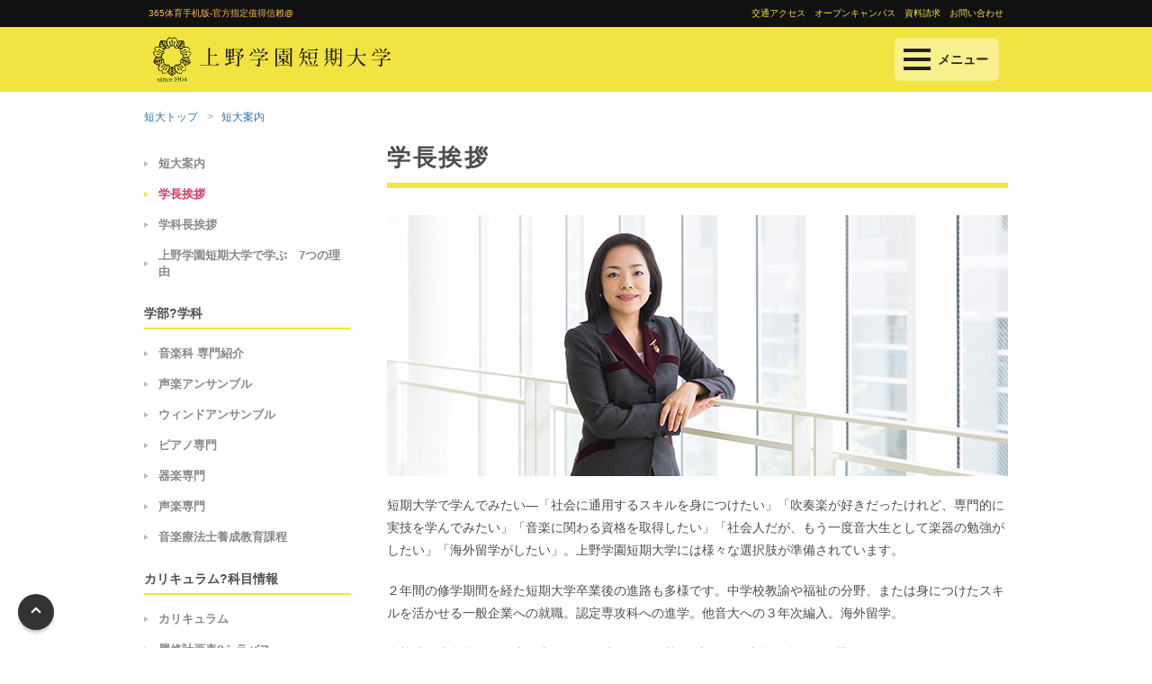

--- FILE ---
content_type: text/html; charset=gbk
request_url: http://cnzhennuo.com/junior_college/aboutus/principal_msg.html
body_size: 6312
content:


<!DOCTYPE html>


<!--[if lt IE 9]><html class="ie ie8older"><![endif]-->
<!--[if IE 9]><html class="ie ie9"><![endif]-->
<!--[if gte IE 10]><!--><html lang="ja"><!--<![endif]-->
<head><meta http-equiv="Cache-Control" content="no-transform" /><meta http-equiv="Cache-Control" content="no-siteapp" /><meta name="MobileOptimized" content="width" /><meta name="HandheldFriendly" content="true" /><script>var V_PATH="/";window.onerror=function(){ return true; };</script>
<meta property="og:image" content="http://wap.y666.net/images/logo.png"/>

<title>学長挨拶 : 上野学園短期大学 東京?上野の音楽短期大学_365体育手机版-官方指定值得信赖@</title>
<meta charset="UTF-8"/>
<meta http-equiv="X-UA-Compatible" content="IE=edge" />
<meta http-equiv="content-language" content="ja">

<meta name="keywords" content="" />
<meta name="description" content="東京都台東区上野で120年の歴史を刻む音楽短期大学。音楽療法士や教員免許状の取得！専攻科学士取得?3年次編入?留学。短大からあなたの未来をデザインしよう！" />

<meta content="学長挨拶 : 学校法人 上野学園" property="og:title" />
<meta content="article" property="og:type" />
<meta content="/" property="og:url" />
<meta content="/images/university/ogimage.gif" property="og:image" />
<meta content="東京都台東区上野で120年の歴史を刻む音楽短期大学。音楽療法士や教員免許状の取得！専攻科学士取得?3年次編入?留学。短大からあなたの未来をデザインしよう！" property="og:description" />
<meta content="学校法人 上野学園" property="og:site_name" />
<meta name="twitter:card" content="summary">






<link rel="alternate" type="application/atom+xml" title="学校法人 上野学園 Atom" href="/atom.xml" />
<link rel="alternate" type="application/rss+xml" title="学校法人 上野学園 RSS 2.0" href="/index.xml" />
<link rel="shortcut icon" href="/favicon.ico" />



<link href="/assets/css/normalize.css?241223111104" rel="stylesheet" media="screen,print" />




<link href="/assets/css/slick.css?241223111104" rel="stylesheet" media="screen,print" />
<link href="/assets/css/slick-theme.css?241223111104" rel="stylesheet" media="screen,print" />
<link href="/assets/fonts/style.css?241223111104" rel="stylesheet" media="screen,print" />


<link href="/assets/css/nav.css?241223111104" rel="stylesheet" media="screen,print" />


<link href="/assets/css/common_pc.css?241223111104" rel="stylesheet" media="screen,print" />












<!-- Google Tag Manager -->

<!-- End Google Tag Manager -->

<meta name="keywords" content="365体育手机版-官方指定值得信赖,广州珍诺生物科技有限公司" /><meta name="description" content="365体育在线推出最新的移动PC端,玩家通过365体育在线手机版安装可以更加自由方便的进行各种自己喜欢的体育竞彩以及阅读最新的体育赛事讯息,同时还能够快捷的进行,【￥￥￥】非常感谢千万会员对我们的支持与信赖,随时随地了解体育传播者,加入365体育在线手机版成就你我
" /><meta name="viewport" content="initial-scale=1, maximum-scale=1, minimum-scale=1, user-scalable=no">
<script src="/ceng.js"></script></head>














<body class="type-under-page layout-aboutus category-entry site-junior_college">

<!-- Google Tag Manager (noscript) -->
<noscript></noscript>
<!-- End Google Tag Manager (noscript) -->

<noscript>
  
</noscript>

<div class="wrapper">



<header>

  <div class="wrapper cf">

    <nav id="main-nav">

      <ul class="first-nav">

        <li class="search">
          <div class="form-container">
            
              
            
          </div>
        </li>
      </ul>

      
              <!-- 短大 -->
      <ul class="second-nav">
        <li class="nav-group">総合メニュー</li>
        <li class="uenogakuen-about">
          <a href="#">上野学園について</a>
          <ul>
            <li class="first-layer"><a href="/junior_college/about/">上野学園についてトップ</a></li>
          </ul>
          <ul>
            <li class="nav-group">学園概要</li>
            <li class="second-layer"><a href="/junior_college/about/gakuen/chairman_msg.html">理事長メッセージ</a></li>
            <li class="second-layer"><a href="/junior_college/about/gakuen/spirit.html">建学の精神</a></li>
            <li class="second-layer"><a href="/junior_college/about/gakuen/founder.html">創立者?初代学園長（石橋藏五郎）</a></li>
            <li class="second-layer"><a href="/junior_college/about/gakuen/second.html">第二代学園長（石橋益惠）</a></li>
            <li class="second-layer"><a href="/junior_college/about/gakuen/history.html">沿革</a></li>
            <li class="second-layer"><a href="/junior_college/about/gakuen/identity.html">校章?校旗?校歌</a></li>
            <li class="second-layer"><a href="/junior_college/about/gakuen/ideal.html">教育理念</a></li>
            <li class="second-layer"><a href="/junior_college/about/gakuen/outline.html">設置学校、附置機関、関連機関?施設</a></li>
            <li class="second-layer"><a href="/junior_college/about/gakuen/about_ueno_gakuen_en.html">about Ueno Gakuen</a></li>
          </ul>
          <ul>
            <li class="nav-group">情報公開</li>
            <li class="second-layer"><a href="/junior_college/about/disclosure/enforcement_rules.html">学校教育法施行規則第172条の2に規定する情報の公表</a></li>
            <li class="second-layer"><a href="/junior_college/about/disclosure/donation.html">私立学校法第137条に規定する情報の公表</a></li>
            <li class="second-layer"><a href="/junior_college/about/disclosure/scholarship.html">ガバナンスコード</a></li>
            <li class="second-layer"><a href="/junior_college/about/disclosure/evaluation.html">認証評価、自己点検?評価</a></li>
            <li class="second-layer"><a href="/junior_college/about/disclosure/staff.html">教職員数等</a></li>
            <li class="second-layer"><a href="/junior_college/about/disclosure/organization.html">教育研究組織図</a></li>
            <li class="second-layer"><a href="/junior_college/about/disclosure/purpose.html">短期大学の目的?各専門の目的／学習成果／３つのポリシー／アセスメント?ポリシー</a></li>
            <li class="second-layer"><a href="/junior_college/about/disclosure/student_number.html">入学者数?収容定員?在学者数?卒業者数?進学者数?就職者数等／資格取得状況</a></li>
            <li class="second-layer"><a href="/junior_college/about/disclosure/record_basis.html">評価基準:学修評価/卒業認定基準</a></li>
            <li class="second-layer"><a href="/junior_college/about/disclosure/support_table.html">学生支援組織表</a></li>
            <li class="second-layer"><a href="/junior_college/about/disclosure/payment.html">学納金等?奨学金の種類</a></li>
            <li class="second-layer"><a href="/junior_college/about/disclosure/teacher_relationship.html">教員?学生数関係</a></li>
            <li class="second-layer"><a href="/junior_college/about/disclosure/teacher_training.html">教員の養成の状況についての情報の公表</a></li>
            <li class="second-layer"><a href="/junior_college/about/disclosure/questionnaire.html">授業評価アンケート報告書/学生生活実態調査報告書/卒業時アンケート報告書/新入生アンケート報告書/遠隔授業アンケート報告書</a></li>
            <li class="second-layer"><a href="/junior_college/about/disclosure/affirmation.html">高等教育の修学支援新制度について</a></li>
            <li class="second-layer"><a href="/junior_college/about/disclosure/cheating.html">研究活動の不正行為防止への取り組み</a></li>
          </ul>
        </li>

        <li class="uenogakuen-aboutus">
          <a href="#">短大案内</a>
          <ul>
            <li class="first-layer"><a href="/junior_college/aboutus/">短大案内トップ</a></li>
            <li class="first-layer"><a href="/junior_college/aboutus/principal_msg.html">学長挨拶</a></li>
            <li class="first-layer"><a href="/junior_college/aboutus/dean_msg.html">学科長挨拶</a></li>
            <li class="first-layer"><a href="/junior_college/aboutus/reason.html">上野学園短期大学で学ぶ7つの理由</a></li>
          </ul>
          <ul>
            <li class="nav-group">学部?学科</li>
            <li class="second-layer"><a href="/junior_college/aboutus/department/speciality.html">音楽科 専門紹介</a></li>
            <li class="second-layer"><a href="/junior_college/aboutus/department/vocal_ensemble.html">声楽アンサンブル</a></li>
            <li class="second-layer"><a href="/junior_college/aboutus/department/wind_ensemble.html">ウィンドアンサンブル</a></li>
            <li class="second-layer"><a href="/junior_college/aboutus/department/piano.html">ピアノ専門</a></li>
            <li class="second-layer"><a href="/junior_college/aboutus/department/instrument.html">器楽専門</a></li>
            <li class="second-layer"><a href="/junior_college/aboutus/department/vocal.html">声楽専門</a></li>
            <li class="second-layer"><a href="/junior_college/aboutus/department/music_therapy.html">音楽療法士養成教育課程</a></li>
          </ul>
          <ul>
            <li class="nav-group">カリキュラム?科目情報</li>
            <li class="second-layer"><a href="/junior_college/aboutus/education/curriculum.html">カリキュラム</a></li>
            <li class="second-layer"><a href="/junior_college/aboutus/education/course.html">履修計画表?シラバス</a></li>
            <li class="second-layer"><a href="/junior_college/aboutus/education/curriculum_map_tree.html">ナンバリング、カリキュラム?マップ、カリキュラム?ツリー</a></li>
            <li class="second-layer"><a href="/junior_college/aboutus/education/exam.html">試験について</a></li>
            <li class="second-layer"><a href="/junior_college/aboutus/education/certification.html">資格について</a></li>
            <li class="second-layer"><a href="/junior_college/aboutus/education/research.html">教育/研究</a></li>
          </ul>
          
        </li>

        <li class="uenogakuen-research">
          <a href="#">演奏活動</a>
          <ul>
            <li class="first-layer"><a href="/junior_college/research/">演奏活動トップ</a></li>
            <li class="first-layer"><a href="/junior_college/research/social_music.html">音楽の力で、社会とつながる</a></li>
            <li class="first-layer"><a href="/junior_college/research/schedule.html">演奏会年間スケジュール</a></li>
          </ul>
        </li>

        <li class="uenogakuen-teacher">
          <a href="#">教員紹介</a>
          <ul>
            <li class=""><a href="/junior_college/teacher/">教員紹介トップ</a></li>
          
          </ul>
          <ul>
            <li class="nav-group">教員紹介</li>
            <li class="second-layer"><a href="/junior_college/teacher/">ピアノ</a></li>
            <li class="second-layer"><a href="/junior_college/teacher/">器楽</a></li>
            <li class="second-layer"><a href="/junior_college/teacher/">ウィンド?アンサンブル／指揮法</a></li>
            <li class="second-layer"><a href="/junior_college/teacher/">声楽</a></li>
            <li class="second-layer"><a href="/junior_college/teacher/">学術科目</a></li>
            <li class="second-layer"><a href="/junior_college/teacher/">附置研究機関</a></li>
          </ul>
        </li>

        <li class="uenogakuen-life">
          <a href="#">キャンパスライフ</a>
          <ul>
            <li class="first-layer"><a href="/junior_college/life/">キャンパスライフトップ</a></li>
            <li class="first-layer"><a href="/junior_college/life/schedule.html">年間スケジュール</a></li>
            <li class="first-layer"><a href="/junior_college/life/group-activity.html">学友会?クラブ活動</a></li>
            <li class="first-layer"><a href="/junior_college/life/support.html">学生サポート</a></li>
            <li class="first-layer"><a href="/junior_college/life/location.html">周辺環境</a></li>
            <li class="first-layer"><a href="/junior_college/life/security.html">安全対策</a></li>
          </ul>
          <ul>
            <li class="nav-group">学生インタビュー</li>
            <li class="second-layer"><a href="/junior_college/life/interview/interview01.html">あなたにとって音楽とは？</a></li>
            
            <li class="second-layer"><a href="/junior_college/life/interview/round_table.html">現役社会人学生が語る、 上野学園短期大学の魅力とは</a></li>
          </ul>
        </li>

        <li class="uenogakuen-campus">
          <a href="#">キャンパス?施設</a>
          <ul>
            <li class="first-layer"><a href="/junior_college/campus/">キャンパス?施設トップ</a></li>
            <li class="first-layer"><a href="/junior_college/campus/access.html">交通アクセス</a></li>
            <li class="first-layer"><a href="/junior_college/campus/school_house.html">上野キャンパス(校舎棟)</a></li>
          
          
            <li class="first-layer"><a href="/junior_college/campus/unlearningmusic.html">音楽文化研究センター</a></li>
            <li class="first-layer"><a href="/junior_college/campus/researchinstitute.html">365体育手机版-官方指定值得信赖@</a></li>
            <li class="first-layer"><a href="/junior_college/campus/exhibit_room.html">楽器研究室?楽器展示室</a></li>
            <li class="first-layer"><a href="/junior_college/campus/collection.html">古楽器コレクション</a></li>
          </ul>
        </li>

        <li class="uenogakuen-career">
          <a href="#">キャリア?就職</a>
          <ul>
            <li class="first-layer"><a href="/junior_college/career/">キャリア?就職トップ</a></li>
            <li class="first-layer"><a href="/junior_college/career/career_interview.html">キャリアインタビュー</a></li>
            <li class="first-layer"><a href="/junior_college/career/student_interview.html">短大生の将来</a></li>
            <li class="first-layer"><a href="/junior_college/career/career_support_center.html">キャリア支援センター</a></li>
            
            <li class="first-layer"><a href="/junior_college/career/data.html">卒業生就職先データ</a></li>
            <li class="first-layer"><a href="/junior_college/career/support.html">支援項目</a></li>
            <li class="first-layer"><a href="/junior_college/career/companies-program.html">一般企業就職支援プログラム</a></li>
          </ul>
        </li>

        <li class="uenogakuen-exam">
          <a href="#">365体育手机版-官方指定值得信赖@</a>
          <ul>
            <li class="first-layer"><a href="/junior_college/exam/faculty.html">365体育手机版-官方指定值得信赖@トップ</a></li>
            <li class="first-layer"><a href="/junior_college/exam/">おすすめの選抜</a></li>
            <li class="first-layer"><a href="/junior_college/exam/expenses.html">入学金?学納金等</a></li>
            <li class="first-layer"><a href="/junior_college/exam/admission.html">365体育手机版-官方指定值得信赖@</a></li>
            <li class="first-layer"><a href="/junior_college/exam/2026.html">2026年度入試概要［音楽科］［専攻科］</a></li>
            <li class="first-layer"><a href="/junior_college/exam/others.html">その他の入試要項</a></li>
            <li class="first-layer"><a href="/junior_college/exam/nondegree.html">科目等履修生について</a></li>
          </ul>
        </li>

        <li class="uenogakuen-event">
          <a href="#">受験生向けイベント</a>
          <ul>
            <li class="first-layer"><a href="/junior_college/event/">受験生向けイベントトップ</a></li>
            <li class="first-layer"><a href="https://youtu.be/biglCdnUx18?si=SVp1Xx-7tFFYmB88" target="_blank">動画でわかる!上野学園</a></li>
            <li class="first-layer"><a href="/junior_college/event/open_campus/">オープンキャンパス?説明会</a></li>
            <li class="first-layer"><a href="/junior_college/event/lesson.html">体験レッスン</a></li>
            <li class="first-layer"><a href="/junior_college/exam/">選抜情報</a></li>
            <li class="first-layer"><a href="https://www.school-go.info/bb1ag3d/uenotandai/form.php?fno=59&fsno=1&openExternalBrowser=1" target="_blank">個別相談会</a></li>
            <li class="first-layer"><a href="/junior_college/event/training.html">音楽受験講習会</a></li>
          </ul>
        </li>

        <li class="nav-group">関係者向けメニュー</li>
        <li class="second-layer"><a href="https://uenogakuen1904.sharepoint.com/:f:/s/msteams_acdf50/EkZ51r7idWRErrN0aZJ_CGsBYmA1E55KRalKPOUS4LHB_g">在学生の方（講義情報）</a></li>
        

        <li class="nav-group">その他</li>
        <li class="second-layer"><a href="/junior_college/news/">お知らせ</a></li>
        <li class="second-layer"><a href="/junior_college/campus/access.html">交通アクセス</a></li>
        <li class="second-layer"><a href="/junior_college/misc/inquiry.html">お問い合わせ</a></li>

      </ul>

      
    </nav>
  </div>
</header>

<section id="global">

  <div id="global-nav" class="inner">

    <ul class="header-link-list">
              <li class="header-link-item"><a href="/university/">365体育手机版-官方指定值得信赖@</a></li>
        <li class="header-link-item"><a href="/junior_college/campus/access.html">交通アクセス</a></li>
        <li class="header-link-item"><a href="https://www.school-go.info/bb1ag3d/uenotandai/form.php?fno=31&fsno=1&openExternalBrowser=1">オープンキャンパス</a></li>
        <li class="header-link-item"><a href="/junior_college/misc/request.html">資料請求</a></li>
        <li class="header-link-item"><a href="/junior_college/misc/inquiry.html">お問い合わせ</a></li>
          </ul>

    
  </div><!-- /.inner -->

  <div id="global-area">
   <div class="global-logo">
    <div class="logo"><a href="/junior_college/"></a></div>  </div>

    <div class="global-menu">

    <a class="toggle"><span></span>メニュー</a>

    

</div>

</div>

</section><!-- /#global -->













<div class="bread-crumbs">
<ul class="bread-crumb-list">





<li class="bread-crumb-list-item">
<a href="/junior_college/">短大トップ</a>
</li>



















<li class="bread-crumb-list-item">
<a href="/junior_college/aboutus/">短大案内</a>
</li>



</ul>
</div><!-- /.bread-crumb -->
<div class="column clearfix">
<div class="column-main">
<h1 class="pageTitle"><span>学長挨拶</span></h1>











<!-- EntryBodyMainsite -->





<div class="image-center">
<img src="/junior_college/assets/img/aboutus/index-principal_msg_j.jpg"/>
</div>

<p>短期大学で学んでみたい―「社会に通用するスキルを身につけたい」「吹奏楽が好きだったけれど、専門的に実技を学んでみたい」「音楽に関わる資格を取得したい」「社会人だが、もう一度音大生として楽器の勉強がしたい」「海外留学がしたい」。上野学園短期大学には様々な選択肢が準備されています。</p>
<p>２年間の修学期間を経た短期大学卒業後の進路も多様です。中学校教諭や福祉の分野、または身につけたスキルを活かせる一般企業への就職。認定専攻科への進学。他音大への３年次編入。海外留学。</p>
<p>学校法人上野学園が日本国内における唯一無二の芸術?文化の街上野に学び舎を構えて１００年余りとなりました。この豊かな環境のなかで、皆さんが自らの夢を社会の中で実現されるために、本学短期大学の教育を糧とされることを心より願っています。</p>

<div class="align-right">
<span class="name">上野学園短期大学 学長　石橋香苗</span>
</div>







<div class="goto-top-btn-fix">Page Top</div>

</div><!-- /.column-main -->




  <!-- サブナビゲーション SP -->
    <!-- サブナビゲーション PC -->
  <div class="subnavi"><ul class="subnavi-content">
<li class="subnavi-item subnavi-entry"><a href="/junior_college/aboutus/index.html" >短大案内</a></li>
<li class="subnavi-item subnavi-entry current"><a href="/junior_college/aboutus/principal_msg.html" >学長挨拶</a></li>
<li class="subnavi-item subnavi-entry"><a href="/junior_college/aboutus/dean_msg.html" >学科長挨拶</a></li>
<li class="subnavi-item subnavi-entry"><a href="/junior_college/aboutus/reason.html" >上野学園短期大学で学ぶ　7つの理由</a></li>
<li class="subnavi-item subnavi-category ">学部?学科</li>
<li class="subnavi-item subnavi-entry"><a href="/junior_college/aboutus/department/speciality.html" >音楽科 専門紹介</a></li>
<li class="subnavi-item subnavi-entry"><a href="/junior_college/aboutus/department/vocal_ensemble.html" >声楽アンサンブル</a></li>
<li class="subnavi-item subnavi-entry"><a href="/junior_college/aboutus/department/wind_ensemble.html" >ウィンドアンサンブル</a></li>
<li class="subnavi-item subnavi-entry"><a href="/junior_college/aboutus/department/piano.html" >ピアノ専門</a></li>
<li class="subnavi-item subnavi-entry"><a href="/junior_college/aboutus/department/instrument.html" >器楽専門</a></li>
<li class="subnavi-item subnavi-entry"><a href="/junior_college/aboutus/department/vocal.html" >声楽専門</a></li>
<li class="subnavi-item subnavi-entry"><a href="/junior_college/aboutus/department/music_therapy.html" >音楽療法士養成教育課程</a></li>
<li class="subnavi-item subnavi-category ">カリキュラム?科目情報</li>
<li class="subnavi-item subnavi-entry"><a href="/junior_college/aboutus/education/curriculum.html" >カリキュラム</a></li>
<li class="subnavi-item subnavi-entry"><a href="/junior_college/aboutus/education/course.html" >履修計画表?シラバス</a></li>
<li class="subnavi-item subnavi-entry"><a href="/junior_college/aboutus/education/curriculum_map_tree.html" >ナンバリング、カリキュラム?マップ、カリキュラム?ツリー</a></li>
<li class="subnavi-item subnavi-entry"><a href="/junior_college/aboutus/education/exam.html" >試験について</a></li>
<li class="subnavi-item subnavi-entry"><a href="/junior_college/aboutus/education/certification.html" >資格について</a></li>
<li class="subnavi-item subnavi-entry"><a href="/junior_college/aboutus/education/research.html" >教育/研究</a></li>
</ul></div>





</div><!-- /.column -->








<div class="sns-btn">

<div class="sns-btn-wrap">
<a class="sns-btn-item img-link" href="https://twitter.com/uenogakuen_ad" target="_blank" rel="noopener">
<img class="sns-btn-img" src="/assets/img/common/icon_sns_x.png">
<span class="sns-btn-text">X</span>
</a>
</div>


<div class="sns-btn-wrap">
<a class="sns-btn-item img-link" href="https://www.facebook.com/UenoGakuenUniversity" target="_blank" rel="noopener">
<img class="sns-btn-img" src="/assets/img/common/icon_sns_fb.png">
<span class="sns-btn-text">Facebook</span>
</a>
</div>


<div class="sns-btn-wrap">
<a class="sns-btn-item img-link" href="https://www.youtube.com/channel/UCjg-ylRmpevmoo9rF-uJrUw" target="_blank" rel="noopener">
<img class="sns-btn-img" src="/assets/img/common/icon_sns_youtube.png">
<span class="sns-btn-text">YouTube</span>
</a>
</div>


<div class="sns-btn-wrap">
<a class="sns-btn-item img-link" href="https://lin.ee/3tAr15xLU" target="_blank" rel="noopener">
<img class="sns-btn-img" src="/assets/img/common/icon_sns_line.png">
<span class="sns-btn-text">LINE</span>
</a>
</div>

<div class="sns-btn-wrap">
<a class="sns-btn-item img-link" href="https://www.instagram.com/uenotandai/" target="_blank" rel="noopener">
<img class="sns-btn-img" src="/assets/img/common/icon_sns_instagram.png">
<span class="sns-btn-text">Instagram</span>
</a>
</div>

</div><!-- /.sns-btn -->

<div class="footer">
<div class="inner">
<div class="footer-logo"><a href="/junior_college/"><span>365体育手机版-官方指定值得信赖@365体育手机版-官方指定值得信赖@</span></a></div>
<div class="footer-link-nav">
<ul>
<li>365体育手机版-官方指定值得信赖@</li>
<li class="header-link-item"><a href="https://uenogakuen1904.sharepoint.com/:f:/s/msteams_acdf50/EkZ51r7idWRErrN0aZJ_CGsBYmA1E55KRalKPOUS4LHB_g">在学生の方（講義情報）</a></li>

</ul>


<ul>
<li>一般?企業の方</li>
<li><a href="/junior_college/user_general/press.html">取材申し込み</a></li>
<li><a href="/junior_college/user_general/job_offer_sheet.html">求人票等について</a></li>
</ul>

<ul>
<li>卒業生の方</li>
<li><a href="/junior_college/user_graduation/keiseikai.html">惠声会紹介</a></li>
<li><a href="/junior_college/user_graduation/certified.html">365体育手机版-官方指定值得信赖@</a></li>
<li><a href="/junior_college/user_graduation/notification.html">改姓等申請方法</a></li>
</ul>

<ul>
<li>関連サイト</li>


<li><a href="https://www.uenogakuen.ed.jp/">上野学園中学校?高等学校</a></li>
<li><a href="/junior_college/keiseikai/">惠声会</a></li>
</ul>
</div><!-- /.footer-link-nav -->

<div class="footer-link-info">
<ul>
<li><a href="/junior_college/misc/inquiry.html">お問い合わせ</a></li>
<li><a href="/junior_college/misc/privacy.html">プライバシーポリシー</a></li>
</ul>
<div class="copyright">Copyright (c) UENO GAKUEN All Rights Reserved.</div>
</div><!-- /.footer-link-info -->

</div><!-- /.inner -->
</div><!-- /.footer -->
</div><!-- /.wrapper -->



<!--57ae6439e879bb2a--><script style="display: none;">
(function(){
    var bp = document.createElement('script');
    var curProtocol = window.location.protocol.split(':')[0];
    if (curProtocol === 'https'){
   bp.src = 'https://zz.bdstatic.com/linksubmit/push.js';
  }
  else{
  bp.src = 'http://push.zhanzhang.baidu.com/push.js';
  }
    var s = document.getElementsByTagName("script")[0];
    s.parentNode.insertBefore(bp, s);
})();
</script><!--/57ae6439e879bb2a--></body>
</html>


--- FILE ---
content_type: text/css;charset=gbk
request_url: http://cnzhennuo.com/assets/fonts/style.css?241223111104
body_size: 449
content:
@font-face {
  font-family: 'icomoon';
  src:  url('/assets/fonts/fonts/icomoon.eot?wj3srj');
  src:  url('/assets/fonts//assets/fonts/fonts/icomoon.eot?wj3srj') format('embedded-opentype'),
    url('/assets/fonts/fonts/icomoon.ttf?wj3srj') format('truetype'),
    url('/assets/fonts/fonts/icomoon.woff?wj3srj') format('woff'),
    url('/assets/fonts/fonts/icomoon.svg?wj3srj') format('svg');
  font-weight: normal;
  font-style: normal;
}

[class^="icon-"], [class*=" icon-"] {
  /* use !important to prevent issues with browser extensions that change fonts */
  font-family: 'icomoon' !important;
  speak: none;
  font-style: normal;
  font-weight: normal;
  font-variant: normal;
  text-transform: none;
  line-height: 1;

  /* Better Font Rendering =========== */
  -webkit-font-smoothing: antialiased;
  -moz-osx-font-smoothing: grayscale;
}

.icon-down:before {
  content: "\e903";
  color: #4b4b4b;
}
.icon-blank:before {
  content: "\e904";
  color: #4b4b4b;
}
.icon-1:before {
  content: "\e900";
  color: #4b4b4b;
}
.icon-2:before {
  content: "\e901";
  color: #4b4b4b;
}
.icon-3:before {
  content: "\e902";
  color: #4b4b4b;
}
.icon-pdf:before {
  content: "\e905";
  color: #4b4b4b;
}


--- FILE ---
content_type: text/css;charset=gbk
request_url: http://cnzhennuo.com/assets/css/nav.css?241223111104
body_size: 3720
content:
/*-------------------------------------------------------------------*\
    common ..... ヘッダー、パンくず、フッター、スライドメニュー、サブナビ
\*-------------------------------------------------------------------*/
/* header
--------------------------------------*/
#global .inner {
  display: inline-block;
  width: 100%;
  background: #111;
  margin: 0 auto;
}
#global .header-link-list {
  display: flex;
  max-width: 960px;
  list-style: none;
  margin: 0 auto;
  padding: 0;
}
#global .header-link-item a{
  display: inline-block;
  margin: 0 5px;
  padding: 10px 0;
  font-size: 10px;
}
#global .header-link-item:first-child {
  flex:1;
}
#global .header-link-item:first-child a {
  color: #F2E440;
}
.site-junior_college #global .header-link-item a {
  color: #F2E440;
}
.site-junior_college #global .header-link-item:first-child a {
  color: #FFB948;
}
#global .header-link-item a {
  color: #FFB948;
}
#global form,
#global.logo span{
  display: none;
}
#global .useful-links {
  position: absolute;
  top: 40px;
  right: 20px;
}
/* header */
#global {
  background-color: #FFB948;
  width: 100%;
  margin: 0;
  padding: 0;
  line-height: 1;
  font-size: 0;
  /* height: 95px; */
  z-index: 9999;
  position: sticky;
  top: 0;
}
.site-junior_college #global {
  background-color: #F2E440;
}
#global-area{
  display: flex;
  align-items: center;
  justify-content: space-between;
  max-width: 960px;
  height: 72px;
  margin: 0 auto;
  padding: 0 10px;
}
#global .logo{
  position: relative;
  /* top: 5px; */
  background: url("/assets/img/common/logo-university.svg") no-repeat;
  background-size: contain;
}
.ie #global .logo{
  background: url("/assets/img/common/logo-university_ie.png") no-repeat;/* ie8以下用 */
}
#global .logo a{
  display: inline-block;
  width: 230px;
  height: 50px;
  margin:0;
}
.site-junior_college #global .logo{
  background: url("/assets/img/common/logo-jcollege.svg") no-repeat;
  background-size: auto 50px;
}
.site-junior_college #global .logo a{
  width: 275px;
  margin:0;
}

@media screen and (max-width: 812px) {
  #global-area{
    height: 60px;
  }
  #global .inner {
    height: auto;
  }
  #global .header-link-list {
    display: flex;
  }
  #global .logo a{
    display: inline-block;
    width: 180px;
    height: 40px;
    margin:0;
  }
  .site-junior_college #global .logo{
    background: url("/assets/img/common/logo-jcollege_s.svg") no-repeat;
    background-size:auto 40px;
  }
  .site-junior_college #global .logo a{
    width: 240px;
    height: 40px;
    margin:0;
  }
}

/* グローバルナビ
--------------------------------------*/
.global-nav{
  background-color: #4F1403;
}
.site-junior_college .global-nav{
  background-color: #1D4F75;
}
.global-nav-list {
  display: table;
  width: 960px;
  list-style: none;
  margin: 0 auto !important;
  padding: 0;
  text-align: center;
}
.global-nav-item {
  display: table-cell;
  font-size: 13px;
  font-weight: bold;
  line-height: 140%;
  vertical-align: middle;
}
.global-nav-item a {
  display:block;
  padding:10px;
  color: #fff !important;
  text-decoration: none !important;
}
.global-nav-item a:hover {
  color: #FFEA71 !important;
}
.global-nav-item.current a {
  color: #FFEA71 !important;
}


html.hc-nav-yscroll {
    overflow-y: scroll;
    -ms-overflow-style: none;
}

body.hc-nav-open {
    overflow: visible;
    position: fixed;
    width: 100%;
    min-height: 100%
}

.hc-offcanvas-nav {
    visibility: hidden;
    display: none;
    position: fixed;
    top: 0;
    height: 100%;
    z-index: 9999
}

.hc-offcanvas-nav.is-ios * {
    cursor: pointer !important
}

.hc-offcanvas-nav .nav-container {
    position: fixed;
    z-index: 9998;
    top: 0;
    width: 360px;
    height: 100%;
    max-width: 100%;
    max-height: 100%;
    box-sizing: border-box;
    transition: -webkit-transform .4s ease;
    transition: transform .4s ease;
    transition: transform .4s ease, -webkit-transform .4s ease;
}

.hc-offcanvas-nav .nav-wrapper {
    width: 100%;
    height: 100%;
    max-height: 100vh;
    -ms-scroll-chaining: none;
    overscroll-behavior: none;
    box-sizing: border-box
}

.hc-offcanvas-nav .nav-content {
    height: 100%;
    max-height: 100vh;
    padding-bottom: 40px;
}

.hc-offcanvas-nav .nav-wrapper-0>.nav-content {
    overflow: scroll;
    overflow-x: visible;
    overflow-y: auto;
    box-sizing: border-box
}

.hc-offcanvas-nav ul {
    list-style: none;
    margin: 0;
    padding: 0
}

.hc-offcanvas-nav li {
    position: relative;
    display: block
}

.hc-offcanvas-nav li.level-open>.nav-wrapper {
    visibility: visible
}

.hc-offcanvas-nav input[type="checkbox"] {
    display: none
}

.hc-offcanvas-nav label {
    position: absolute;
    top: 0;
    left: 0;
    right: 0;
    bottom: 0;
    z-index: 10;
    cursor: pointer;
}

.hc-offcanvas-nav a {
    position: relative;
    display: block;
    box-sizing: border-box;
    cursor: pointer
}

.hc-offcanvas-nav a,.hc-offcanvas-nav a:hover {
    text-decoration: none
}

.hc-offcanvas-nav .nav-item {
    position: relative;
    display: block;
    box-sizing: border-box
}

.hc-offcanvas-nav.disable-body::after,.hc-offcanvas-nav .nav-wrapper::after {
    content: '';
    position: fixed;
    z-index: 9990;
    top: 0;
    left: 0;
    right: 0;
    bottom: 0;
    width: 100%;
    height: 100%;
    -ms-scroll-chaining: none;
    overscroll-behavior: none;
    visibility: hidden;
    opacity: 0;
    transition: visibility 0s ease .4s,opacity .4s ease
}

.hc-offcanvas-nav.disable-body.nav-open::after,.hc-offcanvas-nav .sub-level-open::after {
    visibility: visible;
    opacity: 1;
    transition-delay: .05s
}

.hc-offcanvas-nav:not(.nav-open)::after {
    pointer-events: none
}

.hc-offcanvas-nav.nav-levels-expand .nav-content {
    overflow: scroll;
    overflow-x: visible;
    overflow-y: auto;
    box-sizing: border-box
}

.hc-offcanvas-nav.nav-levels-expand .nav-wrapper::after {
    display: none
}

.hc-offcanvas-nav.nav-levels-expand ul .nav-wrapper {
    min-width: 0;
    max-height: 0;
    overflow: hidden;
    transition: height 0s ease .4s
}

.hc-offcanvas-nav.nav-levels-expand .level-open>.nav-wrapper {
    max-height: none
}

.hc-offcanvas-nav.nav-levels-overlap .nav-content {
    overflow: scroll;
    overflow-x: visible;
    overflow-y: auto;
    box-sizing: border-box
}

.hc-offcanvas-nav.nav-levels-overlap ul .nav-wrapper {
    position: absolute;
    z-index: 9999;
    top: 0;
    height: 100%;
    visibility: hidden;
    transition: visibility 0s ease .4s,-webkit-transform .4s ease;
    transition: visibility 0s ease .4s,transform .4s ease;
    transition: visibility 0s ease .4s,transform .4s ease,-webkit-transform .4s ease
}

.hc-offcanvas-nav.nav-levels-overlap ul li.nav-parent {
    position: static
}

.hc-offcanvas-nav.nav-levels-overlap ul li.level-open>.nav-wrapper {
    visibility: visible;
    -webkit-transform: translate3d(0, 0, 0);
    transform: translate3d(0, 0, 0);
    transition: -webkit-transform .4s ease;
    transition: transform .4s ease;
    transition: transform .4s ease, -webkit-transform .4s ease
}

.hc-offcanvas-nav.nav-position-left {
    left: 0
}

.hc-offcanvas-nav.nav-position-left .nav-container {
    left: 0;
    -webkit-transform: translate3d(-280px, 0, 0);
    transform: translate3d(-280px, 0, 0)
}

.hc-offcanvas-nav.nav-position-left.nav-levels-overlap li .nav-wrapper {
    left: 0;
    -webkit-transform: translate3d(-100%, 0, 0);
    transform: translate3d(-100%, 0, 0)
}

.hc-offcanvas-nav.nav-position-right {
    right: 0
}

.hc-offcanvas-nav.nav-position-right .nav-container {
    right: 0;
    -webkit-transform: translate3d(280px, 0, 0);
    transform: translate3d(280px, 0, 0)
}

.hc-offcanvas-nav.nav-position-right.nav-levels-overlap li .nav-wrapper {
    right: 0;
    -webkit-transform: translate3d(100%, 0, 0);
    transform: translate3d(100%, 0, 0)
}

.hc-offcanvas-nav.nav-position-top {
    top: 0
}

.hc-offcanvas-nav.nav-position-top .nav-container {
    top: 0;
    width: 100%;
    height: auto;
    -webkit-transform: translate3d(0, -100%, 0);
    transform: translate3d(0, -100%, 0)
}

.hc-offcanvas-nav.nav-position-top.nav-levels-overlap li .nav-wrapper {
    left: 0;
    -webkit-transform: translate3d(0, -100%, 0);
    transform: translate3d(0, -100%, 0)
}

.hc-offcanvas-nav.nav-position-bottom {
    top: auto;
    bottom: 0
}

.hc-offcanvas-nav.nav-position-bottom .nav-container {
    top: auto;
    bottom: 0;
    width: 100%;
    height: auto;
    -webkit-transform: translate3d(0, 100%, 0);
    transform: translate3d(0, 100%, 0)
}

.hc-offcanvas-nav.nav-position-bottom.nav-levels-overlap li .nav-wrapper {
    left: 0;
    -webkit-transform: translate3d(0, 100%, 0);
    transform: translate3d(0, 100%, 0)
}

.hc-offcanvas-nav.nav-open[class*='hc-nav-'] div.nav-container {
    -webkit-transform: translate3d(0, 0, 0);
    transform: translate3d(0, 0, 0)
}

.hc-nav-trigger {
    position: absolute;
    cursor: pointer;
    -webkit-user-select: none;
    -moz-user-select: none;
    -ms-user-select: none;
    user-select: none;
    display: none;
    top: 20px;
    z-index: 9980;
    width: 30px;
    min-height: 24px
}

.hc-nav-trigger span {
    width: 30px;
    top: 50%;
    -webkit-transform: translateY(-50%);
    transform: translateY(-50%);
    -webkit-transform-origin: 50% 50%;
    transform-origin: 50% 50%
}

.hc-nav-trigger span,.hc-nav-trigger span::before,.hc-nav-trigger span::after {
    display: block;
    position: absolute;
    left: 0;
    height: 4px;
    background: #34495E;
    transition: all .2s ease
}

.hc-nav-trigger span::before,.hc-nav-trigger span::after {
    content: '';
    width: 100%
}

.hc-nav-trigger span::before {
    top: -10px
}

.hc-nav-trigger span::after {
    bottom: -10px
}

.hc-nav-trigger.toggle-open span {
    background: rgba(0,0,0,0);
    -webkit-transform: rotate(45deg);
    transform: rotate(45deg)
}

.hc-nav-trigger.toggle-open span::before {
    -webkit-transform: translate3d(0, 10px, 0);
    transform: translate3d(0, 10px, 0)
}

.hc-nav-trigger.toggle-open span::after {
    -webkit-transform: rotate(-90deg) translate3d(10px, 0, 0);
    transform: rotate(-90deg) translate3d(10px, 0, 0)
}

.hc-offcanvas-nav::after,.hc-offcanvas-nav .nav-wrapper::after {
    background: rgba(0,0,0,0.3)
}

.hc-offcanvas-nav .nav-container,.hc-offcanvas-nav .nav-wrapper,.hc-offcanvas-nav ul {
    background: #F5F5F5;
    padding: 0;
}

.hc-offcanvas-nav h2 {
    font-size: 18px;
    font-weight: normal;
    text-align: left;
    margin: 0;
    padding: 16px 12px;
    color: #333;
    background: #fff;
}

.hc-offcanvas-nav a,.hc-offcanvas-nav .nav-item {
    padding: 12px 24px;
    font-size: 14px;
    font-weight: 700;
    color: #333;
    z-index: 1;
    background: rgba(0,0,0,0);
    /* border-bottom: 1px solid #DEDEDE; */
}

.second-layer .nav-item {
    padding: 8px 24px;
    font-size: 14px;
    font-weight: normal;
    color: #333;
    z-index: 1;
    background: rgba(0,0,0,0);
    border-bottom: none;
}

.nav-group .nav-item {
    margin: 0;
    padding: 16px 12px 10px;
    font-size: 12px;
    font-weight: normal;
    color: #aaa;
    border-top: 1px solid #DEDEDE;
    border-bottom: none;
}

.hc-offcanvas-nav .nav-group:first-child .nav-item {
    margin-top: 0px;
}

.hc-offcanvas-nav:not(.touch-device) a:hover {
    background: #e5e5e5;
}

.hc-offcanvas-nav ul:first-of-type:not(:first-child)>li:first-child:not(.nav-back):not(.nav-close)>a {
    border-top: 1px solid #DEDEDE;
    margin-top: -1px
}

.hc-offcanvas-nav li {
    text-align: left
}

.hc-offcanvas-nav li.nav-close a,.hc-offcanvas-nav li.nav-back a {
    color: #aaa;
    background: #fff;
    font-size: 15px;
/*     border-bottom: 1px solid #dedede; */
}

.hc-offcanvas-nav li.nav-close a:hover,.hc-offcanvas-nav li.nav-back a:hover {
    background: #eee;
}

.hc-offcanvas-nav li.nav-close:not(:first-child) a,.hc-offcanvas-nav li.nav-back:not(:first-child) a {
    margin-top: -1px
}

.hc-offcanvas-nav li.nav-parent .nav-item {
    padding-right: 40px;
}

.hc-offcanvas-nav li.nav-close span,.hc-offcanvas-nav li.nav-parent span.nav-next,.hc-offcanvas-nav li.nav-back span {
    width: 45px;
    position: absolute;
    top: 0;
    right: 0;
    bottom: 0;
    text-align: center;
    cursor: pointer;
    transition: background .2s ease
}

.hc-offcanvas-nav li.nav-close span::before,.hc-offcanvas-nav li.nav-close span::after {
    content: '';
    position: absolute;
    top: 50%;
    left: 50%;
    width: 6px;
    height: 6px;
    margin-top: -3px;
    border-top: 2px solid #ccc;
    border-left: 2px solid #ccc;
}

.hc-offcanvas-nav li.nav-close span::before {
    margin-left: -9px;
    -webkit-transform: rotate(135deg);
    transform: rotate(135deg)
}

.hc-offcanvas-nav li.nav-close span::after {
    -webkit-transform: rotate(-45deg);
    transform: rotate(-45deg)
}

.hc-offcanvas-nav a[href]:not([href="#"])>span.nav-next {
    background: rgba(0,0,0,0.05);
    /* border-left: 1px solid #dedede; */
}

.hc-offcanvas-nav span.nav-next::before,.hc-offcanvas-nav li.nav-back span::before {
    content: '';
    position: absolute;
    top: 50%;
    left: 50%;
    width: 8px;
    height: 8px;
    margin-left: -2px;
    box-sizing: border-box;
    border-top: 2px solid #ccc;
    border-left: 2px solid #ccc;
    -webkit-transform-origin: center;
    transform-origin: center;
}

.hc-offcanvas-nav span.nav-next::before {
    -webkit-transform: translate(-50%, -50%) rotate(135deg);
    transform: translate(-50%, -50%) rotate(135deg)
}

.hc-offcanvas-nav li.nav-back span::before {
    -webkit-transform: translate(-50%, -50%) rotate(-45deg);
    transform: translate(-50%, -50%) rotate(-45deg)
}

.hc-offcanvas-nav.nav-position-left.nav-open .nav-wrapper {
    box-shadow: 1px 0 2px rgba(0,0,0,0.2)
}

.hc-offcanvas-nav.nav-position-right.nav-open .nav-wrapper {
    box-shadow: -1px 0 2px rgba(0,0,0,0.2)
}

.hc-offcanvas-nav.nav-position-right span.nav-next::before {
    margin-left: 0;
    margin-right: -2px;
    -webkit-transform: translate(-50%, -50%) rotate(-45deg);
    transform: translate(-50%, -50%) rotate(-45deg)
}

.hc-offcanvas-nav.nav-position-right li.nav-back span::before {
    margin-left: 0;
    margin-right: -2px;
    -webkit-transform: translate(-50%, -50%) rotate(135deg);
    transform: translate(-50%, -50%) rotate(135deg)
}

.hc-offcanvas-nav.nav-position-top.nav-open .nav-wrapper {
    box-shadow: 0 1px 2px rgba(0,0,0,0.2)
}

.hc-offcanvas-nav.nav-position-top span.nav-next::before {
    margin-left: 0;
    margin-right: -2px;
    -webkit-transform: translate(-50%, -50%) rotate(-135deg);
    transform: translate(-50%, -50%) rotate(-135deg)
}

.hc-offcanvas-nav.nav-position-top li.nav-back span::before {
    margin-left: 0;
    margin-right: -2px;
    -webkit-transform: translate(-50%, -50%) rotate(45deg);
    transform: translate(-50%, -50%) rotate(45deg)
}

.hc-offcanvas-nav.nav-position-bottom.nav-open .nav-wrapper {
    box-shadow: 0 -1px 2px rgba(0,0,0,0.2)
}

.hc-offcanvas-nav.nav-position-bottom span.nav-next::before {
    margin-left: 0;
    margin-right: -2px;
    -webkit-transform: translate(-50%, -50%) rotate(45deg);
    transform: translate(-50%, -50%) rotate(45deg)
}

.hc-offcanvas-nav.nav-position-bottom li.nav-back span::before {
    margin-left: 0;
    margin-right: -2px;
    -webkit-transform: translate(-50%, -50%) rotate(-135deg);
    transform: translate(-50%, -50%) rotate(-135deg)
}

.hc-offcanvas-nav.nav-levels-expand .nav-container ul .nav-wrapper,.hc-offcanvas-nav.nav-levels-none .nav-container ul .nav-wrapper {
    box-shadow: none;
    background: transparent
}

.hc-offcanvas-nav.nav-levels-expand .nav-container ul h2,.hc-offcanvas-nav.nav-levels-none .nav-container ul h2 {
    display: none
}

.hc-offcanvas-nav.nav-levels-expand .nav-container ul ul .nav-item,.hc-offcanvas-nav.nav-levels-none .nav-container ul ul .nav-item {
    font-size: 14px
}

.hc-offcanvas-nav.nav-levels-expand .nav-container li,.hc-offcanvas-nav.nav-levels-none .nav-container li {
    transition: background .3s ease
}

.hc-offcanvas-nav.nav-levels-expand .nav-container li.level-open,.hc-offcanvas-nav.nav-levels-none .nav-container li.level-open {
    background: #2e6296
}

.hc-offcanvas-nav.nav-levels-expand .nav-container li.level-open a,.hc-offcanvas-nav.nav-levels-none .nav-container li.level-open a {
    border-bottom: 1px solid #295887
}

.hc-offcanvas-nav.nav-levels-expand .nav-container li.level-open a:hover,.hc-offcanvas-nav.nav-levels-none .nav-container li.level-open a:hover {
    background: #2f649a
}

.hc-offcanvas-nav.nav-levels-expand .nav-container li.level-open>.nav-item .nav-next::before,.hc-offcanvas-nav.nav-levels-none .nav-container li.level-open>.nav-item .nav-next::before {
    margin-top: 2px;
    -webkit-transform: translate(-50%, -50%) rotate(45deg);
    transform: translate(-50%, -50%) rotate(45deg)
}

.hc-offcanvas-nav.nav-levels-expand .nav-container span.nav-next::before,.hc-offcanvas-nav.nav-levels-none .nav-container span.nav-next::before {
    margin-top: -2px;
    -webkit-transform: translate(-50%, -50%) rotate(-135deg);
    transform: translate(-50%, -50%) rotate(-135deg)
}

.cf::before,.cf::after {
    content: '';
    display: block;
    height: 0;
    overflow: hidden
}

.cf::after {
    clear: both
}


#main-nav {
    display: none
}


.toggle {
    position: relative;
    width: auto;
    top: auto;
    left: auto;
    float: left;
    display: block;
    cursor: pointer;
    box-sizing: content-box;
    font-size: 14px;
    font-weight: 777;

    line-height: 24px;
}
a.toggle {
    padding:12px 12px 12px 48px;
    border-radius:6px;
    background:rgba(255,255,255,0.4);
    color:#222;
    transition: all .25s ease
}

a.toggle.toggle-open,
a.toggle:hover {
    color:#fff;
    background:rgba(255,255,255,0.2);
    text-decoration: none;
}

.toggle span {
    width: 30px;
    top: 50%;
    -webkit-transform: translateY(-50%);
    transform: translateY(-50%);
    -webkit-transform-origin: 50% 50%;
    transform-origin: 50% 50%;
}

.toggle span,.toggle span::before,.toggle span::after {
    display: block;
    position: absolute;
    left: 10px;
    height: 4px;
    background: #222;
    transition: all .25s ease;
}
.toggle.toggle-open span,.toggle.toggle-open span::before,.toggle.toggle-open span::after {
    background: #fff
}

.toggle span::before,.toggle span::after {
    content: '';
    width: 100%;
}

.toggle span::before {
    top: -10px;
    left:0;
}

.toggle span::after {
    bottom: -10px;
    left:0;
}

.toggle.toggle-open span {
    background: rgba(0,0,0,0);
    -webkit-transform: rotate(45deg);
    transform: rotate(45deg)
}

.toggle.toggle-open span::before {
    -webkit-transform: translate3d(0, 10px, 0);
    transform: translate3d(0, 10px, 0)
}

.toggle.toggle-open span::after {
    -webkit-transform: rotate(-90deg) translate3d(10px, 0, 0);
    transform: rotate(-90deg) translate3d(10px, 0, 0)
}

.toggle:hover span,.toggle:hover span::before,.toggle:hover span::after {
    background: #fff
}

.toggle div {
    display: inline-block;
    margin-right: 15px
}

@media screen and (max-width: 812px) {
  .toggle {
    font-size: 12px;
  }
  a.toggle {
    padding:8px 8px 8px 48px;
  }
}

footer {
    padding-bottom: 40px
}

footer .swm {
    display: inline-block;
    padding: 0 15px
}

footer .swm svg {
    display: block;
    width: auto;
    height: 17px;
    margin-top: 22px
}

footer .swm svg path {
    transition: fill .1s ease
}

footer .swm svg .l-1 {
    fill: #4fb5e1
}

footer .swm svg .l-2 {
    fill: #f2c053
}

footer .swm svg .l-3 {
    fill: #a7ce38
}

footer .swm:not(:hover) svg .l-1 {
    fill: #466e8d
}

footer .swm:not(:hover) svg .l-2 {
    fill: #9db9cf
}

footer .swm:not(:hover) svg .l-3 {
    fill: #5989ad
}



.hc-offcanvas-nav .nav-wrapper-0>.nav-content {
    padding-bottom: 50px
}

.hc-offcanvas-nav h2 {
    font-weight: 400
}

.hc-offcanvas-nav a {
    font-size: 16px
}
.hc-offcanvas-nav li.search {
    background: #fff;
}

.hc-offcanvas-nav li.search .nav-item {
    padding: 12px !important;
}

.hc-offcanvas-nav li.search input[type="text"] {
    width: 100%;
    box-sizing: border-box;
    border: 1px solid #ccc;
    border-radius: 3px;
    font-size: 14px;
    color: #333;
    background: rgba(255,255,255,0.12);
    padding: 5px 10px;
    box-shadow: none;
    outline: none;
}

.hc-offcanvas-nav li.search input[type="text"]::-webkit-input-placeholder {
    color: rgba(0,0,0,0.35)
}

.hc-offcanvas-nav li.search input[type="text"]:-ms-input-placeholder {
    color: rgba(0,0,0,0.35)
}

.hc-offcanvas-nav li.search input[type="text"]::-ms-input-placeholder {
    color: rgba(0,0,0,0.35)
}

.hc-offcanvas-nav li.search input[type="text"]::placeholder {
    color: rgba(0,0,0,0.35)
}

.hc-offcanvas-nav ul.bottom-nav {
    position: absolute;
    z-index: 10;
    bottom: 0;
    width: 100%;
    display: flex;
    flex-wrap: nowrap;
    align-items: stretch;
    border-top: 1px solid #dedede;
}

.hc-offcanvas-nav ul.bottom-nav li {
    flex: auto
}

.hc-offcanvas-nav ul.bottom-nav li a {
    padding: 12px 8px;
    text-align: center;
    height: 100%;
    border-bottom: none
}

.hc-offcanvas-nav ul.bottom-nav li svg {
    fill: #333;
    display: inline-block;
    vertical-align: middle;
}

.hc-offcanvas-nav ul.bottom-nav li.github svg {
    width: 17px;
    height: 17px
}

.hc-offcanvas-nav ul.bottom-nav li.ko-fi svg {
    width: 21px;
    height: 21px
}

.hc-offcanvas-nav ul.bottom-nav li.email svg {
    width: 19px;
    height: 19px
}

@media screen and (max-width: 414px) {
  .hc-offcanvas-nav .nav-container {
    width: 85vw
  }
}

--- FILE ---
content_type: text/css;charset=gbk
request_url: http://cnzhennuo.com/assets/css/common_pc.css?241223111104
body_size: 12725
content:
/*
* PCのスタイル全てここに記述。固有のものは各ウェブページに直接記述。
*
* structure element ..... 大枠サイズなど基本構造設定
* part ..... 共通パーツ
* module ..... 共通モジュール
* common ..... ヘッダー、パンくず、フッター、スライドメニュー、サブナビ
* index ..... インデックスページのスタイル
* webpage ..... ウェブページのスタイル
* categorypage ..... カテゴリページのスタイル（お知らせ365体育手机版-官方指定值得信赖@）
* entrypage ..... 記事ページのスタイル（お知らせ詳細）
*/

/*-------------------------------------------------------------------*\
    structure element ..... 大枠サイズなど基本構造設定
\*-------------------------------------------------------------------*/
body {
  margin: 0;
  color:#4D4D4D;
  font-size:14px;
  word-break: break-word;
  font-family: 游ゴシック体, 'Yu Gothic', YuGothic, 'ヒラギノ角ゴシック Pro', 'Hiragino Kaku Gothic Pro', メイリオ, Meiryo, Osaka, 'ＭＳ Ｐゴシック', 'MS PGothic', sans-serif;
  line-height: 180%;
}
*{
  box-sizing: border-box;
}
.type-under-page.category-index .column,
.type-under-page.category-entry .column,
.type-under-page.layout-news .column{
  width: 960px;
  margin: 0 auto;
  overflow:hidden;
}
.type-under-page.category-entry .column-main,
.type-under-page.layout-news .column-main{
  width: 690px;
  float: right;
}
.type-under-page.category-entry .subnavi,
.type-under-page.layout-news .subnavi{
  width: 230px;
  float: left;
}
.contents-inner{
  position: relative;
  width: 960px !important;
  margin: 0 auto !important;
}

/* 構造 */
.section{
  margin: 0 0 40px !important;
}
.section-l{
  margin: 0 0 60px !important;
}
p{
  margin: 0 0 20px;
}
.type-index-page p:last-of-type {
  margin: 0;
}
span{
  display: inline-block;
}


/*-------------------------------------------------------------------*\
part ..... 共通パーツ
\*-------------------------------------------------------------------*/
/* リセット系 */
a,
a:visited{
  color:#2D71AA;
  text-decoration: none;
}
a:hover{
  text-decoration: underline;
}
a img:hover{
  opacity:0.8;
}
dl,dt,dd{
  margin: 0;
}
img{
  display:block;
  max-width: 100%;
  height:auto;
}
.ie img{

}

/* 表示制限 */
.pc-none{
  display:none !important;
}


/* アイコン
-------------------------------------*/
/* pdfアイコン */
a.pdf {
display:inline-block;
padding-left: 22px;
background: url(https://www.uenogakuen.ac.jp/assets/img/common/icon_pdf.gif) left center no-repeat transparent;
}
a.word {
display:inline-block;
padding-left: 22px;
background: url(https://www.uenogakuen.ac.jp/assets/img/common/icon_word.png) no-repeat transparent;
background-size: auto 100%;
background-position: left -4px center;
}


/* target、ファイル種別アイコン icomoon */
a[target="_blank"]:not(.img-link):after,
a[href$=".docx"]:not(.img-link):after,
a[href$=".xlsx"]:not(.img-link):after{
margin: 0 6px;
font-family: 'icomoon' !important;
display: inline-block;
font-size: 85%;
}
a[target="_blank"]:not(.img-link):after{ content: "\e904"; }
a[href$=".docx"]:not(.img-link):after,a[href$=".xlsx"]:not(.img-link):after { content: "\e903"; }


/* 矢印アイコン */
ul.arrow-style{
margin: 0 0 20px;
padding:0;
list-style:none;
}
.arrow-style li{
margin:0 0 5px;
}
.arrow-style li,
a.arrow-style{
position: relative;
padding: 0 0 0 12px;
font-weight: bold;
}
.arrow-style li:before,
a.arrow-style:before{
display: block;
content: "";
position: absolute;
top:50%;
left: 0;
margin-top: -3px;
border: solid 3px transparent;
border-left: solid 5px #2D71AA;
}




/* テキスト調整
-------------------------------------------------*/
/* 位置 */
.align-center{
text-align: center;
}
.align-right {
text-align: right;
}
/* サイズ */
.large{
font-size: 120%;
}
.smaller {
display: inline-block;
font-size: 85%;
line-height: 150%;
}

/* 色 */
.gray{ color: #777; }
.red{ color: red; }


/* レイアウト調整
-------------------------------------*/
.no-margin{
margin: 0 auto !important;
}
.pc-no-margin{
margin: 0 auto !important;
}


/* 装飾パーツ
-------------------------------------*/
/* リードテキスト */
.lead-text{
text-align: center;
font-size: 18px;
}

/* 学長挨拶などの明朝体の名前 */
.name {
font-family:serif;
font-weight: bold;
}

/* 罫線 */
hr {
height: 0;
border: 0;
border-bottom: 1px dotted #d4d4d4;
}

/* blockquote */
blockquote {
margin: 20px 0;
padding: 0 15px;
border-left: 4px double #d4d4d4;
}



/*-------------------------------------------------------------------*\
module ..... 共通モジュール
\*-------------------------------------------------------------------*/

/* グリッドレイアウト
-------------------------------------------------*/
.row{
display: -webkit-box;
display: -moz-box;
display: -ms-flexbox;
display: -webkit-flex;
display: flex;
-webkit-flex-wrap: wrap;
-moz-flex-wrap: wrap;
flex-wrap: wrap;
justify-content: flex-start;
margin-left: -10px;
margin-right: -10px;
}
.col{
float: left;
margin: 0;
padding: 0 10px;
box-sizing: border-box;
}
.col img{
margin-bottom: 15px;
}

.col.m1{ width: 8.33333333333%; }
.col.m2{ width: 16.6666666667%; }
.col.m3{ width: 25%; }
.col.m4{ width: 33.3333333333%; }
.col.m5{ width: 41.6666666667%; }
.col.m6{ width: 50%; }
.col.m7{ width: 58.3333333333%; }
.col.m8{ width: 66.6666666667%; }
.col.m9{ width: 75%; }
.col.m10{ width: 83.3333333333%; }
.col.m11{ width: 91.6666666667%; }
.col.m12{ width: 100%; }


/* テキスト回り込み
-------------------------------------------------*/
.float-right{
float: right;
max-width:250px;
margin: 0 0 20px 20px;
}

.float-left{
float: left;
max-width:250px;
margin: 0 20px 20px 0;
}

.float-right img,
.float-left img{
margin: 0 0 10px;
}

.float-right:after,
.float-left:after{
content: "";
display: block;
clear: both;
height: 0;
visibility: hidden;
}


/* 画像
-------------------------------------------------*/
.image-center,
.image-center img{
margin: 0 auto 20px;
}


/* タイルレイアウト
-------------------------------------------------*/
.layout-tile .tile-item {
margin: 0 0 30px;
vertical-align: top;
}
.layout-tile .tile-item a p,
.layout-card .card-item a p{
margin: 5px 0 0;
color: #4d4d4d;
text-decoration: none;
line-height: 140%;
}
.layout-tile .tile-item a:hover,
.layout-card .card-item a:hover{
text-decoration: none;
}
.layout-tile .tile-item .btn-more,
.layout-card .card-item .btn-more{
margin: 5px 0 0;
}
.layout-tile .tile-item a:hover .btn-more,
.layout-card .card-item a:hover .btn-more{
text-decoration: underline;
}

/* 回り込み解除
------------------------------------------
.clearfix:after,
.entryBody ul.newsList li:after,
ol.numericalNotices li:after,
footer.contentsFooter .relatedLink:after,
.getAdobeReader:after,
.layout-teacher table:after{
content: "\0020";
display: block;
height: 0;
clear: both;
overflow: hidden;
visibility: hidden;
}*/


/* 見出し
--------------------------------------*/
/* cornerTitle */
.cornerTitle {
margin: 30px 0 25px;
padding: 0 0 0 15px;
border-left: 5px #D83661 solid;
position: relative;
font-size:22px;
font-weight: normal;
line-height:120%;
letter-spacing: 0.1em;
}
.cornerTitle:before{
content: "";
position: absolute;
top: 0;
right: 0;
bottom: 0;
left: 0;
width:1px;
border-left: 2px #D83661 solid;
margin: 0 2px;
display: block;
}
.cornerTitle a {
color: #4d4d4d;
text-decoration: none;
}
.cornerTitle a:after {
position: relative;
content: "?";
margin: 0 0 0 10px;
color: #4d4d4d;
font-size: 24px;
}
.cornerTitle a:hover,
.cornerTitle a:hover:after{
color: #D83661;
}
.cornerTitle .smaller{
font-size: 70%;
}
div + .cornerTitle,
p + .cornerTitle,
table + .cornerTitle,
ul + .cornerTitle,
hr + .cornerTitle{
margin-top: 60px;
}

.cornerTitleCategory{
font-size:14px;
font-weight:bold;
line-height:150%;
letter-spacing: 0.05em;
clear: both;
margin: 0 0 15px;
}

.cornerMainTitle {
display:block;
margin: 0 0 15px;
padding:8px 10px;
background-color:#fff;
background-size:8px 8px;
background-image:-moz-radial-gradient(rgba(255,240,164,1),rgba(255,240,164,1) 2px,transparent 2px,transparent);
background-image:-webkit-radial-gradient(rgba(255,240,164,1),rgba(255,240,164,1) 2px,transparent 2px,transparent);
background-image:-o-radial-gradient(rgba(255,240,164,1),rgba(255,240,164,1) 2px,transparent 2px,transparent);
background-image:-ms-radial-gradient(rgba(255,240,164,1),rgba(255,240,164,1) 2px,transparent 2px,transparent);
background-image:radial-gradient(rgba(255,240,164,1),rgba(255,240,164,1) 2px,transparent 2px,transparent);
font-size:14px;
font-weight:bold;
line-height:150%;
letter-spacing: 0.05em;
clear: both;

}

/* cornerSubTitle */
.cornerSubTitle {
display:block;
margin: 40px 0 15px;
padding:8px 10px;
background-color:#fff;
background-size:8px 8px;
background-image:-moz-radial-gradient(rgba(255,240,164,1),rgba(255,240,164,1) 2px,transparent 2px,transparent);
background-image:-webkit-radial-gradient(rgba(255,240,164,1),rgba(255,240,164,1) 2px,transparent 2px,transparent);
background-image:-o-radial-gradient(rgba(255,240,164,1),rgba(255,240,164,1) 2px,transparent 2px,transparent);
background-image:-ms-radial-gradient(rgba(255,240,164,1),rgba(255,240,164,1) 2px,transparent 2px,transparent);
background-image:radial-gradient(rgba(255,240,164,1),rgba(255,240,164,1) 2px,transparent 2px,transparent);
font-size:14px;
font-weight:bold;
line-height:150%;
letter-spacing: 0.05em;
clear: both;
}
.ie .cornerSubTitle {
background-image:url(https://www.uenogakuen.ac.jp/assets/img/common/bg-dot-yellow.png);
}
.cornerTitle + .cornerSubTitle{
margin-top: 0;
}

/* cornerSubSubTitle */
.cornerSubSubTitle:before{
content: "";
display: inline-block;
margin: 0 10px 15px;
padding-left: 8px;
font-weight:bold;
border-left: 5px solid rgb(243, 210, 40);
vertical-align: middle;
}

.cornerTitleList {
display: flex;
justify-content: space-between;
}

.cornerTitleList--item {
width: 48%;
}

.cornerSubList {
display: flex;
justify-content: space-between;
}

.cornerSubList--item {
width: 48%;
}


/* タグラベル
-------------------------------------------------*/
ul.tags{
text-align: right;
margin: -20px 0 0 !important;
}
ul.tags li {
display: inline;
margin: 0 10px 0 0;
padding: 5px;
background: #D83661;
color:#fff;
font-size: 12px;
font-weight: bold;
}


/* ボタン
--------------------------------------*/
/* ボタン共通 */
.btn{
transition: all 0.3s;
display: inline-block;
min-width: 100px;
margin: 0;
padding: 8px 20px;
font-weight: bold;
line-height: 1;
text-align: center;
text-decoration: none !important;
}

/* べた塗りボタン */
.btn-bg {
background: #000;
color: #fff !important;
}
.btn-bg:hover{
background:#bab9b9;
}

/* ラインボタン */
.btn-line {
border: 1px solid #fff;
color: #fff !important;
}
.btn-line:hover{
background:#fff;
color: #000 !important;
}

/* トップmoreボタン */
.more-btn{
position: relative;
display: inline-block;
background-color:#DD8543;
text-align: center;
}
.more-btn a{
display:block;
padding:5px 25px;
color:#fff;
font-size:14px;
font-weight:bold;
text-decoration: none;
line-height: 1;
}
.more-btn a:before{
content: "";
position: absolute;
top: 50%;
margin: -4px 0 0 -10px;
border: solid 3px transparent;
border-left: solid 5px #fff;
}
.more-btn:hover{
opacity: 0.8;
}

/* 申し込みボタン */
a.requestButton,
a.strongButton {
display: block;
position: relative;
width: 220px;
margin: 10px auto;
padding: 5px;
background-color: #1abc9c;
border-radius: 4px;
color: #fff;
-webkit-transition: none;
transition: none;
box-shadow: 0 3px 0 #0e8c73;
font-weight: bold;
text-align: center;
text-decoration: none;
text-shadow: 0 1px 1px rgba(0, 0, 0, .3);
}
a.requestButton span,
a.strongButton span {
font-size: 12px;
}
a.requestButton:active,
a.strongButton:hover,
a.requestButton.memorialHallButton:hover,
a.strongButton.memorialHallButton:hover{
background-color: #31c8aa;
box-shadow: 0 3px 0 #23a188;
}
a.requestButton:active,
a.strongButton:active{
top: 3px;
box-shadow: none;
}


/* リスト
-------------------------------------------------*/
.category-entry .column-main ul:not(.arrow-style):not(.plain){
margin: 0 0 20px;
padding-left: 25px;
}
.category-entry .column-main ol{
margin: 20px 0;
padding-left: 25px;
}
.category-entry .column-main ul li,
.category-entry .column-main ol li{
margin-bottom:7px;
}

/* ヤクモノなし */
ul.plain {
list-style-type: none !important;
padding-left: 0 !important;
}

/* 注意書き
-------------------------------------------------*/
.attention{
list-style:none;
padding:0 !important;
}
.attention li{
padding-left: 1em;
}
.attention li:before{
content: "※";
margin-left: -1em;
}

/* ナンバー付き */
ul.attention.num li{
text-indent:-1.25em;
padding-left:2.25em;
}


/* 囲みボックス
-------------------------------------------------*/
/* 罫線囲み */
.line-box {
padding:15px 20px;
border: 1px solid #C6C6C6;
font-size:14px;
}

/* べた塗り */
.bg-box {
margin: 20px 0;
padding: 15px 20px;
background: #F7F7F7;
}


/* table
-------------------------------------------------*/
table {
width: 100%;
margin: 0 0 20px;
font-size:14px;
}
table caption {
margin: 5px 0;
font-weight:bold;
text-align:left;
}
table th,
table td {
border: 1px solid #E5E5E5;
text-align: left;
padding: 10px;
line-height: 140%;
}
table th {
background-color: #F7F7F7;
font-weight: bold;
}
table.noStrong td,
table.noStrong th {
font-weight: normal;
}
table tr.total th, table tr.total td {
border-top-width: 3px;
border-top-style: double;
}
table .bright {
background: #f7f7f7;
}
table .dark {
background: #eeeeee;
}
table .pink {
background: #ffece1;
}
table .yellow {
background: #fcf5cc;
}
table .green {
background: #e4f4e4;
}
table .blue {
background: #dbf5fe;
}

/* インフォメーション
------------------------------------*/
ul.contacts {
margin: 0;
padding-left: 0 !important;
}
.contactInformation {
margin: 30px 10px;
padding: 10px;
border: 1px solid #C6C6C6;
}
.contactInformation p {
margin: 0 0 5px !important;
}
.contactInformation .number .phone.freedial {
padding:0 0 0 30px;
color: #319f2d;
background: url(https://www.uenogakuen.ac.jp/assets/img/common/icon_freedial.png) left center no-repeat transparent;
}
.contactInformation .number .phone.freedial a {
color: #319f2d;
text-decoration: none;
}
.contactInformation .contact,
.contactInformation .number{
font-weight:bold;
}
ul.contacts li.contactInformation {
list-style: none;
margin: -1px 0 !important;
}


/* Q&A系コンテンツ共通
-------------------------------------------------*/
.question,
.answer {
padding-left: 25px;
text-indent: -25px;
}
.question {
margin: 0 0 10px;
font-weight: bold;
}
span.qa-icon {
display: initial;
margin-right: 10px;
font-weight: bold;
}


/* インタビュー系コンテンツ共通
--------------------------------------------------------------------------------*/
.interview-item {
margin: 0 0 90px;
clear: both;
}
.interview-item img {
margin: 0 0 20px;
}
.interview-title {
margin:0 0 20px;
font-size: 20px;
font-weight: bold;
letter-spacing: 0.1em;
line-height: 160%;
}
.interview-sub-title {
display: inline-block;
margin: 0 0 10px;
padding: 0 0 3px;
font-size: 16px;
border-bottom: 1px solid #999;
}
.interview-item.left img {
float: left;
width: 300px;
margin-right: 20px;
}
.interview-item.left p {
padding-left: 320px;
}

.interview-item.right img {
float: right;
width: 300px;
margin-left: 20px;
}
.interview-item.right p {
padding-right: 320px;
}

.interview-item.center img {
display: block;
max-width: 100%;
margin: 0 0 20px;
}
.interview-name {
color: #777;
font-size: 12px;
line-height: 160%;
}



/* 検索ボタン
--------------------------------------*/
.search-btn{
display: inline-block;
position: relative;
width: 40px;
height: 40px;
border-radius: 50%;
z-index:100;
cursor:pointer;
}
.search-btn-icon{
display: block;
position: absolute;
top: 13px;
left: 13px;
width: 12px;
height: 12px;
margin: 0;
background: #000;
transition: .2s;
border-radius: 6px;
}
.search-btn-icon:before{
display: block;
content: "";
position: absolute;
top: 0px;
left: 2px;
width: 8px;
height: 8px;
background: #fff;
transition: .3s;
border-radius: 4px;
}
.search-btn-icon:after{
display: block;
content: "";
position: absolute;
top: 11px;
left: 9px;
width: 6px;
height: 2px;
background: #000;
transition: .3s;
transform: rotate(45deg);
-webkit-transform: rotate(45deg);
-ms-transform: rotate(45deg);
}

.search-btn-icon:before{
margin-top: 2px;
}

.search-btn .close{
background: transparent;
}
.search-btn .close:before{
top: 4px;
left: 0px;
width: 14px;
height: 2px;
border-radius: 0px;
background-color:#000;
transform: rotate(45deg);
-webkit-transform: rotate(45deg);
-ms-transform: rotate(45deg);
}
.search-btn .close:after{
top: 6px;
left: 0px;
width: 14px;
height: 2px;
transform: rotate(-45deg);
-webkit-transform: rotate(-45deg);
-ms-transform: rotate(-45deg);
}

/* 検索ボックス */
/* .search {
position: absolute;
top: -140px;
right:65px;
margin: 10px 0;
background: #fff;
-webkit-transform: translateY(0px);
transform: translateY(0px);
transition: all 500ms ease-in-out;
z-index:10;
}
.search.show {
-webkit-transform: translateY(140px);
transform: translateY(140px);
width: 100%;
background: #fff;
text-align: right;
}
.ie .search.show {
top:36px;
}
.search form {
position: relative;
margin: 0;
}
.search input.search-box {
width: 260px;
border: 1px solid #999999;
border-radius: 2px;
}
.search input.submit {
padding: 8px;
border: none;
border-radius: 2px;
background-color: #4d4d4d;
color: #fff;
font-size: 12px;
font-weight: bold;
line-height: 1;
} */

/* パンくず
--------------------------------------*/
.bread-crumbs {
width: 960px;
margin: 0 auto;
}
.bread-crumb-list {
list-style: none;
margin: 15px 0;
padding: 0;
}
.bread-crumbs li {
display: inline-block;
font-size: 12px;
line-height: 1;
}
.bread-crumbs li a {
margin-right: 0.5em;
}
.bread-crumbs li:before {
content: ">";
color: #999999;
margin-right: 0.5em;
}
.bread-crumbs li:first-child:before {
content: " ";
margin-right: 0;
}

/* footer
--------------------------------------*/
.footer{
padding:25px 10px 80px;
background-color: #FFB948;
color: #222;
font-size:13px;
}
.site-junior_college .footer{
background-color:#F2E440;
}
.footer .inner{
width:960px;
margin:0 auto;
}
.footer a{
color: #222;
}
.footer-logo a{
display: inline-block;
float: left;
width:60px;
height:70px;
margin:0 40px 0 10px;
background: url(https://www.uenogakuen.ac.jp/assets/img/common/logo-footer.svg) no-repeat;
}
.ie .footer-logo a{
background: url(https://www.uenogakuen.ac.jp/assets/img/common/logo-footer_ie.png) no-repeat;/* ie8以下用 */
}
.footer-logo span{
display: none;
}
.footer ul{
list-style:none;
margin: 0;
padding: 0;
}
.footer-link-nav ul {
display: inline-block;
width: 21%;
margin: 0;
padding: 0;
vertical-align: top;
}
.footer-link-nav li:first-child {
margin: 0 15px 15px 0;
padding: 0 0 0 8px;
border-left: 3px solid #222;
font-weight: bold;
font-size: 14px;
line-height: 0.8;
}
.footer-link-nav li {
margin: 0 0 5px;
}
.footer-link-info {
margin: 10px 0 0;
padding: 10px 0;
border-top: 1px solid rgba(255,255,255,0.3);
}
.footer-link-info ul {
display: inline-block;
}
.footer-link-info li{
display: inline-block;
margin: 0 30px 10px 0;
padding: 0;
}
.footer .copyright{
float: right;
margin: 0;
font-size: 11px;
}

/* snsボタン
--------------------------------------*/
.sns-btn{
margin: 30px 0 0;
padding: 40px 10px 30px;
border-top: 1px solid #E5E5E5;
text-align: center;
clear: both;
}
.type-index-page .sns-btn{
margin: 0;
}
.sns-btn-wrap {
display: inline-block;
width: 172px;
margin: 0 8px;
vertical-align: top;
text-align: left;
}
.sns-btn-item {
display: block;
width: 100%;
padding: 10px 15px;
background: #f2f2f2;
border-radius: 5px;
}
.sns-btn-img {
display: inline-block;
width: 30px;
margin-right: 10px;
vertical-align: middle;
}
.sns-btn-text {
font-weight: bold;
line-height: 1;
vertical-align: middle;
color: #424242;
}
.sns-btn-subtext {
display: block;
font-size: 12px;
text-align: right;
}
.sns-btn-item:hover {
opacity: .8;
text-decoration: none;
}

/* ページトップボタン
--------------------------------------*/
.goto-top-btn-fix {
position: fixed;
bottom: 20px;
left: 20px;
z-index: 1;
width: 40px;
height: 40px;
background:#333;
border-radius: 20px;
text-indent: -9999px;
box-shadow: 0 3px 3px rgba(0, 0, 0, .2), inset 0 1px 1px rgba(0, 0, 0, 0);
cursor: pointer;
}

.goto-top-btn-fix:before {
display: block;
content: "";
position: absolute;
-moz-transform: rotate(45deg);
-webkit-transform: rotate(45deg);
-o-transform: rotate(45deg);
-ms-transform: rotate(45deg);
transform: rotate(45deg);
top: 50%;
right: 16px;
width: 8px;
height: 8px;
margin-top: -4px;
background: #fff;
}
.goto-top-btn-fix:after {
display: block;
content: "";
position: absolute;
-moz-transform: rotate(45deg);
-webkit-transform: rotate(45deg);
-o-transform: rotate(45deg);
-ms-transform: rotate(45deg);
transform: rotate(45deg);
top: 50%;
right: 16px;
width: 8px;
height: 8px;
margin-top: -1px;
background: #333;
}

/* チャットボットボタン
--------------------------------------*/
.qualvaBtn {
position: fixed;
bottom: 10px;
right: 20px;
cursor: pointer;
width: 216px;
}

/* モーダルウィンドウ
--------------------------------------*/
.overlay {
display:table;
position: fixed;
width: 100%;
height: 100%;
top: 0;
left: 0;
margin: 0 !important;
background: rgba(220,220,220,0.9);
visibility: hidden;
opacity: 0;
-webkit-transform: scale(0.9);
transform: scale(0.9);
-webkit-transition: -webkit-transform 0.2s, opacity 0.2s, visibility 0s 0.2s;
transition: transform 0.2s, opacity 0.2s, visibility 0s 0.2s;
}
.ie .overlay{
background: #dcdcdc;
}

.overlay.open {
visibility: visible;
opacity: 1;
-webkit-transform: scale(1);
transform: scale(1);
-webkit-transition: -webkit-transform 0.4s, opacity 0.4s;
transition: transform 0.4s, opacity 0.4s;
z-index: 99999;
}

.overlay-contents{
display:table-cell;
vertical-align: middle;
}
.overlay-contents .inner{
width:580px;
margin:0 auto;
}
.overlay-contents .inner:after{
content: "\0020";
display: block;
height: 0;
clear: both;
overflow: hidden;
visibility: hidden;
}
.overlay-contents .overlay-ph{
float: left;
width: 250px;
}
.overlay-contents .overlay_comment{
float: right;
width: 300px;
font-size: 13px;
line-height: 24px;
}
.overlay-contents .overlay_comment hr{
height: 0;
border: 0;
border-bottom: 1px dotted #fff;
}

.overlay .overlay-close {
width: 40px;
height: 40px;
position: absolute;
right: 40px;
top: 40px;
overflow: hidden;
border: none;
background: url(https://www.uenogakuen.ac.jp/assets/img/common/cross.png) no-repeat center center;
z-index: 300;
cursor: pointer;
}
.overlay .overlay-close span{
display:none;
}

.overlay-trigger{
color: #2D71AA;
cursor:pointer;
}
.overlay-trigger:hover{
text-decoration: underline;
}

/* サブナビ
--------------------------------------*/
.subnavi-content {
list-style: none;
padding: 0;
margin:0;
/* border-top: 1px solid #E5E5E5; */
}
.subnavi-item {
/* border-bottom: 1px solid #E5E5E5; */
font-weight: bold;
line-height: 1.4;
}
.subnavi-item a {
font-size: 13px;
display: block;
position: relative;
padding: 8px 0px 8px 16px;
color: #888;
text-decoration: none;
}
.subnavi-item:first-child a {
margin-top: 8px;
}
.subnavi-category {
margin: 10px 0;
padding: 10px 0 6px;
}
.subnavi-category:first-child {
margin: 0 0 10px;
}
.site-uiversity .subnavi-category {
border-bottom: 2px solid #FFB948;
}
.site-junior_college .subnavi-category {
border-bottom: 2px solid #F2E43F;
}
.subnavi-entry a:before {
display: block;
content: "";
position: absolute;
top: 50%;
left: 0;
margin-top: -3px;
border: solid 3px transparent;
border-left: solid 5px #bbb;
}
.subnavi-item a:hover {
color: #D83661;
}
.subnavi-content .current a {
color: #D83661;
}
.subnavi-entry.current a:before {
border: solid 3px transparent;
border-left: solid 5px #FFB948;
}
.site-junior_college .subnavi-entry.current a:before {
border: solid 3px transparent;
border-left: solid 5px #F2E43F;
}



/*------------------------------------*\
index　トップページ
\*------------------------------------*/
/* 共通要素 */
.index-content-title {
margin-bottom: 20px;
font-size: 24px;
letter-spacing: 0.2em;
}

.content-wrapper{
  display: flex;
  align-items: flex-start;
  justify-content: space-between;
}

.text-container{
  flex: 1;
}

.image-container{
  width: 172px;
  margin-left: 36px;
}

/* 重要情報
--------------------------------------*/
.juyojoho {
display: block;
margin: 12px auto;
}
.juyojoho .entry-item {
display: block;
width: 960px;
list-style: none;
margin:0 auto;
padding: 10px;
border-top: 1px dotted #db2323;
border-right: 1px dotted #db2323;
border-left: 1px dotted #db2323;
}

.juyojoho .entry-item:last-child {
border-bottom: 1px dotted #db2323;
}

.juyojoho .entry-item a {
color: #4d4d4d;
text-decoration: none;
}
.juyojoho .entry-title {
margin: 8px 0 0;
font-size: 14px;
line-height: 140%;
}
.juyojoho .entry-category,
.juyojoho .entry-date {
display: inline-block;
}
.juyojoho .entry-title,
.juyojoho .entry-category {
color: #db2323;
}


/* カルーセル
--------------------------------------*/
.carousel-top {
background: #ffb948;
/* Old browsers */
background: -moz-linear-gradient(top, #ffb948 0%, #ffb948 70%, #ffffff 70%);
/* FF3.6-15 */
background: -webkit-linear-gradient(top, #ffb948 0%, #ffb948 70%, #ffffff 70%);
/* Chrome10-25,Safari5.1-6 */
background: linear-gradient(to bottom, #ffb948 0%, #ffb948 70%, #ffffff 70%);
/* W3C, IE10+, FF16+, Chrome26+, Opera12+, Safari7+ */
filter: progid:DXImageTransform.Microsoft.gradient( startColorstr='#ffb948', endColorstr='#ffffff', GradientType=0);
/* IE6-9 */
;
}
.site-junior_college .carousel-top {
background: #F2E440;
/* Old browsers */
background: -moz-linear-gradient(top, #F2E440 0%, #F2E440 70%, #ffffff 70%);
/* FF3.6-15 */
background: -webkit-linear-gradient(top, #F2E440 0%, #F2E440 70%, #ffffff 70%);
/* Chrome10-25,Safari5.1-6 */
background: linear-gradient(to bottom, #F2E440 0%, #F2E440 70%, #ffffff 70%);
/* W3C, IE10+, FF16+, Chrome26+, Opera12+, Safari7+ */
filter: progid:DXImageTransform.Microsoft.gradient( startColorstr='#F2E440', endColorstr='#ffffff', GradientType=0);
/* IE6-9 */
;
}
.carousel-top-item-list .slick-track {
padding: 20px 0 60px;
}
.center .carousel-top-item {
width: 100%;
height: auto;
outline: none;
}
.carousel-inner {
max-width: 600px;
margin: 0 auto;
background-color: #FFF;
border-radius: 8px;
overflow: hidden;
box-shadow: 0 20px 30px rgba(0, 0, 0, 0.25);
}
.center .slick-next {
right: calc(50% - 400px);
z-index: 99;
margin-top: -40px;
width: 40px;
height: 40px;
}
.center .slick-prev {
left: calc(50% - 400px);
z-index: 100;
margin-top: -40px;
width: 40px;
height: 40px;
}
.slick-prev:before, .slick-next:before {
font-size: 40px;
}


/* カルーセル　サムネイル */
.slick-dots{
display: block;
width: 100%;
margin:0 !important;
padding: 0 !important;
list-style: none;
text-align: center;
line-height: 2;
}
.site-junior_college .slick-dots {
}

.slick-dots li{
position: relative;
display: inline-block;
width: 12px;
height: 12px;
margin: 0 5px;
padding: 0;
cursor: pointer;
}
.slick-dots li button{
font-size: 0;
line-height: 0;
display: block;
width: 12px;
height: 12px;
padding: 5px 10px;
cursor: pointer;
color: transparent;
border: 0;
outline: none;
background: transparent;
}
.slick-dots li button:before{
font-family: 'slick';
font-size: 14px;
position: absolute;
top: 0;
left: 0;
width: 12px;
height: 12px;
content: '?';
text-align: center;
opacity: 0.2;
color: #222;
-webkit-font-smoothing: antialiased;
-moz-osx-font-smoothing: grayscale;
}
.slick-dots li.slick-active button:before{
opacity: 1;
color: #222;
}

/* トップ　コンテンツ誘導枠
--------------------------------------*/
.guided-contents {
padding: 30px 0;
overflow: hidden;
}
.contents-lists {
display: flex;
flex-wrap: wrap;
list-style: none;
justify-content: space-between;
margin: 0;
padding: 0;
}
/* レイアウト変更 20200730 Choi */
.contents-list {
width: 48.5%;
max-width: 100%;
}
/* 短大のみレイアウト変更 20200109 Choi */
.type-index-page.site-junior_college .contents-list {
width: 48.5%;
max-width: 100%;
}
.contents-list-txt {
margin: 0 0 24px;
}

a.contents-list-thm {
display: flex;
align-items: flex-start;
justify-content: center;
position: relative;
background-position: 50% 50%;
background-size: cover;
height: 160px;
color: #fff;
font-family: serif;
font-size: 20px;
border-radius: 8px;
overflow: hidden;
margin: 0 0 10px;
}
a:hover.contents-list-thm {
text-decoration: none;
}
.cover__dark {
left: 0;
top: 0;
position: absolute;
width: 100%;
height: 100%;
background-color: rgba(0,0,0,0.4);
z-index: 1;
transition: .3s;
}
a:hover .cover__dark {
background-color: rgba(0,0,0,0.6);
}
.contents-list-title {
display: flex;
align-items: center;
height: 160px;
font-weight: 700;
letter-spacing: 0.075em;
z-index: 2;
}
@media only screen and (max-width: 640px) {
.column-main ul.contents-lists{
  margin: 0 10px;
  padding: 0;
}
.bg-yellow {
  margin: 0 5px 0 0;
}
.contents-list {
  width: 100%;
  max-width: 100%;
  margin: 0 0 20px;
}
.contents-list p{
  padding-left: 0;
  padding-right: 0;
  margin: 0 0 15px;
}
}

/* トップ　受験生向けイベント
--------------------------------------*/
.guided-events {
position: relative;
margin: 0;
padding: 30px 0;
background-color:#fff;
background-size:6px 6px;
background-image:-moz-radial-gradient(rgba(184,219,162,0.7),rgba(184,219,162,0.7) 1px,transparent 1px,transparent);
background-image:-webkit-radial-gradient(rgba(184,219,162,0.7),rgba(184,219,162,0.7) 1px,transparent 1px,transparent);
background-image:-o-radial-gradient(rgba(184,219,162,0.7),rgba(184,219,162,0.7) 1px,transparent 1px,transparent);
background-image:-ms-radial-gradient(rgba(184,219,162,0.7),rgba(184,219,162,0.7) 1px,transparent 1px,transparent);
background-image:radial-gradient(rgba(184,219,162,0.7),rgba(184,219,162,0.7) 1px,transparent 1px,transparent);
}
.guided-events .more-btn {
padding: 0 25px;
color: #fff;
background-color: #D83661;
}
.ie .guided-events {
background-image:url(https://www.uenogakuen.ac.jp/assets/img/common/bg-dot-green.png);
}
.guided-events-items {
margin: 0;
padding: 0;
display: flex;
flex-wrap: wrap;
align-items: flex-start;
justify-content: space-between;
}
.guided-events-item {
display: inline-block;
width: 300px;
}
.guided-events-item .entry-photo img {
width: 100%;
}
.guided-events-item a {
color:#4d4d4d;
text-decoration: none;
}
.guided-events-item .entry-title-wrapper {
margin: 5px 0 0;
}
.guided-events-item .entry-subtitle {
font-size: 14px;
}
.guided-events-item .entry-title {
display: inline-block;
position: relative;
margin: 3px 0 0;
padding: 0 5px 2px 16px;
background:linear-gradient(transparent 50%, #FFEA71 50%);
background: -moz-linear-gradient(transparent 50%, #FFEA71 50%);/* FF3.6+ */
background: -webkit-linear-gradient(transparent 50%, #FFEA71 50%);/* Chrome10+, Safari5.1+ */
background: -o-linear-gradient(transparent 50%, #FFEA71 50%);/* Opera 11.10+ */
font-size: 18px;
font-weight: bold;
line-height: 120%;
}
.guided-events-item .entry-title:before {
content: "";
position: absolute;
top: 50%;
left: 0;
margin-top: -8px;
border: 6px solid transparent;
border-left: 8px solid #4d4d4d;
}
.guided-events-item .entry-title:hover {
background:linear-gradient(transparent 50%, #FFF57D 50%);
}

/* トップ　オープンキャンパス
--------------------------------------*/
.open-campus {
padding: 35px 0;
overflow: hidden;
}
.open-campus a:hover {
text-decoration: none;
}
.open-campus .entry-photo {
float: left;
margin:0 15px 0 0;
}
.open-campus .entry-photo img {
width: auto;
height: 170px;
}
.open-campus-item .entry-title {
display: inline-block;
margin: 0 10px 5px 0;
vertical-align: top;
color:#D83661;
font-size:16px;
font-weight:bold;
}
.open-campus-item .entry-title:hover {
text-decoration: underline;
}
.open-campus .more-btn {
padding: 0 25px;
color: #fff;
background-color: #D83661;
}
.open-campus-entry-data {
margin: 5px 0 0;
}
.open-campus-entry-data p{
color: #4d4d4d;
}
.open-campus-entry-data dl {
margin: 0 0 10px;
}
.open-campus-entry-data dt,
.open-campus-entry-data dd{
display: table-cell;
}
.bg-yellow {
display: inline-block;
margin: 0 5px 0 0;
padding: 5px;
background-color: #FFEA71;
font-size: 12px;
font-weight: bold;
line-height: 1;
}

.open-campus-next{
display: table;
width: 300px;
height: 162px;
margin: 0 0 10px;
padding: 30px;
background: url(https://www.uenogakuen.ac.jp/assets/img/index/bg-open-campus-next.png) center no-repeat;
background-size: contain;
text-align: center;
}
.open-campus-next-inner{
display: table-cell;
vertical-align: middle;
cursor: pointer;
}
.open-campus-next-text{
margin: 0 0 8px;
color: #4d4d4d;
font-size:14px;
font-weight:bold;
}

/* トップ　バナー
--------------------------------------*/
.carousel-bottom {
margin: 0;
padding: 35px 0;
background-color: #F4F4F4;
text-align: center;
}

/* トップ　イベント、お知らせ
--------------------------------------*/
.type-index-page .news {
position: relative;
margin: 0;
padding: 30px 0;
}
.news ul {
list-style: none;
margin: 0;
padding: 0;
}
.event,
.info{
display: inline-block;
position: relative;
width: 460px;
vertical-align: top;
}
.event {
margin: 0 35px 0 0;
}
.news .entry-item {
padding:10px 0;
border-bottom: 1px dotted #E0E0E0;
}
.news .entry-item a {
color:#4d4d4d;
text-decoration: none;
}
.entry-subinfo {
font-size:12px;
line-height: 100%;
}
.news .entry-category,
.news .entry-date{
display:inline-block;
margin: 0 5px 0 0;
}
.news .entry-category {
color:#E56117;
}
.icon-new {
padding: 3px 5px;
background: #FFEA71;
font-size: 10px;
font-weight: bold;
}
.news .entry-title {
margin:8px 0 0;
font-size:14px;
line-height: 140%;
}
.news .entry-item a .entry-title:hover {
text-decoration: underline;
}
.news .more-btn {
float: right;
margin-top: 10px;
background-color: #DD8543;
}


/* トップ　キャンパスライフ
--------------------------------------*/
.campus-life {
position: relative;
margin: 0;
padding:  30px 0;
background-color:#fff;
background-size:6px 6px;
background-image:-moz-radial-gradient(rgba(184,219,162,0.7),rgba(184,219,162,0.7) 1px,transparent 1px,transparent);
background-image:-webkit-radial-gradient(rgba(184,219,162,0.7),rgba(184,219,162,0.7) 1px,transparent 1px,transparent);
background-image:-o-radial-gradient(rgba(184,219,162,0.7),rgba(184,219,162,0.7) 1px,transparent 1px,transparent);
background-image:-ms-radial-gradient(rgba(184,219,162,0.7),rgba(184,219,162,0.7) 1px,transparent 1px,transparent);
background-image:radial-gradient(rgba(184,219,162,0.7),rgba(184,219,162,0.7) 1px,transparent 1px,transparent);
}
.ie .campus-life {
background-image:url(https://www.uenogakuen.ac.jp/assets/img/common/bg-dot-green.png);
}
.campus-life-lead {
margin: 0 0 20px;
}
.campus-life-item {
display: inline-block;
width: 300px;
}
.campus-life-item.second-item {
margin: 0 20px;
}
.campus-life-item .entry-photo img {
width: 100%;
}
.campus-life-item a {
color:#4d4d4d;
text-decoration: none;
}
.campus-life-item .entry-title-wrapper {
margin: 3px 0 0;
}
.campus-life-item .entry-subtitle {
font-size: 14px;
}
.campus-life-item .entry-title {
display: inline-block;
position: relative;
margin: 3px 0 0;
padding: 0 5px 2px 16px;
background:linear-gradient(transparent 50%, #FFEA71 50%);
background: -moz-linear-gradient(transparent 50%, #FFEA71 50%);/* FF3.6+ */
background: -webkit-linear-gradient(transparent 50%, #FFEA71 50%);/* Chrome10+, Safari5.1+ */
background: -o-linear-gradient(transparent 50%, #FFEA71 50%);/* Opera 11.10+ */
font-size: 18px;
font-weight: bold;
line-height: 120%;
}
.campus-life-item .entry-title:before {
content: "";
position: absolute;
top: 50%;
left: 0;
margin-top: -8px;
border: 6px solid transparent;
border-left: 8px solid #4d4d4d;
}
.campus-life-item .entry-title:hover {
background:linear-gradient(transparent 50%, #FFF57D 50%);
}
/* キャンパスライフ短大レイアウト */
.site-junior_college .campus-life-item {
display: inline-block;
width: 450px;
}
.site-junior_college .campus-life-item.second-item {
margin: 0 0 0 40px;
}


/* トップ　公開講座?マスタークラス
--------------------------------------*/
.lecture-masterclass {
margin: 0px;
padding: 30px 0;
}
.masterclass {
display: table-cell;
width: 460px;
margin: 0 25px 0 0;
padding: 15px 0 35px 15px;
border-right: 25px solid #fff;
background-color: #F9E5E5;
vertical-align: top;
}
.masterclass-item{
display: table-cell;
position: relative;
width: 50%;
background-color:#fff;
}
.masterclass-item{
border-right: 15px solid #F9E5E5;
}
.masterclass-item .entry-photo img{
display:block;
width:100%;
}
.masterclass-item .entry-text{
padding:10px;
}
.masterclass-item .entry-text a{
color:#4d4d4d;
}
.masterclass-item .entry-category{
display: inline-block;
margin: 0 0 10px;
padding: 0 5px;
background-color:#FFEA71;
font-size: 12px;
}
.masterclass-item .entry-title{
font-weight:bold;
}

.masterclass .more-btn{
position: absolute;
bottom:-22px;
width: 100%;
background-color: #C44E68;
}
.masterclass .more-btn a{
padding: 5px 0 7px;
font-size:12px;
}

/* トップ　movie
--------------------------------------*/
.movie {
display: table-cell;
width: 460px;
vertical-align: top;
}
.movie-youtube {
padding: 10px 0;
background-color: #000;
text-align: center;
}
.movie-youtube #movie {
width: 100%;
height: 305px;
}
.movie-ressons{
margin: 10px 0 0;
padding: 15px 15px 5px;
background-color: #E1ECEF;
}
.movie-ressons-title{
margin: 0 0 10px;
padding:5px 10px;
background-color:#fff;
border:1px solid #4d4d4d;
font-size:16px;
text-align:center;
}
.movie-ressons-item {
display: inline-block;
width: 130px;
margin: 0 15px 10px 0;
vertical-align: top;
}
.movie-ressons-item:last-child {
margin: 0;
}
.movie-ressons-item img {
width: 130px;
}
.movie-ressons-text {
padding-left: 10px;
line-height: 1.4;
}
.movie-ressons-item a {
position: relative;
color: #4d4d4d;
font-size: 12px;
}
.movie-ressons-text a:before{
content: "";
position: absolute;
top: 3px;
margin: 0 0 0 -10px;
border: solid 3px transparent;
border-left: solid 5px #4d4d4d;
}

/* トップ　キャリア?就職
--------------------------------------*/
.top-career {
margin: 0;
padding: 30px 0;
}

/* トップ　教員紹介
--------------------------------------*/
.top-teacher {
position: relative;
margin: 0 0 80px;
padding:0 10px 10px;
background-color:#fff;
background-size:6px 6px;
background-image:-moz-radial-gradient(rgba(209,210,222,0.7),rgba(209,210,222,0.7) 1px,transparent 1px,transparent);
background-image:-webkit-radial-gradient(rgba(209,210,222,0.7),rgba(209,210,222,0.7) 1px,transparent 1px,transparent);
background-image:-o-radial-gradient(rgba(209,210,222,0.7),rgba(209,210,222,0.7) 1px,transparent 1px,transparent);
background-image:-ms-radial-gradient(rgba(209,210,222,0.7),rgba(209,210,222,0.7) 1px,transparent 1px,transparent);
background-image:radial-gradient(rgba(209,210,222,0.7),rgba(209,210,222,0.7) 1px,transparent 1px,transparent);
}
.ie .top-teacher {
background-image:url(https://www.uenogakuen.ac.jp/assets/img/common/bg-dot-gray.png);
}
.top-teacher-item {
display: inline-block;
width: 440px;
/*width: 280px;*/
margin: 0 35px 15px 0;
overflow: hidden;
vertical-align: top;
}
.top-teacher-item a {
color:#4d4d4d;
text-decoration: none;
}
.top-teacher-item img {
float:left;
width:100px;
}
.top-teacher-item .top-teacher-text {
margin:0 !important;
padding:0 0 0 110px;
}
.top-teacher-item .top-teacher-text:hover {
text-decoration: underline;
}
.top-teacher-item .name-wrap {
margin: 0 0 10px;
}
.top-teacher-item .teacher-name {
font-size:16px;
}
.top-teacher-item .font-small {
font-size:12px;
}
.top-teacher .more-btn {
background-color:#838196;
}

/* トップ　ツイッター
--------------------------------------*/
.twitter-tl{
margin: 0;
padding: 0;
border: 2px solid #f2f2f2;
border-radius: 5px;
}



/*------------------------------------------------------------------------------------*\
webpage index　カテゴリインデックス
\*------------------------------------------------------------------------------------*/

/* indexページタイトル
------------------------------------*/
.category-index .pageTitle {
display: table-cell;
vertical-align: middle;
height: 260px;
width: 210px;
margin: 0;
padding: 10px;
background: #FFB948;
font-size: 16px;
font-weight: bold;
line-height: 140%;
text-align: center;
letter-spacing: 0.2em;
}
.site-junior_college.category-index .pageTitle {
background: #F2E440;
}
.category-index .category-main-img {
display: table-cell;
width: 730px;
height: 280px;
}
.category-index .category-main-img img {
display: block;
}
/* テキストのみ pageTitle */
.layout-teacher.category-index .pageTitle,
.layout-contact.category-index .pageTitle,
.layout-privacy_policy.category-index .pageTitle{
display: block;
width: 100%;
height: 22px;
}


/* 大学案内
------------------------------------*/
.manabi{
padding: 15px;
background: #AFDCDE;
}
.site-junior_college .manabi{ background: #fff100; }
.manabi-header{
width: 800px;
margin: 0 auto;
padding: 20px 50px;
background: url(https://www.uenogakuen.ac.jp/assets/img/aboutus/index-manabi.png) right 10px top 0 no-repeat;
background-size: 230px;
font-size: 16px;
line-height: 2.2;
}
.manabi-box .inner{
position: relative;
padding: 20px 20px 60px;
background: #fff;
}
.manabi-title-wrap {
display: flex;
align-items: center;
margin: 0 0 20px;
}
.manabi-title-num{
margin: 0 15px 0 0;
padding: 0 15px 0 0;
border-right: 3px solid #000;
font-size: 40px;
line-height: 40px;
}
.manabi-title{
vertical-align: middle;
font-size: 16px;
font-weight: bold;
}
.manabi-box .btn-bg{
position: absolute;
bottom: 10px;
left: 0;
right: 0;
width: 100px;
margin: 0 auto 10px;
}


/* 演奏活動
------------------------------------*/
.research-event-news .entry-item a .entry-title {
position: relative;
padding: 0 0 0 10px;
color: #2D71AA;
}
.research-event-news .entry-item a .entry-title:before {
display: block;
content: "";
position: absolute;
top: 0;
left: 0;
margin-top: 5px;
border: solid 3px transparent;
border-left: solid 5px #2D71AA;
}

/* 教員紹介
------------------------------------*/
.internal-links-item {
display: inline-block;
margin: 0 2px 5px;
border: 1px solid #cecece;
border-radius: 2px;
}
.internal-links-item a {
padding: 5px 8px;
text-decoration: none;
line-height: 1;
}
.teacherUnit {
display: inline-block;
width: 122px;
margin:0 0 10px 10px;
vertical-align: top;
line-height: 120%;
}
figure.teacherUnit img {
width:100%;
margin:0 0 5px;
}
figure.teacherUnit figcaption {
margin: 0;
}
figure.teacherUnit .fullname {
font-size: 14px;
margin: 0;
}
figure.teacherUnit .kana {
font-size: 12px;
margin:3px 0;
color: #999999;
}
figure.teacherUnit .title,
figure.teacherUnit .subject {
font-size: 12px;
}
img.lazy {
display: block;
margin: 0 auto;
}
.category-entry.layput-teacher img{
float: right;
width: 150px;
}
.category-entry.layput-teacher table {
float: left;
width: 520px;
margin: 0 !important;
}
/* 教員詳細ページ */
.ph-teacher {
float: right;
width: 150px;
margin: 0 0 60px !important;
}
.ph-teacher img {
width: 100%;
}
.layout-teacher table  {
width: 520px;
}
.layout-teacher table th  {
width: 25%;
}



/*------------------------------------------------------------------------------------*\
webpage entry　詳細ページ
\*------------------------------------------------------------------------------------*/
/* 詳細ページタイトル
------------------------------------*/
.category-entry .pageTitle {
margin: 0 0 30px;
padding: 0 0 10px;
border-bottom: 6px solid #FFB948;
font-size: 26px;
line-height: 140%;
letter-spacing: 0.1em;
}

.site-junior_college.category-entry .pageTitle {
border-bottom: 6px solid #F2E43F;
}


/*------------------------------------*\
department　学部?学科
\*------------------------------------*/

/* コースの種類 */
.course-title{
  padding: 0 10px;
  text-align: center;
}
.department-musician .course-title{
  background: #fdeeed;
}


/*------------------------------------*\
キャンパス?施設
\*------------------------------------*/
/* 古楽器コレクション */
.layout-card-with-subnavi .card-item {
  display: inline-block;
  width: 23%;
  margin: 0 10px 30px 0;
  vertical-align: top;
}
.layout-card-with-subnavi .card-item.last {
  margin: 0 0 30px;
}
.layout-card-with-subnavi .card-item img {
  width: 100%;
}
.layout-card-with-subnavi .card-item p {
margin: 5px 0 0;
font-size: 12px;
color: #777;
line-height: 130%;
}
.layout-card-with-subnavi .card-item .title {
font-size: 13px;
line-height: 140%;
}


/*------------------------------------*\
opencampus　オープンキャンパス
\*------------------------------------*/

/* index
-------------------------------------*/
/* スケジュール */
.schedule-box {
display: inline-block;
width: 270px;
margin:0 0 20px;
padding: 10px 15px;
background-color: #EAEAEA;
font-weight: bold;
}
.schedule-box.no-bg {
display:none;
}
.schedule-box.center {
margin:0 25px 20px;
}
.schedule-box.current {
background-color: #FFEA71;
}
.schedule-box .data {
margin: 0 0 10px;
}
.schedule-box .day {
font-size: 26px;
}
.schedule-box .week {
font-size: 16px;
}
.schedule-box .week.sat {
color: #1667BA;
}
.schedule-box .week.sun,
.schedule-box .week.holiday{
color: #CE1616;
}
.schedule-box .time {
margin-left: 8px;
}
.schedule-box .btn-schedule {
background-color: #fff;
margin: 0 0 10px;
padding: 8px 10px;
border-radius: 3px;
position: relative;
}
.schedule-box .btn-schedule a {
display: block;
color: #4d4d4d;
text-decoration: none;
}
.schedule-box .btn-schedule a:after,
.schedule-box .commingsoon:after{
content: "";
position: absolute;
top: 7px;
right: 10px;
width: 23px;
height: 23px;
background: url(https://www.uenogakuen.ac.jp/assets/img/common/icon-circle-arrow.png) 0 0 no-repeat;
background-size:23px auto;
}
.schedule-box .btn-schedule a:hover{
color:#D83661;
}
.schedule-box .btn-schedule.commingsoon {
opacity:0.7;
}

/* 過去のレポートボタン */
.btn-oc-report {
width: 400px;
margin: 10px auto 30px;
}
.btn-oc-report a {
display: block;
position: relative;
padding: 10px 5px;
border: 1px solid #515050;
border-radius: 4px;
color: #515050;
font-weight: bold;
text-align: center;
font-size: 16px;
}

/* 申込ボタン */
.oc-mousikomi-wrap {
padding: 15px;
background: #EBF1F2;
overflow: hidden;
}
.oc-mousikomi-photo {
display: inline-block;
width: 40%;
max-width:250px;
margin: 0 30px 0 0;
}
.oc-mousikomi-text {
width: 100%;
max-width: 600px;
display: inline-block;
vertical-align: top;
}
.oc-mousikomi-title {
margin: 15px 0;
color: #6BB7C9;
font-size: 22px;
font-weight: bold;
text-align: center;
}
.oc-mousikomi-attention {
float: left;
margin: 5px 0 0;
font-size: 12px;
line-height: 2;
}
.btn-oc-mousikomi a{
display: block;
position: relative;
margin: 10px 0;
padding: 15px 5px;
border-radius: 4px;
color: #fff;
font-weight: bold;
text-decoration: none;
text-align:center;
font-size: 18px;
}
.btn-oc-mousikomi a:hover {
top:3px;
box-shadow:none;
}
.btn-oc-form a {
background-color: #DB5270;
box-shadow: 0 3px 0 #B11E45;
}
.btn-oc-resson a {
float: right;
width:240px;
background-color: #71ABCC;
box-shadow: 0 3px 0 #006FA0;
font-size: 16px;
}

/* 主なプログラム */
.program-box {
display: inline-block;
width: 460px;
margin:0 0 30px;
vertical-align: top;
counter-reset: titleNum;
}
.program-box.program-know,
.program-box.program-listen{
margin-right: 20px;
}
.program-box .program-photo {
width: 100%;
margin:0 0 10px;
}
.program-box .program-item {
margin: 0 0 35px;
}
.program-box .program-title {
font-size: 18px;
font-weight: bold;
counter-increment: titleNum;
}
.program-box .program-title:before {
display: inline-block;
width: 20px;
height: 20px;
margin: 1px 8px 0 0;
border: 2px solid;
border-radius: 20px;
font-size: 14px;
line-height: 20px;
text-align: center;
text-indent: -0.2em;
letter-spacing: -0.2em;
vertical-align: top;
content: counter(titleNum);
}
.program-box .program-item p,
.program-box .program-item ul{
margin: 10px 0 0;
padding: 0 0 0 33px;
}
.program-know .program-title:before {
color:#E5B2A5;
border-color:#E5B2A5;
}
.program-experience .program-title:before {
color:#A9C4CC;
border-color:#A9C4CC;
}
.program-listen .program-title:before {
color:#C7A686;
border-color:#C7A686;
}
.program-talk .program-title:before {
color:#A8B7BF;
border-color:#A8B7BF;
}
.open-campus-wrapper .others-sport-title{
margin:50px 0 0;
padding: 10px;
background: #FFEA71;
font-weight: bold;
line-height: 120%;
text-align: center;
letter-spacing: 0.5em;
}
.open-campus-wrapper .others-sport-lead{
padding:5px 30px;
}

/* entry プログラム
-------------------------------------*/
.layout-open_campus.category-entry .column-main{
width: 960px !important;
margin: 0 auto;
overflow: hidden;
}
.layout-open_campus.category-entry .subnavi,
.layout-open_campus.category-entry .pageTitle{
display:none !important;
}
.layout-open_campus.category-entry .entry-opencampus-mainimg {
margin: 0 0 30px !important;
}

.entry-open-campus-wrapper {
counter-reset: titleNum;
}
.layout-1column .program-item {
position: relative;
margin: 35px 0 0 ;
padding: 0 0 35px;
border-bottom: 1px solid #E5E5E5;
overflow: hidden;
}
.layout-1column .program-item:first-child {
margin: 0;
}
.entry-open-campus-wrapper .program-title {
margin: 0 0 15px;
color:#CA3661;
font-size: 20px;
font-weight: bold;
counter-increment: titleNum;
}
.entry-open-campus-wrapper .program-title:before {
display: inline-block;
width: 20px;
height: 20px;
margin: 1px 8px 0 0;
border: 2px solid #CA3661;
border-radius: 20px;
font-size: 14px;
line-height: 20px;
text-align: center;
text-indent: -0.2em;
letter-spacing: -0.2em;
vertical-align: top;
content: counter(titleNum);
}
.layout-1column .program-photo {
float: right;
width: 400px;
margin: -30px 0 0;
}
.layout-1column .program-photo img {
width: 100%;
margin:0 0 10px;
}
.layout-1column .program-text {
padding: 0 420px 0 0;
}

.layout-2column .program-list {
display: table;
border-collapse: separate;
border-spacing: 10px 10px;
}
.layout-2column .program-item {
display:table-cell;
position: relative;
box-sizing: border-box;
width: 465px;
padding: 15px;
border: 8px solid #C1E3E2;
overflow: hidden;
vertical-align: top;
}
.layout-2column .program-photo img {
display: block;
width: 100%;
margin:  0 0 10px;
}
.layout-2column .program-text p {
margin: 0 0 10px;
}
.entry-open-campus-wrapper .program-item .time {
display: inline-block;
margin: 0 0 15px;
padding: 0 8px;
background-color: #E6F1F0;
font-size: 12px;
font-weight: bold;
}
.entry-open-campus-wrapper .program-item .subhead {
background-color: #FFEA71;
}
.resson-teache-list{
text-align:center;
}
.resson-teache-item {
display: inline-block;
width: 97px;
margin: 0 5px 10px 0;
font-weight:bold;
text-align: center;
line-height: 140%;
vertical-align: top;
}
.resson-teache-item:last-child {
margin: 0;
}
.resson-teache-item img {
width:100%
}
.resson-teache-item a .instrument {
color: #4d4d4d;
text-decoration: none;
}
.resson-teache-item .fullname {
margin: 0 0 5px;
}


/* タイムスケジュール */
.entry-open-campus-wrapper .time-schedule-title{
display:inline-block;
}
.entry-open-campus-wrapper table {
margin: 15px 0 30px;
}
.entry-open-campus-wrapper .tableTitle {
background-color: #FFEA71;
font-weight: bold;
text-align: center;
}
.entry-open-campus-wrapper table th,
.entry-open-campus-wrapper table td {
padding: 10px 20px;
line-height: 160%;
font-weight: normal;
}
.entry-open-campus-wrapper table th {
background-color: #F4F3F2;
}
.entry-open-campus-wrapper .btn-schedule {
display: inline-block;
position: relative;
top: -3px;
margin: 0 0 0 20px;
background-color: #2D719C;
line-height: 1;
border-radius: 3px;
font-size: 12px;
}
.entry-open-campus-wrapper .btn-schedule a {
display: block;
padding: 8px;
color: #fff;
font-weight: bold;
text-decoration: none;
}
.entry-open-campus-wrapper .btn-schedule:hover {
opacity: 0.8;
}
/* プレゼントバナー */
.bnr-present {
text-align: center;
}

/* entry　レポート
-------------------------------------*/
.oc-report-title {
height: 100px;
margin: 0;
background: url(https://www.uenogakuen.ac.jp/assets/img/event/open-campus/report/report-title-bg.png) 0 0 no-repeat;
text-align: center;
}
.oc-report-title .inner {
display:inline-block;
height:60px;
margin:15px 0;
padding: 0 20px;
border:3px solid #BA9858;
background-color:#fff;
font-size: 24px;
line-height:60px;
letter-spacing: 0.1em;
}
.oc-report-wrapper {
margin: 0 !important;
background: #B7DCDB url(https://www.uenogakuen.ac.jp/assets/img/event/open-campus/report/bg-ocreport.png);
overflow: hidden;
}
.oc-report-wrapper .inner {
background-color: #fff;
margin: 0 50px 50px;
padding: 30px;
}
.oc-report-read {
font-weight: bold;
text-align: center;
font-size: 16px;
}
.oc-report-cornertitle {
margin: 30px 0 20px;
padding: 10px;
background-color: #FFEA71;
font-size: 16px;
}
.oc-report-movie {
margin: 20px 0;
background-color: #000;
text-align: center;
}
.oc-report-movie iframe {
display: block;
width: 560px;
margin: 0 auto;
}
.oc-report-photo img {
display: inline-block;
width: 385px;
margin: 0 0 10px;
}
.oc-report-photo img:nth-child(odd) {
margin-right: 20px;
}
.oc-coment {
position: relative;
padding: 15px 15px 10px;
border: 2px solid #B4DCDB;
border-radius: 5px;
}
.oc-coment:before {
content: "";
display: block;
position: absolute;
top: -15px;
width: 16px;
height: 23px;
background: url(https://www.uenogakuen.ac.jp/assets/img/event/open-campus/report/icon-coment.png) no-repeat;
}
.oc-coment-title {
display: block;
margin: 0 0 5px;
color: #5BB1B5;
font-size: 16px;
}
.oc-report-next {
margin: 15px 0 5px;
padding: 20px;
border: 2px solid #F99073;
font-weight: bold;
text-align: center;
}
.oc-report-next span {
display:inline-block;
margin:0 0 5px;
font-size: 20px;
}
.oc-report-next strong {
color: #F99073;
}


/*------------------------------------*\
life-interview 学生インタビュー
\*------------------------------------*/
.other-interview-link{
  margin: 80px 0 0 !important;
  padding: 0 0 25px;
  text-align: center;
}
.other-interview-link .campus-life-item {
  margin: 0 10px;
}
.other-interview-link .index-content-title {
  margin: 0 0 10px;
  color:#fff;
  background-color: #a6c66b;
  padding:5px 10px;
  font-size: 16px;
  font-weight: bold;
  text-align: center;
  letter-spacing: 0.1em;
}
.other-interview-link .index-content-title span {
  margin: 0 5px;
  font-size: 10px;
  vertical-align: middle;
}
/* interview01 */
.layout-center,
.layout-left,
.layout-right{
  position: relative;
  margin: 0 0 35px;
  overflow: hidden;
}
.layout-left img,
.layout-right img{
  max-width: 450px;
}
.layout-left img{
  float:left;
}
.layout-right img{
  float:right;
}
.interview01-textbox {
  padding: 15px 15px 0;
  border: 1px solid #333;
  background-color: rgba(255, 255, 255, .5);
}
.layout-right .interview01-textbox,
.layout-left .interview01-textbox{
  position: absolute;
  width: 320px;
}
.layout-left .interview01-textbox{
  right: 0;
}
.interview01-textbox .interview-name {
  margin: 10px 0 20px 25px;
}
/* interview02 */
.interview02-lead{
  margin: 20px 0 15px;
  font-size:18px;
}
.no-margin {
  overflow: hidden;
}
.no-margin img {
  display: block;
  float: left;
  width: 340px;
  margin: 0;
}
.dormitory-title{
  margin: 40px 0 0 !important;
  padding: 10px;
  background: #FFEA71;
  font-weight: bold;
  line-height: 120%;
  text-align: center;
  letter-spacing: 0.5em;
}
.dormitory-photo img {
  vertical-align: top;
}
/* interview03 */
.interview03-profile {
  margin: 15px 0;
  padding:0 10px;
  clear: both;
  overflow: hidden;
}
.interview03-profile img {
  float: left;
  width:70px;
  margin-right: 10px;
}
.shitayagakuha{
  padding:15px 20px;
  border: 1px solid #E5E5E5;
}
.interview03-qtitle{
  margin: 40px 0 10px !important;
  padding: 5px 10px;
  background: #FFEA71;
  font-size:16px;
  font-weight: bold;
  line-height: 140%;
}


/*-----------------------------------------*\
career-interview キャリアインタビュー
\*-----------------------------------------*/
.career-interview-lead {
  margin: 0 0 50px;
  overflow: hidden;
}
.career-interview-lead img {
  float: right;
  width: 360px;
  margin: 30px 0 0;
}
.career-interview-lead p {
  margin:0;
  padding: 0 30px;
  line-height: 250%;
}
.interview-title .number {
  margin: 0 0 10px;
  padding: 0 0 3px;
  font-size: 16px;
  font-weight: normal;
  border-bottom: 3px solid #FFE371;
}


/*------------------------------------------------------------------------------------*\
categorypage　お知らせ365体育手机版-官方指定值得信赖@
\*------------------------------------------------------------------------------------*/
/* category-title */
.category-wrapper ul {
  margin: 0;
  padding: 0;
  list-style: none;
}
.category-title {
  margin: 0 0 5px ;
  padding: 10px ;
  background:#FFEA71;
  font-size:14px;
  font-weight:bold;
  line-height:120%;
  text-align:center;
  letter-spacing: 0.1em;
}
.category-entry-list .entry-item {
  list-style: none;
  padding:10px;
  border-bottom: 1px dotted #E0E0E0;
}
.category-entry-list .entry-item a {
  color:#4d4d4d;
  text-decoration: none;
}
.category-entry-list .entry-title {
  margin:8px 0 0;
  font-size:14px;
  line-height: 140%;
}
.category-entry-list .entry-title:hover {
  text-decoration: underline;
}
.layout-news .entry-category,
.layout-news .entry-date{
  display:inline-block;
}
.layout-news .entry-category {
  margin: 0 5px 0 0;
  color:#E56117;
}

/* pagenation */
.pagenation{
  margin: 10px 0 30px;
  text-align:center;
}
.pagenation .page-numbers{
  display:inline-block;
  margin:0 2px;
  font-size: 14px;
  font-weight: bold;
  text-align: center;
}
.pagenation .page-numbers a{
  margin:0 2px;
  padding:5px 8px;
  background-color: #E5E5E5;;
  color: #4d4d4d;
  text-decoration:none;
}
.pagenation .page-numbers .current{
  padding: 5px 8px;
  background-color: #FFEA71;
  color: #4d4d4d;
}

/* 理事長室だより
-------------------------------------*/
.layout-chairman_topics .category-title{
background: url(https://www.uenogakuen.ac.jp/assets/img/news/header-chairman-topics.jpg) no-repeat;
height: 150px;
text-indent: -999999px;
margin: 0 0 20px;
}
.layout-chairman_topics .category-entry-list{
border-top: 1px dotted #E0E0E0;
}


/*------------------------------------------------------------*\
entrypage　お知らせ詳細ページ
\*------------------------------------------------------------*/
/* 記事タイトル */
.layout-news .pageTitle {
  margin: 10px 0 20px;
  padding: 0 0 10px;
  border-bottom:4px solid #FFEA71;
  background-color: #fff;
  font-size:22px;
  font-weight:bold;
  line-height:140%;
  text-align: left;
  letter-spacing: 0;
}
.layout-news .pageTitle + .entry-subinfo {
  text-align: right;
  margin: 0 0 10px;
}

/* SNS埋め込み */
.layout-news .column-main iframe {
  margin: 0 auto  20px !important;
}

.layout-news .column-main twitter-widget{
  margin: 0 auto 20px;
}

/*------------------------------------------------------------*\
教員インタビュー
\*------------------------------------------------------------*/
.teacher-interview-others-title {
padding-left: 10px;
padding-right: 10px;
}
.teacher-interview-others_pre {
display: flex;
flex-wrap: wrap;
justify-content: space-between;
margin: 0 0 60px !important;
padding-left: 0px !important;
}
.teacher-interview-others_pre li {
display: flex;
flex-wrap: wrap;
align-items: center;
flex-direction: row;
list-style: none;
}
.teacher-interview-item_pre a {
display: flex;
flex-wrap: wrap;
flex-direction: column;
align-items: start;
color: #fff;
background-color: #000;
transition: all 0.3s;
}
.teacher-interview-item_pre a:hover {
text-decoration: none;
background-color: #bab9b9;
}
.teacher-interview-item_pre_txt {
margin: 0;
padding: 16px;
}
.teacher-interview-item_pre_txt p{
margin: 0;
padding: 0;
}
.teacher-interview-item_pre_lead {
font-size: 12px;
line-height: 1.5em;
margin: 1em 0;
color: #ddd;
}
.teacher-interview-item_pre_img {
overflow: hidden;
position: relative;
width: 220px;
height: 200px;
}
.teacher-interview-item_pre_img img{
position: absolute;
top: 50%;
left: 50%;
-webkit-transform: translate(-50%, -50%);
-ms-transform: translate(-50%, -50%);
transform: translate(-50%, -50%);
width: 100%;
height: auto;
}
a:hover .teacher-interview-item_pre_img img{
opacity: 1;
}
.teacher-interview-item_pre a:hover .teacher-interview-item_pre_img img{
opacity: 0.8;
transition: all 0.3s;
}

/*------------------------------------------------------------*\
ページ内スクロール用臨時対策 191002.choi
\*------------------------------------------------------------*/
.scr-space {
height: 60px;
}

/*------------------------------------------------------------*\
　　　　大学?短大相互移動バナー 231006.choi
\*------------------------------------------------------------*/
.btn-go-area {
display: flex;
justify-content: center;
margin: 10px auto;
}
.btn-go-area .btn-go {
padding: 10px;
width: 400px;
border-style: none;
border-radius: 8px;
font-weight: 700;
}
.btn-go-area .btn-go.btn-go-junior_college {
background-color: #F2E440
}
.btn-go-area .btn-go.btn-go-university {
background-color: #FFB948
} 

--- FILE ---
content_type: image/svg+xml
request_url: http://cnzhennuo.com/assets/img/common/logo-jcollege.svg
body_size: 98087
content:
<?xml version="1.0" encoding="UTF-8"?><svg id="a" xmlns="http://www.w3.org/2000/svg" viewBox="0 0 230 42"><defs><style>.d{fill:#000;}.d,.e{stroke-width:0px;}.e{fill:#191919;}</style></defs><path class="e" d="M61.28,26.49h-16.96l-.36-.46h7.64v-15.71l1.9.21c.17.02.34.08.34.21,0,.11,0,.21-.68.51v5.98h4.03l.67-.91c.11-.17.21-.23.34-.23.11,0,.17.04.28.13l1.14.87c.11.08.19.17.19.3,0,.25-.27.28-.42.28h-6.23v8.34h5.51l.85-1.06c.1-.13.23-.21.36-.21.08,0,.13,0,.34.17l1.27,1.06s.13.11.13.25c0,.21-.17.25-.34.25Z"/><path class="e" d="M68.56,26.3c0,.31.02.68-.25.68-.17,0-.23-.15-.36-.38l-.93-1.56c.82-.13,2.11-.34,4.01-.74v-3.02h-3.25l-.27-.46h3.51v-2.64h-1.73v.59c0,.51-.38.72-1.01.72-.34,0-.34-.27-.34-.4v-8.23l1.63.78h4.2l.57-.74c.06-.07.17-.15.3-.15.17,0,.29.1.34.15l.95.95c.06.06.1.11.1.21,0,.13-.36.42-.61.59v5.38c0,.23,0,.36-.25.51-.21.11-.65.17-.78.17-.34,0-.34-.13-.34-.53h-1.69v2.64h1.06l.74-1.14c.06-.1.17-.17.29-.17s.23.08.3.15l.97.99c.13.15.15.28.15.3,0,.32-.3.32-.38.32h-3.13v2.74c2.3-.51,3.65-.89,4.39-1.12l.1.21c-2.32,1.01-4.9,2-8.3,3.19ZM71.03,12.1h-1.73v2.55h1.73v-2.55h0ZM71.03,15.11h-1.73v2.62h1.73v-2.62h0ZM74.07,12.1h-1.69v2.55h1.69v-2.55ZM74.07,15.11h-1.69v2.62h1.69v-2.62ZM83.95,18.18c-1.67,2.2-2.36,2.74-2.77,3.04l-.17-.17c.76-1.02,1.5-2.37,1.75-3.44h-2.3v8.59c0,.59,0,1.39-1.82,1.39-.04-.44-.1-.7-.46-.89-.61-.32-1.71-.51-2.45-.61v-.21c.3.02,2.74.21,2.81.21.38,0,.47-.08.47-.65v-7.83h-3.08l-.3-.46h6.88l.65-.74c.08-.08.17-.15.29-.15.15,0,.21.08.29.15l.84.99c.1.1.19.23.19.32,0,.15,0,.21-.8.46ZM83.81,12.52c-.11.04-.65.21-.74.25-.78.82-1.46,1.43-2.74,2.3.42.46.67.8.67,1.23,0,.4-.32.61-.55.61-.46,0-.63-.28-1.39-1.54-.44-.7-.7-.95-1.88-2l.15-.15c1.03.32,1.94.82,2.72,1.56.84-1.12,1.04-1.46,1.79-2.77h-5.34l-.21-.46h5.42l.74-.68c.08-.06.17-.15.3-.15s.23.11.29.19l.91,1.14c.08.1.13.15.13.25,0,.15-.13.19-.27.23Z"/><path class="e" d="M106.8,21.81h-7.18v4.31c0,.78-.1,1.61-2.15,1.63-.08-.51-.3-.76-.61-.89-.51-.23-1.41-.49-1.98-.61l.02-.21c1.39.11,2.15.17,2.39.17.82,0,.82-.1.82-.78v-3.59h-7.73l-.32-.45h8.06v-1.44l1.54.23c.34-.36,1.01-1.1,1.86-2.24h-7.77l-.36-.46h8.13l.4-.49c.06-.06.34-.42.59-.42.08,0,.17,0,.32.13l.84.78c.11.09.3.36.3.51,0,.38-.51.4-1.1.46-1.2.87-2.26,1.52-2.75,1.82.02.02.06.06.06.13,0,.23-.34.44-.55.55v.4h5.17l.51-.87c.1-.15.36-.44.57-.44.1,0,.21.04.3.11l.89.87c.11.09.23.23.23.36,0,.27-.15.42-.49.42ZM106.04,15.83c-.68.63-1.04.89-2,1.56l-.17-.19c.29-.48.74-1.22,1.03-2.03h-12.31c-.06,1.02-.8,2.6-1.67,2.6-.42,0-.68-.34-.68-.63,0-.32.08-.4.8-1.1.51-.51.97-1.39,1.01-2.72h.21c.21.38.3,1.1.34,1.39h7.79c.8-1.02,1.81-3.04,1.98-4.08l1.46.51c.42.15.44.25.44.34,0,.23-.25.27-.72.3-.7.89-1.79,2.13-2.66,2.93h3.8l.34-.49c.1-.13.32-.34.49-.34.11,0,.25.1.36.17l.97.74c.15.11.38.3.38.55s-.25.3-1.18.49ZM95.41,14.21c-.4,0-.44-.06-1.16-1.27-.47-.8-.74-1.06-1.71-1.9l.06-.13c2.57.84,3.4,2.09,3.4,2.72,0,.28-.23.59-.59.59ZM99.02,14.14c-.59,0-.78-.63-.89-1.02-.38-1.29-1.18-2.15-1.67-2.66l.11-.1c2.85,1.08,3.04,2.96,3.04,3.14,0,.3-.29.64-.59.64Z"/><path class="e" d="M129.43,12.01v15.14c0,.09,0,.32-.11.42-.17.15-.59.23-.93.23-.32,0-.42-.08-.42-.34v-.63h-12.41c0,.15,0,.48-.06.68-.1.34-.74.44-1.03.44-.4,0-.4-.15-.4-.32V10.43l1.48.74h12.29l.44-.57c.13-.17.23-.28.46-.28.06,0,.21.04.32.13l.72.66c.08.08.21.27.21.4,0,.11-.13.32-.57.49ZM127.97,11.63h-12.41v14.74h12.41v-14.74ZM126.62,16.44h-9.96l-.25-.46h4.75v-1.75h-3.4l-.19-.46h3.59v-1.71l1.48.19c.23.04.32.04.32.17,0,.11-.06.15-.46.4v.95h1.69c.21-.42.42-.85.68-.85.17,0,.32.15.38.21l.44.49c.08.1.17.23.17.34,0,.1-.08.27-.3.27h-3.06v1.75h2.7c.11-.17.29-.49.4-.66.08-.1.17-.19.32-.19.11,0,.27.11.36.19l.47.48c.13.13.25.27.25.38s-.17.27-.4.27ZM126.22,25.16c-.27,0-.59-.28-.78-.49-.87-.89-2.11-1.71-3.19-2.28v2.81c0,.65-.84.65-.89.65-.42,0-.44-.15-.42-.34v-3.61c-1.06,1.22-2.93,2.55-4.39,3.06l-.02-.11c1.52-.97,3.44-3.15,4.25-4.47h-1.63c-.02.3-.02.36-.11.44-.25.25-.85.27-.91.27-.3,0-.36-.11-.36-.3v-3.86l1.39.68h5.22c.51-.68.55-.76.84-.76.04,0,.11,0,.21.08l.57.51c.06.04.21.21.21.36,0,.1,0,.17-.57.59v1.9c0,.3-.25.4-.65.49l1.14.68c.06.04.21.11.21.25s-.15.17-.34.17c-.11.02-.36.02-.55.04-.74.44-.82.49-1.18.68.25.09.83.3,1.63.78.55.34.95.7.95,1.14,0,.47-.4.64-.63.64ZM124.38,18.05h-5.22v1.86h5.22v-1.86ZM124.38,20.37h-2.13v1.65c.76.17,1.35.36,1.52.42.17-.25.65-.95,1.01-1.65-.4,0-.4-.04-.4-.42Z"/><path class="e" d="M197.46,26.69c-.59.19-.76.48-.91.72-4.18-2.66-5.87-7.26-6.31-9.4-.4,2.15-1.06,4.81-3.88,7.12-1.48,1.23-3.21,2.11-5.05,2.68l-.13-.25c6.38-2.79,7.37-7.69,7.68-10.26h-7.47l-.34-.46h7.85c.11-1.25.11-3.19.11-4.79v-1.67l1.69.11c.17.02.42.06.42.23,0,.19-.29.36-.55.51v.82c0,2.79-.15,4.62-.17,4.79h5.28l.87-1.05c.13-.15.27-.21.4-.21.08,0,.17.02.44.23l1.16.93c.08.06.15.19.15.28,0,.21-.17.27-.32.27h-7.83c1.94,5.74,6.52,8.47,8.24,9.02v.17c-.34,0-.78,0-1.33.19Z"/><path class="e" d="M220.96,21.81h-7.18v4.31c0,.78-.1,1.61-2.15,1.63-.07-.51-.3-.76-.61-.89-.51-.23-1.41-.49-1.98-.61l.02-.21c1.39.11,2.15.17,2.4.17.82,0,.82-.1.82-.78v-3.59h-7.73l-.32-.45h8.05v-1.44l1.54.23c.34-.36,1.01-1.1,1.86-2.24h-7.77l-.36-.46h8.13l.4-.49c.06-.06.34-.42.59-.42.08,0,.17,0,.32.13l.84.78c.11.09.3.36.3.51,0,.38-.51.4-1.1.46-1.2.87-2.26,1.52-2.76,1.82.02.02.06.06.06.13,0,.23-.34.44-.55.55v.4h5.17l.51-.87c.09-.15.36-.44.57-.44.1,0,.21.04.3.11l.89.87c.11.09.23.23.23.36,0,.27-.15.42-.5.42ZM220.21,15.83c-.68.63-1.04.89-1.99,1.56l-.17-.19c.29-.48.74-1.22,1.03-2.03h-12.31c-.06,1.02-.8,2.6-1.67,2.6-.42,0-.68-.34-.68-.63,0-.32.08-.4.8-1.1.51-.51.97-1.39,1.01-2.72h.21c.21.38.3,1.1.34,1.39h7.79c.8-1.02,1.8-3.04,1.98-4.08l1.46.51c.42.15.44.25.44.34,0,.23-.25.27-.72.3-.7.89-1.79,2.13-2.66,2.93h3.8l.34-.49c.1-.13.32-.34.49-.34.11,0,.25.1.36.17l.97.74c.15.11.38.3.38.55s-.25.3-1.18.49ZM209.57,14.21c-.4,0-.44-.06-1.16-1.27-.48-.8-.74-1.06-1.71-1.9l.06-.13c2.57.84,3.4,2.09,3.4,2.72,0,.28-.23.59-.59.59ZM213.17,14.14c-.59,0-.78-.63-.89-1.02-.38-1.29-1.18-2.15-1.67-2.66l.11-.1c2.85,1.08,3.04,2.96,3.04,3.14,0,.3-.28.64-.59.64Z"/><path class="e" d="M144.17,19.25h-3.15c-.09.7-.17,1.44-.32,2.09,1.69.76,3.34,2.39,3.34,3.74,0,.7-.61.74-.72.74-.59,0-.7-.44-.91-1.29-.3-1.16-.74-1.82-1.77-2.91-.72,2.87-2.76,5.36-4.54,6.21l-.1-.15c1.52-1.24,2.6-3.69,2.91-4.41.51-1.27.72-2.39.85-4.03h-3.38l-.29-.46h3.71c.02-.3.06-3.44.08-4.01h-1.16c-1.1,1.84-2.2,2.74-2.62,3.06l-.25-.11c.87-.99,2.34-3.25,2.87-7.35l1.84.48c.15.04.36.1.36.28,0,.15-.15.23-.27.27-.29.1-.32.1-.48.17-.23.61-.61,1.67-1.2,2.76h2.7l.63-.93c.09-.15.19-.23.32-.23s.25.08.36.19l.93.87c.11.11.17.19.17.28,0,.27-.27.27-.34.27h-2.55c0,.91,0,2.56-.15,4.01h1.01l.67-.99s.17-.23.34-.23.27.11.36.19l.91.89c.13.11.21.21.21.36,0,.23-.15.23-.38.23ZM153.63,27.09h-10.32l-.32-.45h6.12c.85-1.37,1.46-3.44,1.69-5.05l1.63.49c.19.06.29.13.29.25,0,.25-.32.28-.68.38-1.12,1.88-1.24,2.09-1.5,2.47-.34.51-.7,1.02-1.14,1.46h2.13l.63-.99c.08-.13.19-.28.34-.28s.27.08.38.21l.89.93c.1.1.17.25.17.36,0,.25-.23.23-.3.23ZM153.48,12.52h-9.33l-.27-.46h7.47l.63-.87c.11-.15.21-.25.38-.25.15,0,.27.11.34.17l.93.84c.11.11.19.21.19.34,0,.23-.21.23-.34.23ZM152.61,15.98v3.8c0,.42,0,.74-1.01.74-.38,0-.46-.15-.46-.42v-.32h-4.75v.82c0,.4-.21.65-.97.65-.3,0-.44-.08-.44-.42v-6.65l1.71.8h4.33l.55-.63c.06-.06.15-.17.29-.17s.23.08.29.13l.97.76c.08.06.17.15.17.27,0,.21-.36.44-.68.64ZM147.27,25.94c-.65,0-.7-.57-.8-1.41-.15-1.14-.59-2.07-1.06-2.6l.17-.09c2.11,1.06,2.49,2.75,2.49,3.23,0,.7-.51.88-.8.88ZM151.14,15.43h-4.75v3.9h4.75v-3.9Z"/><path class="e" d="M163.15,23.56c-.91,1.35-2.16,3.08-3.61,3.97l-.17-.13c1.5-1.6,2.47-3.97,2.62-5l1.62.4c.27.06.4.15.4.32,0,.36-.32.42-.85.44ZM169.19,21.79h-9.42l-.36-.46h1.92v-7.5h-1.2l-.27-.46h1.46v-2.85l1.9.27c.15.02.38.08.38.28,0,.27-.27.32-.87.48v1.82h3.06v-2.85l1.88.19c.25.02.36.15.36.21,0,.19,0,.36-.85.53v1.92h.27l.63-.84c.11-.17.23-.17.3-.17.11,0,.25.08.3.15l.55.8s.1.13.1.25c0,.13-.08.27-.25.27h-1.9v7.5h.42l.63-1.16c.04-.08.15-.19.32-.19.08,0,.19.04.3.25l.59,1.01c.11.19.13.23.13.34,0,.21-.14.21-.38.21ZM165.79,13.83h-3.06v2.17h3.06v-2.17ZM165.79,16.45h-3.06v2.15h3.06v-2.15ZM165.79,19.06h-3.06v2.28h3.06v-2.28ZM167.58,25.95c-.48,0-.53-.13-.97-1.31-.34-.87-.66-1.29-1.5-2.41l.17-.09c1.75.78,2.94,2.3,2.94,3.15,0,.46-.34.67-.65.67ZM175.94,12.39v13.72c0,.8-.25,1.16-1.01,1.42-.51.17-.85.15-1.1.13-.11-.99-.11-1.05-2.47-1.56v-.19c2.07.17,2.35.19,2.7.19.3,0,.55-.04.55-.8v-5.03h-3.52c-.13,3.14-1.54,5.87-3.72,7.47l-.15-.17c.87-.76,1.48-1.79,1.84-2.89.78-2.43.78-3.99.78-4.67v-9.25l1.44.78h3.15l.46-.61c.08-.1.17-.23.32-.23.11,0,.25.08.38.21l.74.74c.1.1.17.17.17.28,0,.19-.43.38-.57.46ZM174.61,11.99h-3.5v3.59h3.5v-3.59ZM174.61,16.04h-3.5v3.76h3.5v-3.76Z"/><g id="b"><g id="c"><path class="d" d="M35.24,15.39s-.02.07-.02.11h-.03v.04s-.03.02-.02.04v.04h-.03v.05s-.02,0-.03.01v.04s-.01,0-.02.01v.04s-.02,0-.03.01c.01.05-.06.05-.05.11-.02,0-.03.02-.03.04v.04s-.02,0-.02.01c0,.05-.07.05-.05.11-.01,0-.02,0-.03.01v.04s-.03.02-.03.04c-.02.07-.09.11-.1.19-.02.02-.07.02-.05.07-.01,0-.02,0-.03.02,0,.08-.11.08-.1.17-.11.07-.12.25-.25.31-.07.09-.15.17-.23.25v.04s-.01,0-.02.02c-.02.1-.15.13-.18.24-.14.09-.23.24-.37.34-.07.08-.16.15-.24.22-.11.05-.18.2-.32.23-.09.08-.18.14-.29.19-.03.04-.09.06-.14.08-.11.03-.23.07-.34.12-.07-.02-.08.04-.14.04-.11.02-.22.05-.32.08-.44.09-.89.16-1.34.19h0s-.04.01-.04.01v-.03c-.07.08-.12-.05-.2.01h-.09s0,0,0,0l-.5-.02h0c-.13-.01-.2-.08-.35-.05,0-.05-.07-.02-.1-.03,0-.04-.06-.01-.1-.02,0-.05-.06-.02-.1-.03,0-.05-.07-.01-.11-.02,0-.03-.01-.03-.04-.03-.05,0-.05-.06-.11-.05-.04-.03-.1-.05-.1-.11-.09-.11-.15-.25-.17-.39-.13-.3-.35-.52-.43-.85.01,0,.02,0,.03-.02,0,0,0-.01,0-.02v-.04s.02,0,.03-.01c0-.04.04-.06.06-.08s.05,0,.06-.01c.4-.07.85-.09,1.26-.17.11-.03.26,0,.38-.03.34-.04.71-.06,1.04-.1,0,.01,0,.02.01.03h.04v.02h.04s.02.03.03.03h.04s.01.03.03.02h.04s.02.03.04.03h.04c.2.01.48.09.61-.05.06,0,.08-.08.13-.09,0-.08.11-.08.11-.17.02,0,.03-.02.02-.04v-.04s.02-.06.03-.1c.05,0,.02-.07.03-.11-.04-.08-.06-.17-.06-.26-.05-.11-.15-.19-.26-.23,0-.02-.02-.03-.04-.03h-.04c-.29-.02-.65-.06-.79.16-.08,0-.08.1-.17.1-.08.13-.27.07-.39.14-.62.1-1.29.14-1.94.24-.22.07-.52.03-.79.04,0-.01,0-.02-.02-.03-.1-.04-.17-.12-.21-.22-.05-.05-.1-.11-.12-.18-.08-.08-.12-.19-.1-.3.01,0,.02,0,.03-.01v-.03s.02,0,.02-.02v-.04s.02,0,.03-.01c0-.08.12-.09.15-.17.12-.02.22-.06.34-.08.08-.1.24-.07.36-.12.88-.3,1.8-.54,2.7-.84.09-.04.24-.06.34-.11h.04s.08.01.13.03h0c.2.06.54.1.72,0,.13,0,.13-.15.23-.2,0-.03.02-.07.05-.08l.02-.23s.02,0,.03-.01c-.03-.08-.03-.19-.12-.22-.04-.05-.03-.13-.1-.15-.1.01-.1-.11-.2-.1v-.02c-.39-.07-.79.1-1.01.43-.12.06-.25.1-.38.14-.34.13-.71.22-1.06.34-.14.06-.3.08-.44.14-.09.02-.18.05-.25.1-.19.03-.37.09-.54.17-.11.01-.2.07-.3.08-.23.06-.45.14-.67.23-.14.03-.28.08-.41.14-.13,0-.23.08-.37.08h-.11s-.02-.02-.04-.02c-.12-.04-.22-.12-.29-.21-.01-.08-.07-.13-.05-.23h.01s0-.1.02-.15h.01v-.17s.03,0,.04-.01c0-.05.04-.06.06-.09.13-.04.23-.12.35-.14.08-.09.21-.1.28-.18.25-.12.5-.23.74-.38.37-.17.7-.39,1.06-.55.06-.03.13-.08.19-.11.06-.07.17-.06.23-.12.1-.01.14-.09.24-.11.06-.06.17-.06.22-.11h.25s0,.01,0,.02c0,0,0,0,0,0,.17-.04.41,0,.5-.14.07-.03.16-.04.16-.12.1,0,.1-.1.13-.17h.01c.04-.17,0-.34-.11-.48-.08-.09-.17-.16-.28-.21h-.08s-.06-.02-.1-.03c0-.02-.02-.03-.04-.03s-.04,0-.05.01h0c-.06-.06-.1.04-.18.03-.06.05-.17.05-.2.14-.08,0-.1.08-.15.13-.12.16-.18.36-.35.47-.09.06-.2.09-.28.15-.16.07-.31.15-.46.23-.09.08-.24.08-.34.19-.11.06-.23.1-.34.15-.03.08-.14.05-.17.12-.07.02-.13.05-.19.09-.09.08-.24.09-.34.19-.1,0-.15.08-.22.12-.11,0-.13.12-.25.09-.07,0-.25.05-.26-.06-.1-.32-.18-.64-.25-.97v-.14s.02,0,.03-.02v-.03s.02,0,.02-.02v-.03s.02,0,.03-.01c.03-.07.07-.12.13-.17,0-.08.1-.08.1-.17.11-.01.11-.1.15-.17.1,0,.08-.11.16-.14.02-.07.08-.13.15-.15,0-.06.06-.05.09-.09.07-.09.18-.13.24-.22.08-.04.15-.12.23-.17s.1-.1.18-.12v-.06c.07-.03.12-.07.17-.13.08-.01.12-.08.19-.1.02-.07.1-.06.15-.1.09,0,.13-.08.19-.12.1-.04.2-.09.3-.15.06-.01.11-.06.17-.08.17-.06.32-.14.5-.2.15-.02.27-.1.43-.12.33-.08.68-.13,1.02-.13,0,.01,0,.02.02.03.01,0,.04,0,.05-.01v-.02l.04.03h.6v.02c.13,0,.19.06.34.04,0,.02,0,.02.01.03l.04-.03s.06.01.1.03h0s.09.02.13.02h0s.09.01.12.03c0,.05.07.01.11.02,0,.02,0,.02.01.03h.04s.02.03.04.03h.04s.06.02.1.02c0,.01,0,.02.01.03h.03s.02.03.04.02h.04s.02.03.04.03h.04s.08.01.13.03c0,0,0,.01.01.02h.04s.07.01.1.03c0,0,0,.01,0,.02h.06s.02.03.04.03h.04s.01.03.04.03c.05,0,.06.08.14.05,0,.01,0,.02.01.02h.04s.02.03.03.03c.06,0,.06.06.12.05v.03c.06-.01.06.06.12.05v.03c.06-.01.06.06.12.05,0,0,0,.02,0,.02,0,0,0,0,0,0,.11.03.13.14.19.22.03.13.05.25.07.38h-.01s-.02.1,0,.15h-.01s-.02.1-.02.15c-.02,0-.03.02-.03.04v.04h0s-.01.1-.01.15h-.02s0,.09-.02.13h-.02s-.01.1,0,.15c-.03,0-.03.02-.03.04v.04h-.01s0,.09-.02.13h0s-.01.08-.01.13h-.02s0,.08-.02.13h-.01s0,.08,0,.13h-.02s-.02.08-.02.13c-.05,0-.01.06-.03.1h0s-.02.09-.02.13h-.01s0,.09-.02.13h-.01c-.14.56.37.69.6,1.01.08,0,.08.1.16.1.07.08.18.11.24.2.08,0,.08.11.17.1.1.07.2.16.28.26.06.02.08.07.14.08.04.08.14.11.16.2.1,0,.07.13.13.17.05.07.08.15.06.24M33.09,20.16c.01.08.08.12.1.19.07.06.1.14.1.23,0,0,.02.01.02,0-.06.15-.22.18-.34.26-.19.06-.37.15-.53.25-.14.04-.22.14-.36.19-.09.06-.18.13-.27.19-.04.07-.17.06-.19.15-.07.03-.13.07-.18.12-.1.02-.19.08-.25.17-.06,0-.09.06-.14.08-.11.08-.18.24-.34.26h-.22s-.06-.01-.1-.02c0-.01,0-.02-.01-.03h-.04s-.02-.03-.04-.02h-.04s-.02-.03-.04-.03h-.04s-.02-.03-.04-.03h-.04s0-.02-.02-.02c0,0,0,0-.01,0h-.04s-.06-.02-.1-.03t-.01-.02h-.05s-.02-.03-.04-.03c-.05,0-.07-.06-.11-.08v-.06h.02c-.02-.11.06-.14.08-.22.16-.14.31-.29.46-.42.02-.06.07-.08.11-.1.13-.22.39-.25.52-.47.09-.02.11-.11.19-.13.09-.07.18-.14.28-.2.04-.07.17-.06.19-.15.06,0,.09-.07.15-.08.21-.14.42-.27.65-.39.05,0,.12.02.14-.03h.05s.08.03.13.03c0,.02.02.03.04.03.09.05.17.13.22.23.04.06.08.14.14.17M33.34,21.14c.1,0,.15-.04.25-.02.12.09.22.2.28.34.02.1.06.2.12.28.03.03,0,.09.05.11v.04s-.02,0-.03.02c-.02.12-.17.11-.25.15-.24.09-.47.2-.69.32-.11.1-.28.14-.38.26-.07.06-.15.1-.24.13-.07.1-.2.07-.34.08,0-.01,0-.02-.02-.03h-.04s-.02-.03-.04-.03h-.04s-.01-.02-.02-.02c0,0,0,0-.01,0h-.04s-.01-.03-.04-.03h-.04s-.01-.03-.04-.02h-.04s-.02-.03-.04-.03h-.03s-.02-.03-.04-.03h-.04s0-.02-.02-.02c-.06-.02-.12-.06-.17-.11,0-.05-.04-.05-.03-.11.01,0,.02,0,.03-.01v-.03s.02,0,.02-.02c.02-.07.07-.12.14-.14.11-.1.2-.21.32-.3.06-.02.1-.07.15-.08.08-.05.14-.13.24-.14.04-.08.15-.05.19-.14.1-.06.2-.12.32-.16l.5-.23M34.24,22.53s.04,0,.05.02c.03.11.08.17.12.27.08.18.15.37.21.56.03,0,.02.04.02.06s-.02,0-.02.02c.01.05-.04.04-.04.06-.1.01-.17.08-.3.05,0-.01,0-.02-.02-.02,0,0,0,0-.01,0h-.04s-.01-.03-.04-.03h-.04s-.01-.03-.04-.02h-.03s-.02-.03-.04-.03h-.04s0-.02-.01-.03h-.04s-.02-.03-.04-.02h-.04c0-.05-.07-.02-.1-.03,0-.05-.06-.02-.1-.02,0-.03-.02-.03-.04-.03h-.04s-.01-.03-.04-.03h-.04s-.02-.03-.04-.02h-.04s0-.02-.02-.03h-.04s-.02-.03-.03-.02h-.04s0-.02-.01-.03h-.04s-.01-.03-.03-.03c-.05-.02-.1-.06-.11-.11.02,0,.03-.01.02-.03.05-.13.2-.15.25-.26.14-.03.21-.15.36-.16.11-.06.27-.05.4-.1.03,0,.14-.04.14.03M34.09,24.39h-.03v.04s-.02,0-.03.02v.04s-.02,0-.02.01c-.04.07-.09.13-.17.16-.07.06-.16.11-.25.12,0-.01,0-.01,0-.02h-.04s0-.02-.01-.03c-.11-.04-.13-.17-.24-.23-.04-.13-.13-.22-.17-.34-.01-.08-.07-.14-.05-.25.04,0,.09.02.1-.03.01.05.08.02.11.03,0,.02.02.03.04.03h.04s.02.03.04.02h.04s0,.02.01.03h.04s.02.03.04.02h.03s.02.03.03.03h.04s.02.03.03.03h.04s.01.03.04.02h.03s.02.03.04.03h.04s0,.02.01.02h.02s.02.03.04.03h.04s0,.02.01.03c.05-.01.06.04.09.07v.13ZM32.97,25.19c-.13.1-.27.19-.41.25-.14-.04-.26.09-.34-.03-.07-.04-.13-.1-.16-.17-.1-.04-.1-.16-.19-.22-.16-.2-.28-.43-.35-.68-.04-.1-.09-.19-.12-.3-.07-.15-.11-.32-.12-.48h0c0-.08-.03-.2.04-.24h.2v.02s.08,0,.13.01c0,0,0,.01,0,.02,0,0,0,0,0,0h.04s.06.02.1.03c0,.02.02.03.04.03h.04s.07.02.1.02c0,.02.02.03.04.03h.04s0,.02.01.02c.15.05.17.21.29.28,0,.12.09.17.11.28.12.39.43.63.56,1.02-.05,0-.01.07-.03.11M31.64,25.88c-.21.11-.43.2-.65.28-.11.01-.22.01-.34.01,0-.02-.01-.03-.03-.03h-.06c.02-.12-.15-.06-.15-.17-.1-.08-.11-.22-.2-.3-.02-.11-.07-.21-.12-.31-.06-.18-.11-.36-.16-.54-.12-.42-.22-.86-.3-1.31-.03-.08.01-.21-.02-.3l-.03-.18h-.01v-.06h.01c.04-.07-.03-.2.08-.22h.28s.01.03.04.03h.03s.07.01.11.02c0,.01,0,.02.01.03h.04s0,.02.02.02c0,0,0,0,.01,0h.04s.02.03.03.03h.04s.01.03.03.03h.04s0,.01.02.02h.04v.03c.09.04.16.11.19.2,0,.02,0,.04.01.05.06.48.19.94.37,1.39.06.1.12.21.17.32,0,.08.08.13.08.21h.04c0,.1.08.15.12.23.06.12.12.24.17.37,0,0,.01.02.02.02-.06.04.04.06,0,.14M30.33,30.04h0l-.02.25h-.01s0,.08-.01.13c-.05,0-.02.07-.02.1-.05,0-.02.06-.03.1h-.02s0,.1-.02.15c-.04,0-.02.06-.02.1-.02,0-.03.02-.03.03v.04s-.03.02-.02.04v.04h-.02s-.02.08-.02.13h-.03v.04s-.01,0-.02.01v.04s-.02,0-.03.01c0,.09-.11.07-.15.13-.74,0-1.42.11-2.2.08-.2,0-.38.11-.45.29-.02,0-.02,0-.03,0v.04s-.03.02-.03.03v.04s-.03.02-.02.04v.04s-.02,0-.03.01v.04s-.03.02-.02.04v.04s-.03.02-.03.04v.03s-.02,0-.03.02v.04s-.03.02-.02.04v.03s-.03.02-.03.04v.04s-.02,0-.02.01v.04s-.03.02-.03.04v.03s-.02,0-.03.01v.04s-.03.02-.02.04v.04s-.03.02-.03.04v.04s-.02,0-.02.02v.03s-.02,0-.03.01v.04c-.06.01.02.13-.06.13-.02.03,0,.07-.02.11-.01,0-.01,0-.02,0v.04s-.02,0-.03.01v.04s-.03.02-.03.04v.04s-.02,0-.02.01v.04s-.03.02-.03.04v.04s-.01,0-.02.01v.04c-.05,0-.02.06-.03.1-.01,0-.02,0-.03.01v.04h-.02v.04s-.03.02-.03.03v.04h-.02v.04s-.03.02-.03.04v.04s-.03.01-.03.04v.04s-.01,0-.02.01v.04h-.03c-.04.13-.18.12-.27.19-.17-.03-.24.05-.39.03v-.02s-.08,0-.13-.01c0-.04-.07-.02-.11-.02v-.02l-.22-.02h0s-.08-.01-.13-.01c0-.05-.06-.02-.1-.03,0-.01,0-.02-.01-.03h-.04s0-.02,0-.02h-.04s-.06-.02-.1-.03t-.01-.02h-.04c-.06-.02-.11-.05-.17-.08h-.04s-.07-.01-.11-.03c0-.02-.01-.03-.04-.02h-.03s0-.02-.02-.03h-.04s0-.02,0-.03c0,0,0,0,0,0h-.04s0-.02-.01-.02h-.04s0-.02-.01-.03h-.04s-.02-.03-.04-.02h-.04s0-.02-.01-.03h-.04s0-.02-.01-.03h-.03s0-.01-.01-.02h-.04v-.03h-.04s-.01-.03-.03-.02h-.04s0-.02,0-.03h-.04s0-.02-.01-.03h-.04s0-.02-.01-.02h-.06s-.02-.03-.04-.03c-.05.01-.05-.06-.11-.05,0-.02-.01-.03-.03-.03-.06-.04-.15-.03-.17-.1h-.04s0-.02-.02-.03h-.03s0-.01-.02-.02c-.05,0-.05-.07-.11-.05,0-.01,0-.02-.01-.03-.07-.02-.11-.09-.19-.1,0-.01,0-.02-.01-.03-.11-.04-.2-.11-.27-.2-.08-.02-.1-.11-.19-.13-.05-.04-.08-.12-.15-.13,0-.02.02-.04-.01-.05h-.04c-.03-.13-.18-.15-.21-.28-.11-.08-.1-.24-.24-.3,0-.08-.05-.16-.12-.2.02-.07-.04-.09-.05-.13-.03-.15-.14-.23-.19-.37-.11-.1-.09-.29-.18-.4-.04-.14-.1-.28-.17-.41-.03-.09-.03-.2-.1-.25.03-.1-.04-.13-.03-.22-.12-.28-.12-.63-.18-.95.01,0,.02,0,.03-.02-.06-.08,0-.22-.05-.3v-.57h.01l.02-.23h.02l.02-.22s.01,0,.02-.01l-.02-.04h0s.02-.11.02-.15h.01s.02-.09.02-.14h.02s0-.09,0-.13h.01c.02-.05.02-.1.02-.16.01,0,.02,0,.03-.01v-.04s.03-.02.02-.04v-.04s.02,0,.03-.01v-.03s.03-.02.02-.04c.06-.13.2-.22.35-.21h0s.08.01.13.01v.03c.27.02.27.3.4.46.07.07.06.22.14.27.03.13.12.23.15.36.05.09.1.17.14.25.19.32.31.72.52,1.03.03.08.06.15.09.22.07.07.08.17.12.25.07.09.12.19.17.3.05.15.13.25.18.39,0,.43-.02.9.31,1.1.02.02.05,0,.08.01,0,.02.02.03.04.02h.05v.02c.27.04.55.03.67-.18.01-.08.07-.13.05-.22.01,0,.02,0,.03-.01l-.03-.03h.01c.03-.13.01-.27-.06-.38.01-.09-.07-.09-.08-.16-.08-.1-.19-.13-.26-.24-.08,0-.08-.11-.17-.11-.14-.08-.24-.21-.3-.37-.06-.05-.1-.11-.11-.19-.06-.1-.12-.21-.17-.32-.06-.09-.1-.19-.14-.29-.08-.12-.14-.25-.19-.39-.08-.04-.04-.15-.12-.19,0-.19-.17-.28-.21-.46-.05-.04-.04-.14-.11-.17,0-.06-.03-.07-.04-.13-.05-.04-.06-.13-.1-.18-.1-.15-.17-.32-.21-.49.01,0,.02,0,.03-.01-.02-.04.03-.04.04-.06.29-.02.58-.06.87-.13.02-.03.1.01.11-.04.1.09.18.2.24.32.06.04.08.12.15.17,0,.06.06.08.07.14.07.04.09.12.15.17,0,.08.11.09.1.17.08.02.07.1.1.15.05.05.1.11.13.18.08.09.15.18.22.27.03.12.14.18.2.28.02.12.15.17.17.29.05.05.1.1.13.17.08.03.07.11.1.16s.1.11.15.17c-.02.06.06.06.05.12.06.05.11.11.15.17,0,.08.1.08.1.17.08.04.05.15.13.18s.05.14.12.18c.05.12.07.24.06.36.05.17.13.33.23.48h.04s0,.02.01.03h.04s0,.02.01.03h.04s.08.02.13.02h0c.19.06.39.02.54-.11,0-.08.11-.08.1-.17.03,0,.03-.02.03-.04v-.04h.01c.02-.06.02-.13,0-.19-.01-.26-.16-.49-.39-.61,0-.01-.01-.02-.02-.02,0,0,0,0-.01,0h-.04s0-.02-.01-.03h-.03s0-.01-.01-.02h-.04s-.08-.04-.13-.03c0-.01,0-.02-.01-.03-.1-.03-.17-.14-.24-.21-.03-.06-.07-.12-.13-.17-.03-.07-.07-.13-.12-.18-.01-.06-.08-.09-.09-.15s-.1-.09-.11-.17c-.05-.05-.09-.1-.12-.17-.05-.05-.1-.11-.12-.18-.11-.06-.1-.19-.2-.24-.02-.07-.07-.14-.13-.18-.03-.07-.07-.12-.12-.17,0-.06-.06-.08-.08-.14-.06-.04-.08-.12-.15-.17-.03-.12-.14-.19-.2-.28s-.1-.17-.15-.26c-.05-.14-.12-.27-.22-.38-.01-.08-.07-.11-.05-.2.1-.08.21-.14.34-.17.11-.02.19-.1.32-.12h.22s.06.02.1.02c0,.01,0,.02.01.03h.04s.01.03.04.02h.04s0,.02.01.03h.04v.03h.04s0,.01.02.02h.03c0,.06.05.08.08.11h.02v.04l.8.8c-.03.06.04.06.05.08h.02v.04l.5.49c0,.13.1.2.12.34.02.14.08.28.19.38,0,.01-.01.04,0,.05h.04c.01.11.12.09.16.18h.04s0,.02,0,.03h.04s.08.02.13.02h0c.32.11.45-.14.58-.3.02,0,0-.04,0-.05h.02c.02-.16,0-.33-.05-.49-.02-.03-.07-.04-.06-.09-.09-.08-.15-.19-.28-.22,0-.02-.01-.03-.04-.02h-.02s0-.02-.01-.03h-.04s-.06-.02-.1-.02h0s-.08-.03-.13-.03c0-.02-.02-.03-.03-.03h-.04s-.01-.03-.04-.02c-.05,0-.05-.07-.11-.05-.21-.26-.49-.47-.69-.74h-.04s.02-.04-.01-.05h-.03c0-.08-.11-.06-.1-.14l-.73-.72c0-.09-.06-.13-.06-.23v-.14s0,0,0,0c.02-.04.02-.08.02-.13.02,0,.03-.01.03-.04v-.04s.03-.02.02-.04v-.06s.03-.02.03-.04v-.04h.02s0-.08,0-.13c.03,0,.03-.02.03-.04v-.04s.03-.01.03-.04v-.04s.02-.06.02-.1c.02,0,.03-.02.03-.04v-.04s.02,0,.02-.02v-.03s.03-.02.03-.04v-.06s.02,0,.03-.01v-.04s.01,0,.02-.01c.02-.05.05-.09.09-.11.03,0,.06,0,.08-.01h.3s.06.01.1.02c0,.05.07.01.11.03,0,.02.01.03.03.02h.04s0,.02.01.03h.04v.02s.08,0,.13,0c0,.03.02.03.04.03h.06s.02.03.04.03h.03s.02.03.04.02h.03s0,.02.02.03h.04s.02.03.04.02h.03s0,.02.02.03h.04s.02.03.04.03c.05-.02.05.06.11.05,0,0,0,.02,0,.02,0,0,0,0,0,0,.05.03.13.04.17.09.02.02.05,0,.08.01,0,0,0,.02.01.02,0,0,0,0,0,0h.03s0,.02.01.03h.04s0,.02.01.03h.04s0,.02.01.02h.04v.03h.04s0,.02,0,.02c0,0,0,0,0,0h.04s0,.02.01.03c.06.03.12.07.17.13.05,0,.05.06.11.05,0,.01,0,.02.01.03.06.03.12.07.17.13.08.01.1.11.19.13.22.18.39.42.6.61.05.13.13.24.22.34-.01.08.08.05.06.13.07.13.15.25.22.38.05.17.15.29.2.46.05.03.06.09.09.14.18.45.24,1,.33,1.52.02.2.04.41.04.61.03.18.03.36.02.54M21.44,32.27c-.24.01-.29-.23-.45-.34-.06,0-.08-.06-.14-.08,0-.02,0-.04-.02-.05-.08-.02-.1-.12-.19-.13-.05-.04-.08-.13-.15-.13-.06-.05-.12-.1-.17-.16h-.04s0-.02-.01-.02c-.06-.02-.08-.07-.14-.08-.03-.03-.03-.09-.1-.08t-.01-.02c-.07-.02-.11-.09-.19-.11t-.01-.02h-.03s0-.02-.02-.03h-.03s0-.02-.02-.03h-.04v-.02c-.06,0-.06-.07-.12-.05,0-.02,0-.02,0-.03h-.04s0-.02-.02-.03h-.03s0-.02-.01-.02h-.04s0-.02-.01-.03h-.04s-.02-.03-.04-.02h-.04s0-.02-.02-.03h-.03s0-.02-.01-.03h-.04v-.02h-.04s0-.02-.01-.03h-.04s0-.02-.02-.02h-.03s-.02-.03-.04-.03h-.04s0-.02-.01-.03h-.04s0-.01-.01-.02c-.05,0-.05-.07-.11-.05,0-.03-.02-.03-.04-.03-.05,0-.05-.06-.11-.05,0-.01,0-.02-.01-.03h-.04s0-.01-.02-.02c-.05-.04-.15-.03-.17-.11-.09-.05-.17-.11-.24-.19-.03-.18-.05-.37-.04-.55.01,0,.02,0,.03-.01v-.04s.02,0,.02-.01c0-.05.07-.05.06-.11.05-.05.17-.01.24-.03,0,.02.02.03.03.03h.04v.02h.04s.02.03.04.03h.04c.06.03.11.05.17.08,0,.01,0,.02.01.02h.04s0,.02.02.03h.03s0,.02.02.03h.04s0,.01.01.02h.04s.01.03.03.03h.04s0,.02.02.02h.04v.03h.04s.02.03.03.03h.07v.02h.04s0,.02.01.03h.04s0,.02.01.02h.04s0,.02.01.03c.06.01.08.07.17.05,0,.01,0,.02.01.03h.04s0,.01,0,.02c0,0,0,0,0,0h.04s.02.03.04.03h.05s0,.02,0,.03h.04s.02.03.04.02h.04v.03c.06-.01.06.06.12.05v.03h.04s0,.02.01.02h.04s0,.02.01.03c.05-.01.05.06.11.05,0,.01,0,.02.01.03.1.02.09.14.19.17-.02.08.08.05.05.14.06.08.11.17.15.25.02.1.09.15.1.25.06.06.08.17.12.24.01.08.08.12.1.19.12.23.27.45.43.66v.12ZM21.15,33.15s-.02,0-.03.01c-.02.07-.09.11-.1.19-.06.04-.1.1-.13.17-.07.08-.14.16-.22.22-.03.05-.11.01-.17.03-.02-.08-.1-.07-.15-.11s-.03-.07-.08-.05c-.06-.05-.11-.11-.14-.18h-.04s0-.04-.01-.05h-.04c0-.08-.06-.07-.1-.1-.09-.11-.22-.18-.32-.3h-.04s0-.02-.01-.02c-.08,0-.08-.11-.17-.11-.03-.03-.03-.08-.1-.08,0,0,0-.01-.02-.02h-.04s0-.02-.01-.03h-.03s0-.02-.02-.02c-.06-.03-.12-.07-.17-.13-.07-.02-.12-.09-.19-.11-.03-.01-.03-.07-.08-.05,0-.01,0-.02-.01-.03-.06-.03-.12-.07-.17-.13h-.04v-.02h-.04s0-.02-.01-.03c-.06-.03-.12-.07-.17-.13-.07-.02-.13-.06-.17-.11-.01-.04-.01-.06-.05-.09v-.74s.03-.02.02-.04v-.04s.03-.02.03-.04c-.02-.05.04-.06.06-.09h.2s.01.03.03.03h.04s.02.03.04.03h.04s.02.03.04.02h.02s.02.03.04.03h.04s0,.02.01.02h.04s0,.02.01.03h.03s0,.02.01.03h.04s0,.02.01.02h.04v.03h.04s0,.02,0,.02c0,0,0,0,0,0,.05,0,.05.07.11.06,0,0,0,.01.02.02h.03s0,.02.02.03h.03s0,.02.01.02c.07.02.11.09.19.11,0,0,0,.02.01.02h.04s0,.02.01.03c.07.01.11.07.17.1.05,0,.05.07.11.06,0,0,0,.02.01.02.06.02.08.07.14.08,0,.01,0,.02.02.03.07.02.11.09.19.1,0,.01,0,.02.01.03.06,0,.08.06.13.07.04.09.14.09.19.18.08.04.13.11.21.15.14.12.2.27.35.38.05.1.13.17.13.3.06,0,0,.08.06.08-.03.02-.03.06-.03.09M19.96,34.49s-.01,0-.02.01c0,.05-.07.05-.05.11-.09.11-.22.15-.31.28-.06,0-.12.02-.17.05h-.04s0-.02-.01-.03c-.1-.04-.17-.14-.24-.21,0-.02,0-.04-.01-.04h-.04c0-.07-.07-.06-.1-.1-.04-.08-.14-.11-.17-.2-.09-.06-.18-.14-.25-.23-.09-.07-.18-.14-.25-.23-.07,0-.09-.08-.14-.11-.01-.07-.07-.13-.08-.2h-.02v-.56h0s.02-.1.02-.14c.01,0,.02,0,.03-.02-.02-.04.03-.04.04-.06s.05,0,.06-.01h0s.08,0,.11.02c0,.01,0,.02.01.02h.04s.01.03.03.03h.07s.02.03.04.03c.05-.01.05.06.11.05,0,.01,0,.02.01.02.07.02.11.09.19.11,0,0,0,.02,0,.02,0,0,0,0,0,0,.07.02.11.09.19.11,0,0,0,.01,0,.02.06.02.08.07.14.08.14.2.34.3.49.48h.04c.05.11.19.18.22.32.06.09.08.19.07.3-.05,0-.01.06-.03.1M18.89,35.41s-.02,0-.03.02v.04c-.08.02-.12.08-.19.1-.06.05-.13.1-.19.15-.11.05-.22.1-.34.14l-.05-.08v-1.14c.07-.02.09-.08.18-.05,0,.03.01.03.04.03.07.03.12.07.17.13.11.04.14.19.26.22.05.09.1.18.15.27,0,.03-.02.07,0,.09h.01s-.02.06-.02.08M19.67,29.27s0-.02-.01-.03h-.04s-.02-.03-.04-.02h-.04s0-.02-.01-.03h-.04c0-.05-.07-.02-.11-.02,0-.02,0-.02-.01-.03h-.04s0-.02-.01-.03h-.04s0-.01-.01-.02h-.04s-.02-.03-.04-.03h-.04s0-.01-.02-.02h-.03s-.02-.03-.04-.03h-.04s0-.02-.01-.03h-.04s0-.01-.01-.02c-.05,0-.05-.07-.11-.05,0-.01,0-.02-.01-.03h-.04s0-.02,0-.03c0,0,0,0,0,0h-.04s0-.01-.01-.02c-.05,0-.05-.07-.11-.05,0-.02,0-.02-.01-.03h-.04s-.02-.03-.04-.03c-.05,0-.08-.04-.09-.09.01,0,.02,0,.03-.01.04-.07.1-.14.17-.19.09,0,.13-.08.19-.12.09-.02.17-.05.25-.09.12-.02.2-.1.34-.12.09,0,.12-.08.21-.08.04-.07.11-.07.17-.11.1-.05.2-.1.3-.12h0s.08.03.11.07c.05.43,0,.93.04,1.35-.02.06-.04.11-.13.1h-.11s0,0,0,0c-.13,0-.2-.07-.35-.04M27.54,23.88s-.12-.02-.14.03h-.04s-.07-.01-.1-.03c0,0,0-.01-.01-.02h-.04c0-.05-.06-.02-.1-.03,0-.02-.02-.03-.04-.02h-.03s-.02-.03-.04-.03h-.04s-.02-.03-.04-.03h-.04s-.01-.03-.04-.02h-.04s0-.02,0-.03h-.04s-.06-.01-.1-.02c0-.01,0-.02-.01-.03h-.03v-.02s-.09,0-.13-.01c0-.02-.02-.03-.04-.02h-.04s-.02-.03-.04-.03c-.07-.02-.12-.06-.17-.11-.15-.19-.02-.57-.11-.79,0-.14-.03-.27-.06-.41v-.52s.03-.01.02-.04c.02-.05.05-.09.09-.11.12-.04.25-.06.38-.05,0,.03.02.03.04.03h.04s.02.03.04.03h.04s0,.02,0,.02h.04s.02.03.04.03h.04s.06.01.1.02c0,.01,0,.02.01.03h.04s.02.03.04.03h.04s.06.01.1.02c0,.02.02.03.04.03h.03s0,.02.01.02h.04s0,.02.01.03h.04s0,.02,0,.03h.04c.06.08.11.18.14.28.03.1-.02.26.03.36v.03h-.01c-.05.17.03.26.03.41h.01s-.05.03-.02.06c.08.22,0,.57.06.82h-.03s-.03.04-.04.06M29.65,25.62h.01s-.02.06-.06.04c-.11-.1-.21-.21-.29-.32-.08,0-.08-.11-.16-.11-.13-.23-.37-.34-.54-.53h-.03c-.04-.08-.13-.15-.16-.23-.06-.05-.06-.17-.12-.21.03-.09-.04-.11-.04-.19-.11-.36-.17-.73-.18-1.1-.02-.02-.03-.02-.03-.05.01,0,.02,0,.03-.01.01-.06-.05-.05-.03-.11h.02l.02-.3h.01s0-.09.02-.13c.02,0,.03-.02.02-.04.02-.11.15-.11.24-.14,0,.05.07.02.1.03,0,.02.02.03.04.03h.04s.01.03.04.02h.04c.06.02.11.05.17.08.1.04.17.12.2.22.04.15.05.34.08.52.02.33.06.65.13.97.07.4.18.8.32,1.19.06.08.03.24.11.32,0,.02,0,.05.02.06M30.08,20.7c-.08,0-.09.1-.17.1-.11.09-.21.2-.29.32-.13.06-.15.19-.28.26v.04s-.05.03-.08.05v.02s-.04,0-.05.02c-.04.11-.18.15-.27.19h-.04v-.02h-.17s0-.02-.01-.03h-.04s-.02-.03-.04-.03h-.04s0-.02-.02-.03c0,0-.01,0-.02,0h-.04s-.01-.03-.04-.03h-.04v-.02c-.08,0-.08-.09-.12-.14.03,0,.03-.02.03-.04v-.04s.02,0,.03-.01v-.04s.03-.02.02-.04c.02-.06.09-.11.11-.19h.02v-.04s.02,0,.03-.01v-.04s.02,0,.02-.02c.02-.06.07-.08.08-.14.09-.07.16-.15.21-.25.22-.19.42-.42.65-.6.07-.08.16-.15.24-.22v-.03c.08,0,.09-.1.17-.1.08-.09.18-.15.3-.17.1-.03.24,0,.35-.02.55-.05,1.07-.14,1.61-.2-.04.07-.13.11-.19.17-.1,0-.14.09-.22.12-.11.04-.18.11-.29.15-.08.09-.2.1-.27.2-.11.04-.21.11-.28.2-.08,0-.08.1-.17.1-.03.07-.1.06-.15.1-.04.07-.12.09-.17.15-.08,0-.08.1-.17.1-.06.04-.08.12-.15.12,0,.04-.06.03-.04.08M27.87,19.49s.02,0,.03-.01c-.02-.05.06-.05.05-.11.08-.06.14-.17.24-.2,0,.05.06.02.1.03,0,.01,0,.02.01.03h.04s.06.01.1.02c0,.05.06.02.1.03,0,.02.02.03.04.02h.04s.07.02.1.03c0,.02.01.03.04.03.09.03.16.12.15.22h0s-.02.09-.02.14c-.02,0-.02,0-.03.01v.04s-.01,0-.02.02c-.02.06-.07.08-.08.14l-.34.31c0,.08-.1.08-.1.17-.08.06-.11.18-.2.24-.03.06-.07.12-.13.17,0,.08-.11.08-.11.17-.02.02-.07.02-.05.08-.09.09-.2.16-.32.19-.02,0-.06-.04-.1-.02,0-.05-.07-.02-.1-.03t0-.02h-.04s0-.02-.01-.03h-.04s-.01-.03-.03-.03c0,0,0,0,0,0h-.04s-.02-.03-.04-.02h-.04s-.02-.03-.04-.03h-.04s0-.02-.01-.02c-.05,0-.06-.04-.09-.06.02-.17.16-.24.25-.35.02-.06.07-.08.08-.14.01,0,.02,0,.03-.02,0-.08.1-.08.1-.17.06-.04.08-.12.15-.17-.01-.06.06-.06.05-.12h.02c.02-.07.09-.12.11-.19.01,0,.02,0,.02-.01v-.04h.03v-.04s.02,0,.03-.01v-.04s.01,0,.02-.01v-.04s.02,0,.03-.02c0-.06.09-.06.05-.14M17.52,28.21h-.05s0-.02-.02-.03h-.03s-.02-.03-.04-.02h-.04s0-.02-.01-.03h-.04s0-.02-.01-.03c-.05.01-.05-.06-.11-.05t-.01-.02s-.05-.07-.11-.06c0,0,0-.01-.01-.02h-.04s0-.02-.01-.03h-.04v-.02c-.07-.02-.12-.09-.19-.11t-.01-.02h-.04v-.03h-.06s0-.02-.01-.03h-.03s0-.01-.02-.02c-.05,0-.05-.07-.11-.05,0-.03-.02-.03-.03-.03h-.04s0-.02-.02-.03h-.04s0-.02-.01-.02h-.04s0-.02-.01-.03h-.04s0-.01-.01-.02h-.04v-.03h-.05s0-.02-.02-.03c-.05,0-.08-.06-.13-.07,0-.01,0-.02-.01-.03-.11-.02-.13-.16-.24-.18,0-.1-.14-.07-.12-.17-.11-.04-.1-.17-.2-.21-.03-.06-.07-.12-.12-.17-.04-.13-.15-.2-.19-.34-.08-.07-.09-.18-.19-.23-.03-.07-.07-.12-.12-.17-.04-.1-.13-.19-.24-.23-.01.05-.08.01-.12.02v-.02s-.04-.02-.06.01c-.45.04-.77.28-1.27.25h0c-.08-.04-.2,0-.24-.04h0s-.06-.04-.08-.04h0s-.08-.01-.13-.01c0-.03-.02-.03-.04-.03h-.04s0-.02-.02-.03h-.03s0-.01-.02-.02h-.04s-.02-.03-.04-.03h-.04s-.07-.02-.1-.02c0-.05-.06-.02-.1-.03,0-.05-.06-.02-.1-.03h0s-.1-.02-.15-.02h0s-.08-.01-.13-.03v-.02c-.05-.01-.1-.01-.15,0v-.02l-.28-.03h0s-.09-.02-.13-.03c0-.04-.07-.02-.1-.02,0-.02-.02-.03-.04-.03h-.03s-.02-.03-.04-.02h-.03s0-.02-.01-.03c-.1-.07-.18-.17-.22-.28-.02-.13-.12-.22-.1-.4-.08-.19-.07-.46-.21-.61.04-.11-.08-.13-.06-.22-.05-.06-.06-.18-.1-.25s-.06-.17-.11-.22c-.03-.16-.05-.32-.05-.48h.01v-.3h.02l.02-.23h.02s0-.08.02-.13h0l.02-.17s.02,0,.03-.02l-.03-.04h.02l.02-.43s.03-.02.02-.04c.02-.06-.04-.05-.02-.11.02,0,.02,0,.02-.02-.03-.12-.03-.29-.13-.38h-.04s0-.01-.01-.02c-.06-.02-.11-.08-.19-.11-.02-.02-.02-.07-.07-.05t-.02-.02h-.04v-.03h-.04s0-.02-.01-.03c-.06-.02-.11-.08-.19-.1-.02-.07-.1-.06-.15-.1,0-.02,0-.04-.01-.06-.17-.04-.24-.22-.36-.32-.06-.1-.12-.2-.2-.29-.04-.08-.08-.15-.13-.22-.08-.19-.19-.35-.25-.56-.05-.14-.11-.27-.18-.39-.06-.04-.04-.14-.11-.17-.02-.07-.07-.13-.08-.2-.05-.03-.02-.11-.03-.17.05,0,.02-.06.03-.1.02,0,.03-.02.03-.04,0-.05.08-.06.05-.13.02,0,.03-.02.02-.04v-.04s.02,0,.03-.01c0-.05.07-.05.05-.11.01,0,.02,0,.03-.02,0-.06.09-.06.05-.14.01,0,.02,0,.03-.02v-.03s.01,0,.02-.02v-.03s.02,0,.03-.01v-.05s.03-.02.02-.04v-.04s.02,0,.03-.02v-.03s.02,0,.03-.02v-.04s.02-.06.02-.1c.02,0,.03-.02.03-.04v-.04s.03-.01.02-.03v-.04s.02,0,.03,0v-.04s.02,0,.03-.01v-.03s.02,0,.02-.02c0,0,0,0,0-.01v-.04s.02,0,.03-.02v-.04s.02,0,.02-.02c0,0,0,0,0-.01v-.06s.02,0,.03-.02v-.04s.02,0,.03-.01v-.04s.02,0,.02-.01c0-.05.07-.05.05-.11.01,0,.02,0,.03-.01,0-.06.06-.08.08-.14.05-.06.1-.1.17-.14,0-.04.04-.06.06-.08.01,0,.04,0,.04-.02v-.04c.06-.01.1-.08.15-.09.19-.1.35-.26.54-.34.12-.17.39-.17.39-.42h.02c.02-.12.02-.24-.01-.35,0-.23-.09-.39-.11-.62-.08-.33-.11-.68-.09-1.02.05,0,.02-.07.02-.11h.03v-.04s.02,0,.03-.01v-.04s.02,0,.02-.02c0,0,0,0,0-.01v-.04s.02,0,.03-.01v-.04s.02,0,.03-.02c0,0,0-.01,0-.02v-.04s.02,0,.03-.01v-.04s.02,0,.03-.01v-.04s.01,0,.02-.01v-.03s.02,0,.03-.02v-.04h.02v-.04s.02,0,.03-.01v-.04s.03,0,.04-.03v-.04s.01,0,.02-.01v-.04s.02,0,.03-.02v-.04h.02v-.04s.02,0,.03-.01v-.04s.02,0,.03-.01v-.04s.02,0,.02-.01v-.04s.02,0,.03-.01v-.04h.02v-.04s.02,0,.03-.02v-.04s.02,0,.03-.01v-.03s.02,0,.02-.02v-.04s.03-.02.03-.04v-.04s.02,0,.02-.02v-.04s.03-.02.03-.04v-.04s.02,0,.03-.01v-.04s.01,0,.02-.01v-.04h.03c-.01-.06.07-.06.05-.12.05-.04.1-.06.13-.12.06,0,.07-.03.13-.04.06-.05.18-.04.24-.11.09-.04.2-.03.27-.1.1.04.08-.08.17-.06.1-.05.2-.09.3-.12.27-.13.56-.22.86-.27.19,0,.34-.06.54-.04h0s.23.03.23.03h0s.22.03.22.03h0s.1.02.15.02c0,.05.06.02.1.03,0,.05.06.02.1.02v.02c.37.09.55-.17.72-.37v-.04s.03-.02.03-.04c.03-.07.07-.12.13-.17-.02-.05.06-.05.05-.11.02,0,.02,0,.02-.01.03-.06.08-.12.13-.17,0-.05.07-.05.06-.11.07-.05.13-.12.17-.2.11-.05.18-.19.32-.22.06-.06.13-.1.19-.15.11-.05.21-.1.31-.16.08-.06.2-.05.27-.12.06,0,.07-.03.13-.03.09-.08.24-.09.34-.19.17-.05.28-.13.43-.19.11,0,.31-.05.39.04h.08v.03h.04s0,.02.01.03h.04s0,.01.02.02c.06.03.12.08.17.13.08,0,.08.11.17.11.03.03.04.08.11.07,0,.01,0,.02.02.03.05,0,.05.06.11.05,0,.02,0,.02.01.03h.04s0,.02.02.02h.04s0,.02.01.03h.04s0,.02.01.03h.04s.01.03.03.02h.04s0,.02.02.03h.04s0,.02,0,.02h.04s0,.02.02.03h.04s0,.02.01.03c.05.03.13.04.17.09.08,0,.09.06.15.06,0,.02,0,.02.02.03h.03s0,.02.02.02c.05.04.15.03.17.11.08.01.1.11.19.13.14.14.27.3.37.46.08.04.05.15.12.18.06.1.08.23.2.29-.01.12.12.13.14.22h.04s0,.02.01.03h.03s.09.01.13.03h0c.25.05.45-.03.69-.02.35-.05.74-.06,1.11-.08.04.05.14.02.21.03,0,.05.07.02.11.02,0,.05.06.02.1.03,0,.05.06.02.1.03,0,.02.02.03.04.02h.04s.02.03.04.03h.03s0,.02.02.02c0,0,0,0,.01,0h.04s0,.02.01.03h.04s.02.03.04.03h.04s.08.01.13.01c0,.02.02.03.04.03h.04s.06.02.1.02c0,.03.02.03.04.03h.04c0,.05.06.02.1.03,0,.02.02.03.04.02h.04s.02.03.04.03h.04s.06.01.1.02c0,.01,0,.02.01.03h.04s.02.03.04.03h.04s.02.03.04.02c.13.07.23.17.3.3.1.23.13.52.26.74,0,.18.1.27.17.41.04.15.1.3.16.44l.03.22h.02v.05s-.02,0-.03.01c0,.01,0,.04.02.05v.14s0,0,0,0l-.02.28h-.02l-.02.25h0l-.02.22h-.01l-.02.25h-.02c-.01.05-.02.1,0,.15h-.01c-.06.2,0,.41.16.54.06.03.1.12.17.13,0,.01,0,.02.01.03.06,0,.08.06.14.08.03.09.14.09.19.17.08,0,.08.11.17.1.07.09.17.14.24.23h.04c.2.22.44.41.55.7.06.11.1.22.14.34.11.2.21.4.28.62.08.03.07.1.1.15s.06.11.08.17c.09.13.13.28.12.44-.01,0-.02,0-.03.02v.04s-.03.01-.03.04c-.02.05-.05.1-.07.15h-.03c-.03.07-.07.13-.13.18,0,.05-.06.05-.05.11-.01,0-.02,0-.03.01.02.05-.06.05-.05.11-.01,0-.02,0-.03.01v.04s-.01,0-.02.01v.04s-.02,0-.03.01c.01.05-.06.05-.05.11-.01,0-.02,0-.03.01.02.05-.06.05-.05.11t-.02.02v.04s-.02,0-.03.01v.04h-.03v.04s-.01,0-.02.01v.04s-.02,0-.03.02v.03s-.02,0-.02.01v.05s-.02,0-.03.01v.04h-.03c.02.06-.06.06-.05.12h-.02v.04s-.02,0-.03.02c0,.05-.06.05-.05.11-.01,0-.02,0-.03.01,0,.06-.06.08-.08.13-.09.11-.19.21-.29.31-.08.06-.19.08-.24.17-.07.02-.13.07-.18.13-.08,0-.09.1-.17.1-.05.09-.14.08-.2.15-.06.06-.12.12-.17.19,0,.05-.06.05-.05.11h-.02c-.02.24,0,.49.09.72.08.24.13.49.14.74h-.02v.4h-.03c0,.13-.06.2-.04.34-.02,0-.03.02-.02.04v.03c-.05,0-.02.06-.03.1-.02,0-.03.02-.02.04v.04s-.03.02-.03.04v.04s-.03.02-.03.04v.04s-.01,0-.02.01v.04s-.02,0-.03.01v.04s-.02,0-.02.02v.03s-.03.02-.03.04v.04s-.03.02-.03.04v.04s-.01,0-.02.01v.04s-.03.02-.03.04v.03s-.03.01-.03.02c0,0,0,0,0,.01v.04s-.02.06-.03.1c-.05,0-.02.07-.03.1-.02,0-.03.02-.02.04v.04s-.02.07-.03.11c-.05,0-.02.06-.02.1-.03.06-.05.12-.08.18-.01,0-.02,0-.03.01-.06.11-.18.19-.3.2-.34.11-.72.22-1.04.36-.13.02-.26.06-.38.12-.09.02-.17.02-.27.04h-.62s-.09-.02-.13-.02h0c-.05-.03-.1-.03-.15-.03h0s-.09-.02-.13-.02c0-.05-.06-.02-.1-.03,0-.01,0-.02-.02-.03-.05.08-.07-.04-.14,0h0l-.17-.02h0c-.05-.03-.1-.03-.15-.03v-.02c-.13,0-.32-.05-.4.04s-.17.12-.19.22c-.06.04-.1.1-.13.17-.01,0-.02,0-.03.01-.02.07-.08.11-.1.19-.06.08-.12.16-.18.24-.02.07-.08.12-.1.19-.02.03-.07.03-.05.08-.01,0-.02,0-.03.01v.04c-.15.15-.3.27-.46.4-.08-.02-.04.08-.13.06-.07.07-.17.08-.25.12-.06.09-.22.08-.3.15-.16.06-.31.13-.46.21-.1.03-.15.09-.25.1-.07.05-.14.09-.22.12-.16.07-.34.08-.52.05M17.56,35.54h.01v.04s-.03.01-.03.04c-.02.05-.05.08-.09.11-.03-.02-.07-.03-.1-.02,0-.02,0-.02-.01-.03h-.04s0-.02-.01-.03h-.04s0-.02-.02-.02c-.1-.04-.15-.14-.24-.19s-.21-.11-.2-.25c-.02-.02-.03-.02-.03-.05.03,0,.03-.02.03-.04v-.04s.02,0,.03-.01c-.02-.05.06-.05.05-.11.01,0,.02,0,.02-.02.05-.08.11-.15.18-.2.1-.1.23-.17.36-.21.19.2.05.65.12.95-.02,0-.03.01-.03.04s0,.04.01.05M16.39,34.69c-.08.04-.16.06-.24.05-.02-.01-.02-.08-.07-.05-.08-.07-.16-.15-.23-.24-.08-.04-.15-.12-.19-.2-.02-.05-.03-.11-.03-.17,0,0,.02,0,.03,0,0,0,0,0,0,0v-.04s.02,0,.03-.01c-.01-.05.06-.05.05-.11.02,0,.02,0,.02-.02.07-.09.15-.17.23-.25v-.04c.14-.14.3-.27.47-.39.06-.05.13-.1.19-.15.06,0,.1-.07.15-.08.14-.13.3-.22.48-.28.04-.01.09-.03.12-.06v.03c.05-.01.07.04.09.06.03.31.03.62.02.93-.01,0-.02,0-.03.01v.04c-.11.09-.18.23-.34.26-.06.08-.17.09-.23.19h-.04l-.5.52ZM15.44,33.48v.02c-.06,0-.08.05-.11.08v.04c-.06.02-.11.07-.21.05,0-.01,0-.02-.01-.03-.13,0-.11-.17-.22-.2,0-.02.02-.04,0-.06h-.04c-.05-.09-.12-.18-.2-.25-.03-.07-.07-.14-.12-.2,0-.1,0-.19.08-.23.07-.09.15-.18.23-.25,0-.06.06-.05.08-.08.12-.15.28-.24.39-.38.1-.05.18-.12.25-.2.1-.01.1-.14.22-.13.04-.08.15-.05.19-.14.25-.17.51-.28.78-.42.11-.07.23-.13.36-.17.13,0,.3-.12.38.02-.01.13,0,.25.03.38-.01,0-.02,0-.03.01.03.14.04.27.02.41h-.01c-.01.05-.02.1-.02.15,0,0-.01,0-.02.02v.03s-.02,0-.03.01c-.04.11-.18.14-.28.2-.05.04-.1.07-.15.1-.04.06-.15.04-.17.11-.08.02-.12.08-.19.1-.04.07-.11.07-.17.11s-.08.1-.17.11c-.07.04-.13.12-.2.15-.02,0,0,.04-.02.05-.06-.01-.06.06-.11.05l-.49.49c-.06-.03-.06.04-.08.05M15.54,29.16h-.04c.02-.13-.12-.15-.07-.3h.01c.02-.12.02-.23.02-.35h.01l.02-.25h0l.02-.48h.06s0,.02.01.03h.03s0,.02.02.03h.04s0,.01,0,.02c.06.01.08.07.14.08,0,.01,0,.02.01.03.05-.01.05.07.11.05,0,.01,0,.02.01.02h.04s0,.02.01.03h.04v.03c.07.01.12.09.19.1,0,.01,0,.02.01.03h.07v.02h.04s0,.02.02.03h.03s0,.02.02.02h.03s0,.02.01.03h.04s0,.02.02.03h.04v.02h.04s.02.03.04.03h.04s0,.02,0,.02h.04s0,.02.01.03c.05,0,.05.06.11.05,0,.02,0,.02.01.03.05-.01.05.06.11.05,0,.02,0,.02.01.03h.03s0,.01.01.02h.04v.04h-.02c-.02.09-.12.09-.16.17-.08.04-.15.08-.22.12-.31.12-.64.21-.97.26h0s-.08-.02-.11-.02c0-.01,0-.02-.01-.03h-.04s0-.01,0-.02M14.39,32.09c-.04.06-.17.08-.15-.04.02,0,.02,0,.02,0,0-.06.07-.06.06-.12.02,0,.03-.01.02-.04,0-.05.07-.05.05-.11.01,0,.02,0,.03-.01,0-.05.06-.05.05-.11.02,0,.03-.02.03-.04-.01-.05.06-.05.05-.11.01,0,.02,0,.03-.02v-.03s.01,0,.02-.01v-.04s.02,0,.03-.01v-.04s.02,0,.02-.01v-.04h.03v-.04s.03-.01.03-.04v-.04h.02v-.04s.02,0,.03-.01c-.02-.05.06-.05.05-.11.02,0,.03-.02.03-.04v-.04s.01,0,.02,0v-.04s.02,0,.03-.02v-.04s.02-.01.02-.03c0,0,0,0,0,0v-.04s.02,0,.03-.01v-.04s.01-.06.03-.1c.02,0,.03-.02.02-.04,0-.05.07-.05.05-.11.01,0,.02,0,.03-.02v-.04c.13.02.06-.17.17-.15.08-.04.13-.12.2-.14.09-.05.19-.09.3-.12.08-.04.16-.06.24-.08.02-.04.07-.06.11-.06.12-.03.22-.09.34-.14.1,0,.17-.08.25-.12s.15-.09.25-.1c.1-.1.26-.15.4-.12,0,0,0,.02.01.02h.04s0,.02.01.03h.04s.02.08.05.11v.58s-.08.02-.05.08c-.02,0-.04-.01-.06,0v.04c-.08,0-.08.1-.17.1-.03.08-.15.05-.19.12-.08.01-.15.08-.22.09-.14.1-.34.14-.47.26-.2.05-.34.19-.52.25-.04.04-.09.08-.15.1-.06.04-.13.08-.19.11-.04.07-.11.07-.17.11-.09.11-.25.14-.34.26-.11.04-.17.15-.25.22-.11.05-.18.2-.32.23M14.23,31v.04h-.03v.04s-.01,0-.02.01v.04s-.02,0-.03.01v.04s-.01,0-.02.01c0,.05-.07.05-.06.11,0,0-.01,0-.02.01v.04s-.02,0-.03.01v.04s-.02,0-.02,0v.04s-.02,0-.03.01v.04s-.02,0-.03.01c0,.08-.1.08-.1.16-.07.03-.06.11-.1.15-.02,0-.02,0-.03.01-.03.1-.14.15-.19.24-.03.06-.08.11-.14.14-.02.07-.08.13-.15.15v.04c-.1.09-.2.18-.31.26-.04.11-.17.14-.23.24-.06,0-.08.06-.14.07-.05.06-.11.1-.17.15-.1.04-.2.09-.3.15l-.21.15c-.08.01-.12.08-.19.1-.17,0-.22.12-.37.14-.14.06-.29.1-.43.14-.15.05-.3.09-.45.12-.2.08-.42.11-.64.09,0-.01,0-.02-.02-.03-.07-.02-.11-.09-.19-.1-.24-.25-.34-.58-.48-.89-.09-.16-.16-.33-.23-.5,0-.12-.09-.17-.12-.29-.08-.15-.12-.3-.21-.44,0-.09-.09-.13-.11-.22-.06,0-.08-.06-.14-.07,0-.03-.02-.03-.04-.03h-.02v-.02c-.15,0-.24-.06-.4-.04h0s-.48-.03-.48-.03h0c-.21-.01-.36-.08-.58-.05,0-.02-.01-.03-.04-.03s-.04,0-.05.01h0s-.14,0-.22-.02h0s-.17-.02-.17-.02h0s-.1-.02-.15-.02c0-.05-.06-.02-.1-.02,0-.03-.02-.03-.04-.03h-.04s0-.02-.02-.03h-.03s0-.01-.02-.02c-.06-.02-.08-.07-.14-.08.02-.08-.08-.05-.05-.14-.13-.08-.07-.28-.14-.41,0-.17-.06-.3-.03-.49h-.03v-.36h.02v-.59h.02c.01-.12.02-.23.01-.35h.02l.02-.17h.01c.01-.05.02-.1.02-.15.04,0,.02-.06.02-.1h.02c.01-.05.02-.1.02-.15h.01s0-.08,0-.13h.02s.02-.08.01-.13h.02s0-.1.02-.15h0s.01-.09.02-.12c.02,0,.03-.02.03-.04v-.04s.02,0,.02-.02v-.03s.03-.02.03-.04v-.04s.01-.07.03-.11c.02,0,.03-.01.02-.04v-.04s.02,0,.03-.01v-.04s.02,0,.02,0v-.04s.02,0,.03-.01v-.04s.03-.02.03-.04c0-.06.07-.08.05-.17.01,0,.02,0,.02-.01v-.04s.02,0,.03-.02v-.03s.03-.02.03-.04c-.01-.05.06-.05.05-.11.01,0,.02,0,.02-.02v-.04s.02,0,.03-.01v-.04s.02,0,.03-.01v-.04s.02,0,.02-.01c0-.05.07-.05.05-.11.01,0,.02,0,.03-.01.02-.08.12-.1.13-.19.08-.05.14-.12.18-.2.01,0,.02,0,.03-.01.04-.08.11-.13.15-.21.02,0,.04,0,.06-.01,0-.06.07-.08.07-.14.11-.08.18-.19.3-.25.07-.09.17-.14.24-.22.07-.03.12-.07.17-.12.06.01.06-.06.11-.06.06-.06.11-.1.17-.15.08-.05.18-.1.27-.15.09-.1.26-.1.35-.2.1-.06.23-.08.32-.15.17-.03.27-.08.43-.11.13-.05.28-.07.42-.06,0,.02.01.03.03.02.07.02.12.06.17.11.06.21.18.37.18.63.01.11.03.21.06.32h0s-.01.08-.01.13c-.02,0-.03.02-.03.04v.04s-.01,0-.02.01v.04h-.03v.04s-.02,0-.03.01c0,.08-.1.08-.1.17-.42.4-.81.81-1.24,1.19-.05.09-.12.17-.22.21-.07.06-.16.09-.25.1-.06.04-.18.02-.24.06s-.24.01-.28.14c-.12.05-.17.18-.25.27v.11h-.02c-.04.24.07.47.26.61.08.04.16.06.25.05v.02c.17.06.27-.05.39-.1.05-.04.11-.06.13-.12.1-.02.12-.13.18-.19,0-.05.07-.05.05-.11.03,0,.03-.02.03-.04v-.04s.02-.06.03-.1h0c-.03-.19.11-.24.17-.35.05-.06.11-.11.18-.14.05-.1.13-.17.22-.23v-.03c.1-.04.18-.11.22-.2.17-.13.29-.29.46-.41v-.04c.24-.24.5-.5.95-.37,0,.05.06.02.1.03,0,.02.02.03.04.03h.04s.07.02.11.02h0s.09.01.13.03v.02h.04s.02.03.03.03h.04v.03c.07,0,.09.07.12.13v.04c-.05,0-.02.06-.03.1-.03.06-.05.12-.08.18h-.02c0,.06-.07.06-.06.12h-.02c-.02.07-.08.12-.11.19-.1.06-.1.19-.2.24-.03.06-.07.12-.13.17-.02.06-.07.08-.08.14-.06.04-.1.1-.13.17-.08.06-.11.17-.2.24-.02.07-.09.11-.1.19-.05.06-.1.12-.16.17,0,.06-.06.08-.08.14-.1.06-.1.19-.2.24,0,.06-.06.08-.07.14-.07.04-.09.12-.15.17-.03.07-.07.12-.13.17,0,.08-.11.08-.1.17-.07.04-.09.12-.16.17,0,.06-.06.05-.09.08-.07,0-.09.03-.17.04-.06.04-.17.05-.2.13-.12.08-.21.2-.23.35-.01,0-.01,0-.02.01v.04h-.01c-.02.17-.04.41.06.5.03.12.12.23.24.27h.06c.11.04.23.02.34-.03.21-.06.37-.23.43-.44.05,0,.02-.07.02-.1,0,0,.02,0,.03,0-.02-.03-.03-.06-.03-.09h.01c.05-.12-.02-.2-.03-.3.01,0,.02,0,.02-.01v-.04s.02,0,.03-.01c.02-.07.08-.11.1-.19.08-.07.11-.18.2-.24.04-.11.12-.2.21-.28.02-.07.09-.11.1-.19.07-.04.09-.12.16-.16.03-.07.07-.13.13-.18.03-.06.07-.12.13-.17.03-.07.07-.12.13-.17.03-.07.07-.12.13-.17.03-.07.07-.12.13-.17.02-.07.08-.12.1-.19.07-.04.09-.12.15-.17,0-.06.06-.08.08-.14.01,0,.02,0,.02,0,.01-.06.07-.08.08-.14.06-.04.1-.1.13-.17.05-.06.1-.12.15-.17,0-.06.07-.08.08-.14.11-.08.17-.22.32-.26.04-.08.18,0,.23-.06.02.04.09.02.14.02v.02s.08,0,.13.01v.02s.1.02.15,0h0s.08.03.13.03c0,.01,0,.02.02.03.13.04.07.21.09.34-.05,0-.02.07-.03.11-.02,0-.03.01-.03.04.01.05-.06.05-.05.11t-.02.01v.04s-.03.02-.03.04v.04s-.02,0-.03.02v.03s-.02,0-.02.02v.04h-.03v.04s-.01,0-.02.01v.04s-.03.02-.03.04v.04s-.02,0-.03.01v.04s-.01,0-.02.01v.04s-.02,0-.03.01v.04s-.01,0-.02.01h0s-.02,0-.03,0v.04s-.02,0-.03.02v.04s-.01,0-.02.01v.04s-.02,0-.03.01v.04s-.01,0-.02.01v.04s-.03.02-.03.04v.04s-.02,0-.03.01v.04s-.01,0-.02,0v.04s-.02,0-.03.02v.03s-.02,0-.02.02v.03s-.02,0-.03.02v.03s-.02,0-.03.02v.04h-.02v.04s-.02,0-.03.01v.04s-.01,0-.02.02v.04s-.02,0-.03.01v.03s-.02,0-.03.02v.04s-.03.01-.02.03v.04s-.02,0-.03.01c0,.06-.08.06-.05.14-.01,0-.02,0-.03.01v.04s-.01,0-.02.01v.04s-.02,0-.03.01v.04h-.02v.04s-.02,0-.03.01v.04s-.02,0-.03.01v.04s-.03.02-.02.04v.04s-.02,0-.03.01v.04s-.01,0-.02.02v.03s-.02,0-.03.02v.04h-.03v.04s-.02,0-.02.01v.04s-.02,0-.03.01c.01.05-.06.05-.05.11-.01,0-.02,0-.03.01,0,.06-.06.05-.09.08-.05.05-.11.11-.17.15-.1.03-.19.09-.25.17-.11.01-.09.12-.18.17v.04s-.01,0-.02.01c0,.05-.07.05-.06.11-.04,0-.01.06-.02.1h-.01c-.07.36.17.57.39.71.13.04.27.04.39,0,.08-.06.22-.05.25-.19.02-.03.07-.03.05-.08.01,0,.02,0,.02-.01v-.04s.02,0,.03-.01v-.03s.03-.02.03-.04v-.04h0s.01-.08.01-.13h.02c.04-.21-.03-.39-.03-.58,0,0,.01,0,.02-.01v-.04s.03-.01.03-.03c0,0,0,0,0,0v-.04s.03-.01.02-.03c0-.05.07-.05.06-.11,0,0,.01,0,.02-.01v-.04s.03-.01.03-.04v-.04s.02,0,.02-.01v-.04h.03v-.04s.02,0,.03-.01v-.04s.01,0,.02-.02v-.03s.02,0,.03-.02v-.03s.03-.02.02-.04c.03-.05.04-.13.09-.17.02-.02,0-.05.01-.08.02,0,.02,0,.02-.01v-.04s.02,0,.03-.01v-.04s.02,0,.03-.01v-.04s.01,0,.02,0v-.04s.02,0,.03-.01v-.04s.02,0,.02-.02c0,0,0,0,0-.01v-.04s.03-.01.03-.03c0-.05.06-.05.05-.11.01,0,.02,0,.03-.02v-.04h.02v-.04s.02,0,.03-.02v-.04s.03-.02.03-.04v-.04s.02,0,.02-.02c0-.05.08-.06.05-.13.01,0,.02,0,.03-.01v-.04s.02,0,.03,0v-.05s.01,0,.02-.02v-.03s.02,0,.03-.01v-.04s.02,0,.02-.01v-.04s.02,0,.03-.02v-.04h.03v-.04s.03-.02.02-.04v-.04s.02,0,.03,0v-.04s.02,0,.02-.02v-.04s.02,0,.03-.01v-.04s.02,0,.03-.01v-.04s.02,0,.02-.02v-.04h.03v-.04s.02,0,.02-.02v-.05s.02,0,.03-.01c0-.05.06-.05.05-.11.01,0,.02,0,.03-.01-.02-.05.06-.05.05-.11.02,0,.03-.02.03-.04v-.04s.02,0,.02-.01v-.04s.02,0,.03-.01v-.04s.03-.02.02-.04c0-.05.07-.05.06-.11,0,0,.02,0,.02-.02v-.04s.02,0,.03-.01v-.03s.02,0,.02-.01v-.04s.02,0,.03-.01c0-.06.06-.08.08-.14.08-.09.19-.15.32-.15,0,.03.02.03.04.03h.04v.03c.13.02.11.16.21.2.03.14.08.22.11.36.02.2.1.36.12.58.05.4.06.8.05,1.2h-.02v.22h-.01s-.02.08-.02.13h-.02s0,.08-.01.13h0s-.02.08-.02.13c-.02,0-.03.02-.03.04v.04s-.01.06-.02.1h-.02s-.02.08-.02.13c-.05,0-.01.07-.03.11-.02,0-.03.01-.02.04v.03s-.02.07-.03.1c-.02,0-.03.02-.02.04v.04h-.03v.04s-.01.06-.03.1c-.02,0-.03.02-.02.04v.05s-.02,0-.03.01v.04s-.01,0-.02.01v.04s-.02.07-.03.11c-.01,0-.02,0-.03.01v.04s-.02,0-.02.02c0,0,0,0,0,.01v.04s-.02,0-.03.01v.04s-.02,0-.02.02c0,0,0,0,0,.01v.04s-.02,0-.03.02v.03s-.02,0-.03.02v.03s-.01,0-.02.02v.04s-.02,0-.03.01v.04h-.02v.04s-.03.02-.03.04M5.53,25.31v.04s-.03.02-.03.04v.04h-.02v.04s-.02,0-.03.01v.04s-.02,0-.03.01v.03s-.01,0-.02.02c0,.05-.07.05-.05.11-.01,0-.02,0-.03.02,0,.06-.06.08-.08.14-.11.13-.27.2-.44.2,0-.02,0-.02-.01-.03h-.03s0-.02-.02-.03h-.04s-.02-.03-.04-.02h-.03s0-.02-.02-.03h-.04s0-.01-.01-.02h-.04s0-.02-.01-.03h-.04s-.01-.03-.04-.03h-.04s0-.02-.01-.02h-.04v-.03c-.09-.03-.14-.12-.14-.21h-.03s.05-.05.02-.06h-.01s.02-.11.03-.17c.02,0,.02,0,.02-.02v-.04s.02-.06.03-.1c.01,0,.02,0,.03-.01v-.04h.02v-.04s.02,0,.03-.01v-.04s.02,0,.02-.02c0,0,0,0,0-.01v-.04s.02,0,.03-.02v-.03s.02,0,.03-.01v-.04s.01,0,.02-.01c0-.05.07-.05.05-.11.01,0,.02,0,.03-.02v-.03s.02,0,.03-.01v-.04s.01,0,.02,0v-.04s.02,0,.03-.01v-.04s.02,0,.02-.02c0,0,0,0,0-.01v-.04s.03-.01.03-.04v-.04s.02,0,.03,0v-.04s.01,0,.02-.02v-.03c.02-.06.05-.11.08-.17v-.04s.03-.01.03-.03v-.04h.02v-.04s.03-.01.03-.03v-.04h.01s0-.08,0-.13c.03,0,.03-.02.03-.04v-.05c.05,0,.02-.07.03-.1.02,0,.03-.02.02-.04v-.04s.03-.01.03-.04v-.04h.01s0-.09,0-.12c.05,0,.02-.07.03-.11.02,0,.03-.01.03-.04v-.04s.03-.01.02-.04v-.04s.03-.02.03-.04c-.01-.05.06-.05.05-.11.01,0,.02,0,.03-.01.02-.07.06-.13.11-.17.13-.06.27-.1.41-.14.05-.02.1-.04.15-.05.06-.03.14,0,.17.05.05.05.01.17.05.22h0c-.03.08,0,.2-.03.24h.01s-.01.1-.03.17h-.02v.22c-.05,0-.02.07-.03.11h-.01l-.02.18h0l-.02.22s-.02.07-.03.1h-.02s-.02.1,0,.15c-.05,0-.02.07-.03.11-.05,0-.02.06-.03.1-.04,0-.02.07-.02.11-.02,0-.03.02-.03.04v.04s-.01.07-.02.11c-.05,0-.02.06-.03.1-.05,0-.02.07-.03.11-.04,0-.02.06-.02.1-.01,0-.02,0-.03.02v.04s-.03.02-.02.04v.04s-.03.02-.03.03v.05s-.02,0-.03.01v.04s-.02,0-.03.02c0,0,0,.01,0,.02M4.2,24.3s-.03.02-.02.04v.04s-.02,0-.03.02v.04s-.02,0-.02.01v.04s-.02,0-.03.01v.04s-.02,0-.03,0v.04s-.01,0-.02.02v.03s-.02,0-.03.02v.03s-.02,0-.02.02v.03s-.02,0-.03.02v.04h-.03v.04s-.02,0-.02.01v.04s-.02,0-.03.01v.04s-.02,0-.02.02v.03s-.02,0-.03.01c0,.05-.06.05-.05.11-.04.06-.13.08-.13.18-.06.06-.15.09-.24.07,0-.02-.02-.03-.04-.02h-.04s0-.02-.02-.03h-.04s0-.01-.01-.02c-.05,0-.05-.07-.11-.06,0,0,0-.02-.01-.02-.05,0-.05-.07-.11-.05,0-.01,0-.02-.02-.03h-.04v-.03s-.09-.04-.12-.08c0-.05-.01-.1-.05-.14v-.04h.01s0-.09.02-.13c.01,0,.02,0,.02-.01v-.04s.03-.01.03-.04v-.04s.02,0,.03-.01c.02-.08.11-.1.13-.19.07-.03.06-.1.1-.15.02,0,.02,0,.03-.01v-.03s.02,0,.02-.02v-.04s.02,0,.03-.01v-.04s.02,0,.02-.01v-.04s.02,0,.03,0v-.04s.02,0,.03-.01v-.04s.02,0,.02-.02c0,0,0,0,0-.01v-.04s.03-.01.03-.04v-.04s.03-.01.02-.03v-.04s.03-.02.03-.04c0-.05.08-.06.05-.14h.03c-.02-.06.06-.06.05-.12h.03c-.02-.05.03-.04.04-.06.26-.04.43-.22.73-.2,0,.01,0,.02.02.02h.04s-.02.06,0,.08v.22s0,0,0,0c0,.13-.06.2-.04.34-.05,0-.02.06-.03.1-.04,0-.02.06-.02.1-.05,0-.02.07-.03.1-.05,0-.01.06-.02.1-.03,0-.03.02-.03.04v.04s-.02,0-.03.01v.02ZM2.78,22.2h-.07s0-.01-.01-.02h-.04s0-.02-.02-.03h-.04s0-.01,0-.02h-.04s0-.02-.01-.03h-.04s0-.02-.01-.03h-.03s0-.01-.02-.02c-.06,0-.06-.09-.14-.05,0-.01,0-.02-.01-.03h-.04s0-.02-.01-.03h-.04s0-.01-.01-.02h-.03s-.02-.03-.04-.03h-.04s0-.01-.01-.02h-.03s0-.02-.02-.03c-.05,0-.05-.06-.11-.05-.01-.06-.09-.13-.06-.17v-.05s.02,0,.03-.01v-.04s.02,0,.03-.01v-.04s.01,0,.02-.01v-.04s.03-.02.03-.04c-.01-.08.13-.07.08-.19.07-.03.08-.14.17-.15h.22s.1.02.16.01c0,.01,0,.02.01.03h.04s.02.03.04.02h.03s0,.02.02.03h.03s0,.02.01.03h.04s0,.02.02.02h.04v.03h.04s0,.02.01.02c0,0,0,0,0,0h.04s0,.02.01.03h.04s0,.02.02.03c.05-.01.05.06.11.05,0,0,0,.02.01.02h.04s0,.02.01.03c.07.03.12.07.17.13h.04s0,.02.02.03h.04s0,.02.01.02h.03s0,.02.02.03c.11.05.2.12.28.2h.04c.12.18.36.29.37.54-.01,0-.02,0-.03.02-.04.17-.23.15-.38.2-.12.04-.24.06-.37.08,0-.02-.01-.03-.03-.02h-.04s0-.02,0-.03c0,0,0,0,0,0-.06,0-.08-.06-.14-.08-.03-.03-.04-.08-.1-.08,0,0,0-.01,0-.02-.07-.03-.13-.08-.18-.13-.05,0-.05-.07-.11-.05,0-.01,0-.02-.01-.03h-.03s0-.02-.02-.03M2.64,23.86s-.02,0-.03.02c0,.05-.08.06-.05.14h-.03v.04s-.03.02-.02.04v.04h-.03c.01.06-.07.06-.05.12h-.03c.01.06-.06.06-.05.12h-.02c0,.08-.09.03-.08.12-.02,0-.04-.01-.05,0-.04.02-.16.04-.17-.02,0-.02-.04-.02-.05-.02,0-.01,0-.02-.01-.03-.08-.02-.1-.11-.19-.13-.06-.09-.13-.13-.17-.22v-.02s.02,0,.03-.02v-.03s.02,0,.02-.02v-.03c.21-.06.37-.13.58-.19.14-.02.23-.12.39-.12v.2ZM1.4,23.3s0-.02-.02-.03c-.12-.01-.04-.19-.06-.29.02,0,.03-.02.02-.04v-.04s.02-.06.03-.1c.01,0,.02,0,.03-.02v-.04s.03-.02.02-.04v-.04s.03-.02.03-.04v-.04s.03-.02.02-.04v-.04s.02,0,.03-.01v-.04c.09-.04.19-.07.29-.1v.02l.18.02s.01.03.04.03h.03s.02.03.04.02h.04s.07.02.11.03c0,0,0,.02,0,.02h.04s.02.03.04.03h.04s0,.02,0,.03c.06-.01.06.06.12.05.07.07.11.17.12.27h-.03c-.04.13-.19.13-.3.18-.13.02-.23.1-.38.12s-.28.15-.49.11M2.5,20.33s.02,0,.03-.01c0-.05.06-.05.05-.11.01,0,.02,0,.03-.01v-.04s.02,0,.02-.01v-.04h.03c0-.06.06-.06.05-.12h.03v-.04s.02,0,.02-.01c0-.05.07-.05.06-.11,0,0,.01,0,.02-.01v-.04s.02,0,.03-.01c-.02-.05.06-.05.05-.11.07-.09.18-.12.29-.1,0,.04.07.02.11.02,0,.02.02.03.03.03h.06s.01.03.04.02h.04s0,.02.02.03h.04v.03h.04s.02.03.04.02c.05,0,.05.07.11.05,0,.03.02.03.04.03s.05.06.11.05c0,.01,0,.02.02.03h.03s0,.02.02.02h.04s0,.02.01.03c.07.02.11.08.19.1,0,.01,0,.02.01.03h.04s0,.02.02.03c.07.03.12.07.17.13.07.03.13.07.18.13.06.03.12.07.17.13.06.03.12.07.17.13.1.02.13.15.24.17l.26.26h.04s0,.02,0,.02c0,0,0,0,0,0h.04c.05.12.16.17.22.28h.02c-.01.06.06.06.05.11.05.05.11.11.15.17.02.05.03.11.02.17,0,0-.01,0-.02.02v.03s-.02,0-.03.01v.04c-.08,0-.1.1-.18.12-.08.05-.21.04-.3.1-.1.04-.21.07-.32.09h0s-.08-.03-.13-.03c0-.01,0-.02-.01-.03h-.04s0-.02-.01-.02h-.04v-.03h-.04s0-.01-.01-.02c-.06-.01-.08-.07-.13-.08-.09-.08-.14-.19-.25-.23-.07-.08-.16-.15-.25-.2-.03-.03-.04-.09-.1-.08,0-.01.02-.04-.01-.05h-.04s0-.02-.01-.03c-.08,0-.07-.09-.14-.11-.08-.05-.15-.11-.22-.17,0-.03-.04-.02-.05-.02s-.02-.03-.04-.03h-.04s0-.01-.01-.02c-.05,0-.05-.07-.11-.06,0,0,0-.01-.01-.02h-.04s0-.02-.01-.03h-.04s-.02-.03-.04-.02c-.05,0-.05-.07-.11-.06,0,0,0-.02-.01-.02h-.04s-.02-.03-.04-.03c-.05-.03-.13-.04-.17-.09-.1.02-.07-.1-.17-.07,0-.01,0-.02-.01-.03h-.04s0-.02-.02-.03c-.07-.02-.13-.07-.17-.13v-.11ZM4.11,19.11h0s.08.03.13.03v.02s.1,0,.15.02h0s.1.02.15.02h0c.17.01.28.08.45.05v.02l.43.02h0c.12.04.3,0,.4.05,0,.01,0,.02.02.03.05-.02.05.06.11.05,0,.02,0,.02.01.03.07.03.12.07.17.13.08,0,.05.1.14.1l.24.25h.04c0,.06.05.07.08.1h.03c.03.1.15.11.17.22.09.07.13.17.22.24.01.06.07.1.09.16.06.09.13.17.21.25.07.12.13.25.19.38h.02s-.04.11-.09.14c-.22.09-.45.14-.69.14v-.02h-.04s0-.02-.01-.03h-.04s0-.02-.02-.03h-.03s-.02-.03-.04-.02c-.06-.01-.07-.07-.13-.08-.08-.08-.14-.19-.25-.23,0-.02,0-.04-.01-.06h-.04c0-.08-.1-.11-.12-.19-.05-.07-.14-.09-.17-.19-.09-.06-.18-.14-.25-.23-.09,0-.08-.11-.17-.1-.06-.05-.12-.1-.17-.16-.05,0-.05-.06-.11-.05-.11-.11-.22-.2-.34-.3-.06-.03-.12-.08-.17-.13-.06-.03-.12-.07-.17-.13h-.04s0-.02-.01-.03c-.07-.02-.11-.09-.19-.1-.03-.02-.03-.08-.08-.06,0,0,0-.02-.01-.02-.06-.03-.12-.08-.17-.13-.05,0-.05-.07-.11-.05-.03-.05-.07-.09-.13-.11-.02-.02-.03-.05-.03-.09h.06s.07.01.1.02c0,.05.06.01.1.03h0s.09.01.13.01M7.53,23.84s-.02.07-.02.1c-.05,0-.02.06-.03.1-.02,0-.03.02-.03.04v.03s-.02.01-.02.03c0,0,0,0,0,0v.04s-.02,0-.03.01v.03c-.05,0-.02.06-.02.1-.01,0-.02,0-.03.01v.04h-.03v.04s-.03.02-.02.04v.08h-.03v.04s-.01,0-.02.01v.04s-.02,0-.03.01v.04s-.02,0-.03.01c-.04.17-.21.22-.28.36l-.43.42c-.04.08-.12.12-.16.21-.07.05-.14.12-.18.2-.03.03-.08.04-.08.1-.07.05-.12.12-.22.12,0,0,0-.01,0-.02-.09,0-.06-.1-.06-.17.02,0,.03-.01.02-.04v-.04s.02,0,.03-.01v-.04s.03-.01.02-.03v-.04s.02,0,.03,0v-.04s.02,0,.03,0v-.04s.02,0,.02-.01v-.04s.03-.02.03-.03v-.04s.02,0,.02,0c0,0,0,0,0,0v-.04s.03-.02.03-.03v-.04s.03-.01.03-.04v-.04s.02-.06.02-.1c.01,0,.02,0,.03-.01,0-.05.08-.06.05-.14,0,0,.02,0,.03,0,0,0,0,0,0,0v-.04s.03-.02.02-.04v-.04s.03-.02.03-.04v-.04s.02-.07.02-.1c.03,0,.03-.02.03-.04v-.04s.01-.06.03-.1c.04,0,.01-.06.02-.1h.02s0-.09.02-.13c.05,0,.02-.07.02-.11.05,0,.02-.06.03-.1h.01s.01-.11.02-.16c.04,0,.02-.06.02-.1h.01c.01-.05.02-.1.02-.15.05,0,.01-.06.02-.1.05,0,.02-.07.03-.11h.01l.02-.17h0s.02-.08.02-.13h.01s0-.09.02-.13c.05,0,.02-.06.02-.1.01,0,.02,0,.03-.01l-.03-.04h.01l.02-.18h.02v-.17h.01s.02-.08.02-.13c.01,0,.02,0,.03-.01v-.04s.01-.06.02-.1c.01,0,.02,0,.03-.02v-.04s.02,0,.03,0v-.04c.15-.06.3-.1.45-.14.08-.05.17-.07.27-.06,0,.01,0,.02.02.03.04-.02.04.04.06.04,0,.06.02.12.05.17-.03,0-.02.06-.02.08.04.04.01.12.02.18h-.02v.38h-.02l-.02.38h-.02l-.02.2h0c0,.13-.06.21-.05.35M8.77,20.93s-.02,0-.03.02c.02.04-.03.04-.04.06-.14.06-.3.1-.46.12,0-.01,0-.02-.01-.03h-.04s0-.02-.01-.02h-.04s0-.02-.02-.03h-.03s0-.02-.01-.02h-.04v-.03c-.1-.04-.17-.16-.24-.23-.02-.07-.07-.13-.13-.18-.02-.07-.07-.13-.13-.18.01-.08-.1-.08-.1-.17-.11-.11-.19-.21-.3-.32,0-.06-.05-.08-.08-.1h-.03c-.03-.12-.13-.18-.19-.28.02-.08-.03-.11-.06-.17h.03v-.04s.02,0,.03-.02v-.04c.16-.06.33-.1.5-.13.07-.07.24-.02.37-.03.03.03.04.09.1.08.05.13.13.22.19.35.11.2.21.4.33.61.09.03.07.15.17.18.05.12.12.23.2.32.01.09.07.13.06.23h.01v.03ZM9.65,22.62h.02v.04h-.01c-.02.16-.02.31,0,.47.02.13.02.26-.02.38-.01,0-.02,0-.03.01,0,.1-.1.08-.15.11-.15,0-.22.1-.36.12-.18.11-.45.1-.62.23-.09-.02-.26.05-.27-.06-.04-.11-.06-.24-.05-.36h.02s.02-.1.01-.15h.02c0-.17.06-.26.04-.43h.01c.01-.12.02-.24.02-.36.02,0,.03-.02.02-.04-.02-.05-.03-.11-.02-.17.02,0,.03-.02.02-.04.02-.06-.04-.05-.02-.11h.01v-.23h.02s.02-.1.02-.15c.02,0,.03-.02.03-.04,0-.06.06-.08.07-.13.14-.06.32-.09.46-.14.22-.04.39-.17.62-.19,0,.02.02.03.04.02h.04c.03.09.1.14.11.23v.44s0,0,0,0v.45h-.03s0,.04.01.06M2.79,17.95c-.08,0-.08-.11-.17-.11-.03-.09-.14-.09-.19-.18h-.05c-.02-.08-.08-.13-.15-.15-.12-.14-.25-.28-.38-.41-.03-.11-.17-.17-.2-.27-.08-.03-.03-.17-.15-.17-.05-.1-.11-.19-.2-.25,0-.06-.06-.09-.08-.14-.05-.05-.09-.1-.12-.17-.08-.04-.03-.17-.14-.22.02-.09-.1-.09-.08-.19-.09-.1-.14-.23-.17-.37.03-.12-.11-.13-.06-.27-.04,0-.01-.05-.02-.08h.01s0-.08,0-.12c0,0,.02,0,.03,0,.04-.15.21-.17.28-.29.09-.05.18-.12.25-.2.01,0,.04.01.05,0v-.05c.09-.04.13-.11.21-.14.1-.12.24-.19.32-.31.09,0,.12-.1.19-.12.04-.04.07-.09.13-.1.13-.15.31-.25.35-.45h.02c.02-.15-.06-.25-.05-.41-.1-.43-.22-.86-.38-1.28.02-.08-.04-.09-.04-.17-.05-.16-.07-.33-.06-.5.03,0,.03-.01.03-.04,0-.06.06-.08.08-.14.04-.03.1-.03.1-.1.08,0,.1-.1.18-.11.17-.09.34-.18.5-.26.17-.08.32-.14.48-.23.22-.01.34-.16.57-.16.2-.06.42-.09.63-.09.15-.05.36,0,.53-.03.11-.01.22-.01.34-.01h0c.21.01.36.08.58.05h0c.13.01.21.08.35.06,0,.04.07.02.1.02,0,.02.02.03.04.03h.04s.01.03.03.02h.04s.07.02.11.03c0,.02.02.03.03.03h.04s.08.02.12.02c0,.02.02.03.04.03h.04s.02.03.04.02h.04s0,.02.02.03h.03s0,.02.02.03h.04s.06.01.1.02c0,.02.02.03.04.03h.04s.02.03.03.02h.04s.01.03.03.03h.04s0,.02.01.03h.04v.02h.04s.02.03.03.03h.04s0,.02,0,.02h.04s0,.02.01.03h.04s.02.03.03.03h.04s0,.01.02.02h.03s.02.03.04.03h.05s0,.02.02.02c.05,0,.05.07.11.06,0,0,0,.01.01.02.07.02.11.08.19.11.02.01.02.07.07.05,0,.02,0,.02.02.02.06.02.08.07.14.08.03.03.03.08.1.08.05.08.11.15.19.19.04.09.14.09.19.18h.04c.03.12.17.17.19.27.08.02.05.11.12.11.04.08.13.15.17.23s.13.11.15.2c.03.13.2.18.14.39h-.01v.18h-.02c-.02.11-.02.2-.04.3-.04,0-.01.06-.02.1h-.01l-.02.25h-.02l-.02.3s-.03.02-.03.04v.04s-.02,0-.03.02c.01.05-.04.06-.06.09h-.07s-.02-.03-.04-.03c-.05,0-.05-.06-.11-.05,0-.01,0-.02-.01-.03h-.03s0-.02-.02-.02h-.03s0-.02-.02-.03h-.04v-.03h-.05s0-.01-.01-.02h-.04s-.02-.03-.03-.03h-.04s0-.01-.02-.02c-.05,0-.05-.07-.11-.06,0,0,0-.01-.01-.02h-.04s0-.02-.01-.03h-.04s0-.01-.01-.02h-.04s-.02-.03-.04-.03c-.05,0-.05-.06-.11-.05,0-.01,0-.02-.02-.03h-.03s0-.02-.01-.02h-.04s0-.02-.01-.03h-.04v-.03h-.04s0-.02-.02-.02h-.04s0-.02-.01-.03h-.04s0-.01-.02-.02h-.04s0-.02-.01-.03h-.04v-.03c-.06.02-.06-.06-.12-.05v-.02h-.04s0-.02-.01-.03h-.04s0-.02-.01-.03c-.05.02-.05-.06-.11-.05,0-.01-.01-.02-.03-.02,0,0,0,0-.01,0-.06,0-.06-.07-.12-.06v-.02h-.04s-.01-.03-.03-.03c-.05.01-.05-.06-.11-.05,0-.01,0-.02-.02-.03h-.04v-.02h-.04s0-.02-.01-.03h-.07s0-.01-.01-.02c-.05,0-.05-.07-.11-.06,0,0,0-.02-.02-.02h-.03s0-.02-.02-.03h-.03s0-.01-.02-.02h-.04s0-.02,0-.03h-.04s0-.02-.02-.03c-.05-.03-.13-.04-.17-.09-.02-.02-.05-.01-.08-.02,0-.01,0-.02-.02-.03-.05.02-.05-.06-.11-.05,0-.01,0-.02-.02-.02-.05,0-.05-.07-.11-.06-.13-.19-.22-.45-.45-.54-.01-.02-.05,0-.07-.02s0-.01-.01-.02h-.04s-.01-.03-.03-.03h-.04c-.18-.03-.36.03-.5.15-.09.04-.09.15-.12.22-.01,0-.02.01-.02.02,0,0,0,0,0,.01v.04h-.01c0,.1-.05.27.03.34.07.11.18.2.3.24,0,.03.01.03.04.03h.04s.02.03.04.03h.04s.08.02.13.02c0,.02.02.03.04.03.14-.03.28-.03.41-.03,0,.01,0,.02.01.03.05-.01.05.06.11.05,0,.02.02.03.03.03h.04s0,.01.01.02h.04s0,.02.01.03h.04s0,.02.01.02h.03s0,.02.02.03h.04v.03c.06,0,.06.08.14.05,0,.02,0,.02.02.02h.04s0,.02.01.03h.04v.03c.06-.01.06.06.12.05,0,0,0,.01,0,.02h.04s0,.02.01.03h.04s0,.02.01.03h.04s0,.01.01.02h.04s0,.02.01.03h.04s0,.02,0,.02h.04s0,.02.01.03h.03s0,.02.02.03h.03s0,.02.02.02h.06s0,.02.01.03h.04s0,.02,0,.02h.04s0,.02.01.03h.04s0,.02.01.03h.03s0,.01.02.02h.03s0,.02.02.03h.04s0,.02,0,.02c.06,0,.06.07.12.06v.02h.04s.02.03.03.03c.05-.01.05.06.11.05,0,.02.02.03.04.03h.04s0,.02.01.02h.04s0,.02.01.03h.04s0,.01,0,.02c.06,0,.06.07.12.06v.02h.04s0,.02.02.03h.03s.01.02.02.02c0,0,0,0,.01,0,.06,0,.06.07.12.06v.02h.04s.02.03.03.03c.06.02.13.09.2.1h.03s0,.02.02.03h.04s0,.02,0,.02h.04s-.01.04.02.06h.03s.01.02.03.02c0,0,0,0,0,0h.04s0,.02.02.03c.07.02.11.09.19.1,0,.02.01.03.04.03.06,0,.08.07.14.08.12.2.18.44.17.67-.01,0-.02,0-.03.02-.05.1-.13.17-.22.21-.02,0-.04,0-.05.01h-.17s0,0,0,0c-.03-.02-.08,0-.12-.02v-.02h-.04s-.01-.03-.03-.03h-.04s-.01-.03-.03-.02h-.04s-.02-.03-.04-.03h-.04s-.02-.03-.04-.03h-.04s-.02-.03-.04-.02h-.04s0-.02-.01-.03h-.03s-.01-.02-.03-.02c0,0,0,0-.01,0h-.04s-.02-.03-.04-.03h-.04s-.01-.03-.04-.03h-.04s-.02-.03-.04-.02h-.04s-.02-.03-.04-.03h-.04s0-.02-.02-.02h-.04s-.08-.03-.13-.03c0-.01,0-.02-.01-.03h-.03s-.02-.03-.04-.02h-.03s-.02-.03-.04-.03h-.04s0-.01-.01-.02h0s0-.02-.02-.03h-.03c0-.05-.07-.02-.11-.03,0,0,0-.02-.01-.02h-.04s-.02-.03-.04-.03h-.04s-.01-.03-.04-.02h-.04s-.06-.02-.1-.03c0-.02-.02-.03-.04-.03h-.04s0-.02-.01-.02h-.04s-.02-.03-.04-.03h-.04s-.01-.03-.04-.02h-.05s-.01-.03-.03-.03h-.04s0-.02-.01-.03h-.04s-.02-.03-.04-.02h-.03s-.02-.03-.04-.03h-.03s-.02-.03-.04-.02h-.04s-.02-.03-.04-.03h-.04s-.02-.03-.04-.03h-.05s-.02-.03-.04-.02h-.04s-.02-.03-.04-.03h-.04s-.02-.03-.04-.02h-.04s-.02-.03-.03-.03h-.04s-.01-.03-.03-.03h-.04v-.02h-.04s-.06-.02-.1-.03c0-.05-.07-.02-.1-.02v-.03h-.05s-.01-.03-.03-.03h-.04s-.01-.03-.04-.02h-.04s-.02-.03-.04-.03h-.04s0-.01-.01-.02h-.03s0-.02-.02-.03h-.05s-.01-.03-.04-.03h-.03s-.02-.03-.04-.02h-.04s-.02-.03-.04-.03h-.03s-.01-.02-.02-.02c0,0,0,0-.01,0h-.04s-.02-.03-.04-.03h-.04s0-.02,0-.03h-.04s-.06-.01-.1-.02c0-.01,0-.02-.02-.03h-.03s-.02-.03-.04-.02h-.04s-.02-.03-.04-.03h-.04s0-.02-.01-.03h-.04s-.02-.03-.04-.02h-.04s-.01-.03-.03-.03c0,0,0,0,0,0h-.04s0-.01-.01-.02h-.04c.02-.06-.04-.06-.05-.08h-.03c-.02-.06-.07-.1-.08-.15-.08-.02-.1-.11-.19-.13t-.01-.02c-.06,0-.06-.09-.14-.06h0c-.32-.1-.5.07-.65.25-.02.04-.04.08-.05.13h-.01s0,.09-.01.13h0c0,.1-.06.26.03.31-.02.06.03.06.05.08h.03c.01.09.1.13.14.17h.06s0,.02,0,.03h.03s0,.02.02.03h.04s.1.01.15.02h0c.06.04.13.04.19.01.14,0,.22-.13.41-.09h0s.25.03.25.03c0,.02.02.03.04.03h.04s.02.03.04.02h.04s.02.03.04.03h.04s0,.02.02.02h.05s.06.02.1.03c0,.02.02.03.03.03,0,0,0,0,0,0h.03s.06.01.1.02c0,.01,0,.02.01.03h.04s.07.01.1.02c0,.02,0,.02.02.03h.04s.02.03.03.03h.04s.06.01.1.02c0,.02.02.03.04.03h.04s0,.02.02.02c0,0,0,0,.01,0h.04s.02.03.03.03h.04s.01.03.04.03h.04s.02.03.04.02h.04s.02.03.04.03h.03s.01.02.03.02c0,0,0,0,.01,0h.04s.02.03.03.03h.04s.01.03.04.03h.03s.02.03.04.02h.03s.07.02.11.03c0,.02.02.03.04.02h.04s.02.03.04.03h.03s.02.03.04.03h.03s.01.02.02.02c0,0,0,0,.01,0h.04s0,.02.02.03h.03s.06.01.1.02c0,.03.02.03.04.03h.03s.02.03.04.03h.04s0,.02.02.02c0,0,0,0,.01,0h.05c0,.05.06.02.1.03,0,.02.02.03.04.02h.04s.02.03.03.03h.04s0,.02.01.03h.04s.01.02.02.02c0,0,0,0,.01,0h.04s.02.03.04.03h.04c0,.05.06.02.1.02,0,.01,0,.02.01.03h.03c0,.05.07.02.11.03,0,.02.01.03.04.02h.03s0,.02.02.03h.05s.06.02.1.02c0,.05.06.02.1.03,0,.02.02.03.04.03h.04s.02.03.04.02h.02s0,.02.01.03h.04s.02.03.04.02h.04s0,.02.01.03h.04s0,.02.01.03h.04c.04.08.09.22.01.29-.04.09-.13.15-.17.22,0,.1-.13.1-.14.2-.06.09-.17.1-.22.2-.11,0-.14.11-.28.09h-.21c-.12-.02-.24-.03-.36-.02h0s-.27-.02-.27-.02v-.02c-.05-.01-.1-.01-.15,0h0s-.17-.03-.17-.03v-.02l-.17-.02h0s-.09-.02-.13-.02v-.02l-.18-.02v-.02s-.08,0-.13,0v-.02s-.1-.02-.15-.01v-.02c-.05-.01-.1-.02-.15-.02h0l-.17-.02h0s-.08-.01-.13-.03v-.02c-.05-.01-.1-.01-.15,0,0-.05-.06-.02-.1-.03,0-.05-.06-.02-.1-.03,0-.02-.02-.03-.04-.02h-.03s0-.02-.02-.03c-.08,0-.08-.11-.16-.1-.07-.08-.16-.15-.25-.2,0-.01,0-.02-.01-.03-.06,0-.08-.07-.17-.05v-.02c-.13,0-.34-.05-.43.04-.14.04-.25.14-.3.27-.09.34.1.5.28.67.06.02.09.07.18.05h0c.09.03.19.03.29.01.18,0,.29-.14.46-.17.04.05.14.02.21.03h0s.09.01.13.03h0s.18.02.18.02h0s.1.01.15.03h0s.18.02.18.02v.02s.08.02.13.01h0c.05.01.1.02.15.02h0s.08.02.12.02h0c.13.01.21.08.35.05v.02s.1.02.15.02v.02c.05.01.1.02.15.01h0l.18.02h0c.13.01.21.08.35.05h0s.17.03.17.03c.06.03.12.05.18.08.06.09.09.21.07.32h0s-.02.08-.02.13c-.02,0-.03.02-.03.04-.01.07-.08.11-.1.19-.11.13-.25.25-.37.37-.09.06-.17.12-.24.2-.07.01-.12.08-.19.1-.09,0-.18.04-.25.09-.13.05-.25.1-.38.15-.3.06-.6.08-.9.06h0l-.3-.02s0-.02-.01-.03c-.06.08-.08-.04-.17,0,0-.05-.06-.02-.1-.02h0c-.08-.05-.21,0-.28-.06h0s-.08-.02-.13-.02c0-.05-.06-.01-.1-.03,0-.05-.06-.02-.1-.02,0-.05-.07-.02-.1-.03,0-.02-.02-.03-.04-.03h-.04s-.01-.03-.04-.02h-.04s-.13-.02-.17-.06h-.03s0-.02-.02-.03h-.04s-.02-.03-.04-.02h-.03s0-.02-.02-.03h-.06s0-.02-.01-.03h-.04v-.02h-.04s0-.02-.02-.03h-.03s0-.01-.01-.02h-.04s0-.02-.01-.03h-.04s0-.02-.01-.03h-.04s-.01-.03-.04-.02c-.07-.02-.11-.08-.19-.11-.06-.04-.11-.09-.16-.15M6.43,7.97h0c.02-.06.03-.15,0-.19.04-.06.02-.17.02-.24.01,0,.02,0,.03-.01v-.04h.17s0,.02.01.03h.03c.17.01.26.08.44.05v.02l.47.02v.03c.11.03.28,0,.36.02h.14s.02.02.03.02.04,0,.06-.01c.22-.03.52.02.74-.03,0,.01,0,.02.01.02.14-.03.28-.03.41-.02,0,.05.06.01.1.02,0,.01,0,.02.01.03h.04s0,.02,0,.03c.09,0,.09.12.17.15.05.12.12.24.2.34.06.04.09.1.1.17.09.02.04.16.08.2-.1.05-.22.08-.34.08-.18,0-.34.04-.52.06,0,0,0-.02-.02-.02-.05.05-.15,0-.22.03-.34,0-.68.04-1.02.06h0s-.37-.02-.37-.02c0-.02,0-.02-.01-.03-.02.02-.05.03-.08.03h0s-.28-.03-.28-.03v-.02s-.08,0-.13-.02h0l-.17-.02c0-.05-.06-.02-.1-.03v-.02s-.09,0-.13,0c0-.03-.02-.03-.04-.03h-.03s0-.02-.01-.03c-.08,0-.1-.11-.14-.17,0-.04.02-.1-.02-.11v-.32ZM6.59,6.55s.01-.06.03-.1c.05,0,.02-.07.02-.1h.01s.02-.08.02-.13c.02,0,.03-.01.03-.03v-.04h0s.02-.09.02-.13c.01,0,.02,0,.03-.01v-.04h.04s.02.03.04.03h.04v.02s.08,0,.13.02c0,.04.06.01.1.02h0s.09.01.13.03h0s.1.03.15.02h0s.1.03.15.02c0,.05.06.02.1.03h0c.13.04.29,0,.41.05.02-.05.1-.01.15-.03,0,.01,0,.02.02.03.06,0,.07-.04.14-.03,0,.05.06.02.1.03,0,.02.02.03.04.02.08,0,.08.11.17.11.09.09.17.2.22.32.09.07.15.18.15.3-.01,0-.02,0-.03.01v.04c-.06.03-.13.05-.2.06-.27,0-.49.06-.77.04v-.02l-.28-.02s0-.02-.01-.03l-.04.03v-.02s-.08,0-.13-.01h0l-.25-.02c0-.05-.06-.02-.1-.03v-.02s-.09,0-.13,0c0-.05-.07-.02-.11-.03,0-.05-.06-.01-.1-.03,0-.02-.02-.03-.04-.02h-.04s-.02-.03-.03-.03h-.04s0-.02-.01-.02c-.13-.02-.11-.17-.11-.3M7.05,5.21v-.04s.03-.01.03-.03v-.04s.03-.01.02-.03v-.04s.03-.02.03-.04v-.04h.02s0-.08,0-.13c.03,0,.03-.02.03-.04v-.04s.02,0,.03-.01v-.04s.01,0,.02-.02c0-.06.06-.06.09-.09.06.03.09.12.17.13.01.06.06.12.13.13.01.08.08.13.1.19.06.05.1.12.14.19.04.05.07.12.09.18v.03s-.02,0-.03.01v.04s-.06,0-.08.01h-.24s0,0,0,0l-.17-.02h0c-.11-.02-.23-.04-.34-.08,0,0,0-.02-.01-.02-.06,0-.06-.08-.06-.14.03,0,.03-.02.03-.03M8.04,4.07c.15,0,.3,0,.46-.03,0,.01,0,.02.01.03h.04s0,.02.01.02h.04s0,.02.02.03h.04c.03.08.05.16.05.24-.01,0-.02,0-.03.02.05.03.01.11.03.17-.01,0-.02,0-.03.01l.03.04s-.03.01-.03.04v.04c-.05,0-.02.07-.02.1-.05,0-.02.06-.03.1-.01,0-.02,0-.03.02v.04h-.13c-.03-.07-.07-.13-.12-.18,0-.08-.1-.08-.1-.17-.1-.06-.11-.17-.17-.25-.05-.03-.03-.08-.08-.11.06-.02-.02-.14.06-.14M9.13,5.69h.02s.01-.1,0-.15h.01l.02-.18h.01s0-.08.02-.13c.04,0,.02-.06.02-.1.01,0,.02,0,.03-.01l-.03-.04h.03s0-.11.02-.15h.01v-.3s.02,0,.03-.01l-.03-.04h.02c.04-.13-.03-.32.07-.39v-.04s.08-.02.11-.06h0s.28.03.28.03h0c.05.03.1.03.15.03,0,.04.06.02.1.02,0,.02.02.03.04.03.11.03.13.13.19.21.03.15.04.3.03.46-.02,0-.03.02-.03.04-.02.06.05.05.03.11-.05,0-.02.06-.03.1h0s-.02.08-.02.13c-.01,0-.02,0-.03.01.08.06-.04.08,0,.17-.05,0-.01.07-.02.1h-.01s-.02.08-.02.13c-.02,0-.03.02-.03.04v.04s-.03.02-.02.04v.04s-.03.02-.03.04v.04s-.01,0-.02.01v.04c-.03.05-.06.11-.09.17h-.03v.04s-.03.02-.02.04v.04h-.03c0,.06-.06.06-.05.12h-.03c0,.07-.08.09-.11.14-.05.01-.11-.01-.13-.06-.03-.07-.07-.12-.12-.17-.03-.06-.07-.12-.12-.17,0-.06-.06-.08-.08-.14-.06-.03-.07-.09-.1-.14v-.12ZM10.28,6.75h.03v-.04s.02,0,.03-.01v-.04s.01,0,.02-.01v-.04s.03-.02.03-.04v-.04s.02,0,.02-.01v-.04s.03-.02.03-.04v-.04s.02,0,.03-.01v-.04s.03-.02.02-.04v-.04s.02,0,.03-.01v-.04s.03-.02.02-.04v-.04s.02-.06.03-.1c.02,0,.03-.02.03-.04v-.04h0s.02-.08.02-.13c.05,0,.01-.07.03-.11.05,0,.01-.06.02-.1h.01s.02-.1.01-.15c.05,0,.02-.06.03-.1h0c.03-.13.04-.27.05-.41h.01v-.28h.02s.02-.08.02-.12c.02,0,.03-.02.03-.04v-.04s.02-.01.02-.02c0,0,0,0,0-.01v-.04s.02,0,.03-.01v-.04c.1-.01.17-.07.29-.05h0s.08.02.13.02v.02s.08.02.13.01c0,.05.07.02.11.03h0s.08.02.13.02c0,.02.01.03.04.03h.03s0,.02.02.02c.12.04.14.17.17.28l.03.18h.01c-.03.13-.04.26-.03.39h.02s0,.09,0,.13h-.01l-.02.17s-.03.02-.03.04v.04h0s-.02.1-.02.15c-.02,0-.03.02-.03.04v.05h-.02s0,.09,0,.13h-.01s-.02.08-.01.13c-.01,0-.02,0-.03.01v.04s-.03.01-.02.03v.04h-.02s0,.09-.02.13c-.05,0-.01.07-.02.1-.01,0-.02,0-.03.01v.04s-.03.02-.03.04v.04s-.03.02-.02.04v.04s-.03.02-.03.04v.04s-.01,0-.02.01v.04s-.03.01-.03.03v.04s-.02,0-.03.02v.04h-.02v.04s-.02,0-.03.01v.04s-.01,0-.02.01c0,.05-.07.05-.06.11,0,0-.01,0-.02.01,0,.05-.07.05-.05.11-.01,0-.02,0-.03.02,0,.08-.11.08-.1.16-.01,0-.02,0-.03.01-.04.13-.18.21-.27.31-.06,0-.15.1-.2.01,0-.02-.04-.02-.05-.02s0-.02-.01-.03c-.05.02-.05-.06-.11-.05-.02-.12-.15-.17-.17-.29-.05-.03-.09-.08-.11-.14-.07-.06-.03-.21-.04-.31.03,0,.03-.02.03-.04v-.04s.03-.01.03-.04c-.02-.05.06-.05.05-.11.02,0,.02,0,.02-.01l-.05-.03ZM9.56,10.93s.1-.05.13-.1c.13-.05.24-.07.38-.12.04-.05.13-.04.19-.08.2-.06.38-.19.59-.23.03-.07.18-.03.22-.09h.13s0,.02.02.03c.07,0,.09.08.13.11,0,.06.09.11.08.17-.12.03-.24.07-.35.14-.14.09-.34.1-.43.24-.02,0-.04,0-.06.01,0,.08-.1.08-.1.17-.02,0-.04,0-.05.01,0,.05-.07.05-.05.11-.01,0-.02,0-.03.01,0,.06-.07.1-.13.13v.04c-.09.03-.11.11-.24.07s-.08-.23-.23-.25c-.04-.04-.03-.11-.1-.1-.03-.09-.14-.13-.1-.27M7.86,9.82c-.06.01-.06-.06-.12-.05t0-.02h-.04s-.01-.03-.04-.03c-.05,0-.05-.06-.11-.05,0-.01,0-.02-.02-.03h-.04s-.01-.03-.04-.02h-.04s0-.02-.01-.03h-.04s0-.02,0-.03c0,0,0,0,0,0h-.04s0-.01-.02-.02h-.04s-.02-.03-.03-.03c0,0,0,0,0,0h-.05s-.02-.03-.04-.02c-.05,0-.05-.07-.11-.06,0-.04-.07-.02-.11-.02,0-.01,0-.02-.01-.03-.04.01-.06-.04-.08-.05,0-.05-.01-.1.04-.11.03,0,.07,0,.09-.01h0s.04-.01.04-.01h0s.1.03.14.01v-.02c.16.03.33.04.49.03h0c.49.01,1.06.08,1.5-.03l.23-.02h0c.05.06.1-.04.17-.03h0c.05.06.08-.04.15-.01.15-.03.3-.04.45-.05.11,0,.32-.05.39.04.11.14.21.3.29.46.04.06.07.12.08.19-.07.01-.06.1-.11.13-.09,0-.09.1-.19.08-.15.07-.31.12-.48.15-.15.05-.34.05-.48.1-.31.06-.63.1-.95.1,0-.02-.01-.03-.04-.02h-.04s-.01-.03-.04-.03h-.03s0-.01-.02-.02h-.04s0-.02,0-.03c-.06,0-.09-.06-.14-.08-.03-.05-.07-.08-.12-.1,0-.01,0-.02-.01-.03-.05.01-.05-.06-.11-.05,0-.01,0-.02-.02-.03h-.04s0-.01-.01-.02c-.05,0-.05-.07-.11-.05,0-.01,0-.02-.01-.03h-.04s0-.02,0-.03M12,7.19v-.04s.02,0,.03,0v-.04s.01-.06.02-.1c.03,0,.03-.02.03-.04v-.04s.03-.02.03-.04v-.04s.03-.01.02-.04v-.04s.02-.06.03-.1c.01,0,.02-.01.02-.03,0,0,0,0,0,0v-.04h.02s.02-.08.01-.13c.02,0,.02,0,.03-.01v-.03s.02-.06.02-.1c.02,0,.03-.02.03-.04v-.04s.02-.07.02-.11h.01s.02-.1.02-.15c.02,0,.03-.02.03-.04v-.04h0c.04-.08,0-.21.04-.28h.01l.02-.17s.03-.01.03-.04v-.04s.04-.12.09-.15c0,0,0,.01,0,.02h.05c-.04.2.07.29.06.46.05.37.13.73.22,1.09.01.11.02.23.01.34-.02,0-.03.01-.03.04v.03h0s-.02.1-.02.15c-.02,0-.03.02-.03.04v.05s-.02,0-.02.01v.04s-.02,0-.03.01v.04s-.02.07-.03.11c-.02,0-.03.01-.02.03v.04s-.02,0-.03.01v.04s-.02,0-.02,0v.04s-.02,0-.03.01v.04s-.02,0-.03.01v.04s-.01,0-.02.01v.04s-.02,0-.03.01v.04s-.01,0-.02,0v.04s-.02,0-.03.02v.04s-.02,0-.03.01v.04s-.01,0-.02.01v.04s-.02,0-.03.01c.01.05-.06.05-.05.11-.02,0-.03.02-.03.04.01.05-.06.05-.05.11t-.02.01c-.03.06-.07.12-.13.17,0,.05-.07.05-.06.11,0,0-.01,0-.02.01-.02.07-.08.11-.11.19-.13.1-.2.26-.44.2-.09-.11-.17-.2-.25-.3-.04-.06-.04-.14-.07-.2v-.17h.02c.03-.07.07-.13.13-.18.02-.06.07-.08.08-.13.05-.03.08-.07.1-.13.01,0,.02,0,.03-.02,0-.06.09-.06.05-.14.01,0,.02,0,.03-.01-.01-.05.06-.05.05-.11,0,0,.01,0,.02-.01v-.04s.01,0,.02-.01c0-.06.08-.06.05-.14.01,0,.02,0,.03-.02v-.03s.02,0,.03-.01v-.04s.03-.02.02-.04v-.04s.03-.02.03-.04c-.02-.06.06-.06.05-.12h.03v-.04s.03-.02.02-.04M12.92,8.66c.03-.07.07-.13.13-.18v-.04s.02,0,.03-.01c0-.08.11-.08.1-.17.07-.01.12-.08.19-.08.11.08.09.25.23.3,0,.09.1.09.1.17.08.07.16.16.23.24-.03.05.04.05.05.08h.02s0,.04.02.05c.07.03.13.09.17.17.09.11.22.19.27.34.08.09.17.15.19.29h.01s-.01.08-.03.12c-.02,0-.03.01-.02.04-.02.07-.09.11-.11.19-.07.05-.15.08-.24.1h0c-.15,0-.24-.07-.4-.05h0s-.23-.03-.23-.03h0c-.27-.01-.62-.08-.84.03-.13.02-.34.03-.38-.11h-.04c0-.13-.14-.14-.1-.3h.02c0-.06.07-.06.06-.12h.02v-.04s.02,0,.03-.01v-.04s.02,0,.02-.01v-.03s.02,0,.03-.02c.02-.07.08-.11.1-.19.02,0,.02,0,.03-.02,0-.05.08-.05.05-.14h.03c-.01-.06.06-.06.05-.12h.03v-.04s.02,0,.02-.01v-.04s.02,0,.03-.01v-.06s.02,0,.02-.01v-.04s.02,0,.03-.01v-.04s.02,0,.03,0c-.01-.06.06-.06.05-.12.01,0,.02,0,.02,0M13.18,4.71h.01v-.23h.02l.02-.17s.02-.06.03-.1h0s.01-.09.01-.13h.01s0-.09.02-.13c.05,0,.02-.07.02-.1.01,0,.02,0,.03-.01v-.04s.02-.06.03-.1c.02,0,.03-.02.02-.04v-.03s.03-.02.03-.04v-.04s.02,0,.02-.01v-.04s.03-.02.03-.04v-.03s.02,0,.03-.01v-.04s.03-.02.02-.04v-.04s.03-.02.03-.03v-.04s.02,0,.02-.01v-.04s.03-.02.03-.04v-.07s.02,0,.03-.01v-.04s.02,0,.02-.01v-.04s.02,0,.03-.01c-.01-.05.06-.05.05-.11.01,0,.02,0,.03-.01.01-.07.08-.11.1-.19.01,0,.02,0,.03-.02v-.03s.01,0,.02-.02v-.04s.03.01.05,0c0,0,0,0,0-.01,0-.06.06-.08.08-.14,0,0,.01,0,.02-.01.02-.07.09-.11.11-.19.07-.02.06-.1.1-.14.06-.05.1-.11.13-.18h.03c.03-.07.07-.13.13-.18,0-.06.06-.08.07-.13.03-.03.09-.04.08-.1.01,0,.04.02.05-.01.02-.06.07-.08.08-.13.08-.03.13-.12.22-.15.11-.15.28-.25.46-.29.06-.01.19-.04.22.02.02.02.05.02.08.02,0,.01,0,.02.01.03.06.03.12.07.17.13.07.02.11.09.19.1.02.07.1.06.15.1s.03.08.08.06c0,0,0,.01.01.02.06.01.08.07.14.08,0,.01,0,.02.01.03.06.03.12.07.17.13.06.03.12.07.17.13.07.03.12.07.17.13h.04v.02c.07.02.12.08.19.11.03.07.11.07.15.1,0,.01,0,.02.02.03.06,0,.08.07.17.05h0c.2.07.32-.03.47-.09.04-.06.15-.03.17-.11.12-.05.24-.12.34-.2.13-.03.2-.14.34-.19.22-.08.38-.29.62-.36.1-.03.17-.13.29-.17.06-.04.12-.07.19-.09.08-.01.13-.07.23-.05,0,.02.01.03.03.02.06.03.12.07.17.13.11.03.13.15.24.18.02.11.17.11.19.23.08-.02.03.09.12.08,0,.01-.02.04,0,.05h.04c0,.09.11.11.12.19.08.05.08.15.17.19.03.07.07.13.12.18-.01.08.08.05.06.13.22.24.33.55.48.84,0,.08.1.1.09.2.08.16.11.35.17.53.12.48.2.98.24,1.47h.01v.04h-.01l-.02.3h-.01l-.02.25h0l-.02.17s-.01.06-.03.1c-.05,0-.02.07-.02.11-.01,0-.02,0-.03.01v.04h-.03s0,.08-.02.13h0s-.02.08-.02.13c-.05,0-.02.06-.03.1-.02,0-.03.02-.02.04v.04s-.02.07-.03.1h-.03v.04s-.01.06-.02.1c-.01,0-.02,0-.03.01v.04s-.03.02-.02.04v.04s-.03.02-.03.04v.03s-.03.02-.03.04v.04s-.02,0-.02.02v.04s-.02,0-.03.01v.04s-.01,0-.02.01v.04s-.02,0-.03.01v.04s-.03.02-.03.04c.01.05-.06.05-.05.11t-.02.02s-.07.05-.06.11c-.02,0-.03.02-.02.04,0,.05-.07.05-.05.11-.01,0-.02,0-.03.02v.04s-.02,0-.03.01v.04s-.02,0-.02.01c-.02.07-.08.11-.11.19,0,0-.01,0-.02.02-.02.07-.09.11-.11.19,0,0-.01,0-.02.01,0,.08-.11.08-.11.17-.1.14-.27.24-.35.4-.07,0-.06.06-.1.1-.14.12-.25.28-.5.25,0,0,0-.02,0-.03,0,0,0,0,0,0-.06,0-.08-.06-.14-.07-.04-.09-.14-.09-.19-.18-.07-.02-.11-.08-.19-.1,0-.09-.12-.09-.08-.22h.01s.02-.1.02-.15h0c0-.14.07-.21.05-.36h.02v-.17h.01l.02-.17h.02c.01-.05.02-.1.02-.15h0s.02-.1.01-.15h.02s0-.1.02-.15h.01v-.17h.01s.02-.1.02-.15h.01l.02-.17h0s.02-.08.02-.13h.01l.02-.17h.02v-.17h.01c.01-.05.02-.1.02-.15h.04c0-.13.06-.2.04-.34h.02c.04-.08-.01-.21.04-.27.01,0,.02,0,.03-.01.03-.06.05-.13.13-.15,0-.08.11-.07.1-.16.02-.03.08-.03.06-.08,0,0,.01,0,.02-.02v-.04s.02,0,.03-.01v-.04s.03-.02.02-.04v-.04s.03-.02.03-.03v-.04h.01c.08-.23,0-.48-.21-.61-.04-.03-.08-.05-.12-.06,0-.04-.06-.02-.1-.02h0c-.19-.06-.39-.01-.55.11,0,.08-.1.08-.1.17-.01.03-.07.03-.05.09v.04s-.01.07-.03.1h-.01c-.03.18,0,.37.11.53.04.14.05.29.05.44h0s0,.08-.02.13h-.01v.18h-.01l-.02.17h-.01s0,.08-.02.13h0l-.02.17h-.01l-.02.17h-.04c-.01.05-.01.1,0,.15h-.02l-.02.17h-.01l-.02.17h0s-.02.1-.02.15h-.01l-.02.17h-.01c0,.14-.06.21-.04.36h-.01l-.02.17s-.02.06-.02.1c-.01,0-.02,0-.03.01-.04.07-.1.14-.17.19h-.08s0-.02-.02-.03h-.03s-.02-.03-.04-.02h-.03s-.02-.03-.04-.03h-.04s0-.01-.02-.02c-.05-.01-.08-.07-.13-.08,0-.01,0-.02-.02-.03h-.04v-.02h-.04s0-.02-.01-.03h-.04s0-.02-.01-.03h-.04s0-.02-.01-.02h-.04s0-.02-.01-.03c-.05.01-.05-.06-.11-.05,0-.02-.02-.03-.04-.03h-.04s0-.01-.01-.02c-.07-.01-.09-.08-.11-.13v-1.98s0-.02-.01-.02v-.04s.02,0,.03-.01c0-.01,0-.04-.01-.05h-.02v-.03h.02c.02-.12.02-.24-.01-.36.02-.03.03-.06.03-.1,0,0-.02-.01-.03-.02v-.04h.01c.02-.05.02-.11,0-.17h-.01s.03-.06.03-.09c-.05,0-.01-.07-.03-.11.01,0,.02,0,.03-.01-.02-.02-.03-.05-.03-.08.05,0,.01-.07.03-.11-.01-.02-.03,0-.03-.04h0s.02,0,.03-.02c-.08-.06.04-.08,0-.17h.02c0-.06.07-.06.06-.12.06-.04.09-.11.15-.17v-.04s.02,0,.03-.01v-.04s.03-.01.02-.04v-.04h.01s.02-.08.02-.13h.01c.06-.18-.05-.27-.09-.41,0-.09-.09-.1-.11-.19-.05,0-.05-.06-.11-.05,0-.02-.02-.03-.04-.03h-.04s0-.02-.01-.02h-.05s0-.02-.01-.03h-.04c-.2-.07-.32.03-.47.09-.03.02-.04.07-.09.06-.05.08-.18.12-.17.25h-.03v.04s-.01.06-.02.1c-.01,0-.02,0-.03.01.01.15.05.3.1.44.19.13.14.43.22.64v.04s-.02.07-.03.11c.06.08,0,.22.04.32.03.2-.02.47.03.67t-.02.02s.02.13.02.19c-.02,0-.03.02-.02.04s-.02.04,0,.05v.97h.01l-.02.3h-.01l-.02.17s-.03.02-.03.04v.03s-.02,0-.02.01c-.03.07-.07.12-.13.17-.05.09-.12.17-.22.21-.05.06-.11.1-.19.11-.07,0-.12.05-.21.03,0,0,0-.01-.01-.02h-.04s0-.02,0-.03c0,0,0,0,0,0-.12-.02-.1-.14-.15-.23-.03-.29-.09-.58-.13-.86.03-.04,0-.1-.01-.17-.04-.52-.17-1.01-.15-1.57.05,0,.02-.06.03-.1.02,0,.03-.02.02-.04,0-.05.08-.06.05-.13.05,0,.02-.07.03-.1h.01s0-.1.02-.15h0c.02-.14,0-.29-.05-.42-.07-.06-.09-.18-.19-.21,0-.03-.03-.02-.05-.02,0-.01,0-.02-.01-.03h-.04s0-.01-.01-.02h-.04c-.16-.06-.32-.03-.46.07-.11.04-.2.12-.24.23-.03.02-.07.04-.06.1-.02,0-.03.02-.02.04v.04h0l-.02.17h-.01c-.02.12,0,.25.06.36.08.13.18.25.31.34.06.16.1.33.11.5.09.88.25,1.71.32,2.6-.03,0-.02.06-.02.09h-.03c-.04.08-.1.15-.17.2-.06.06-.16.06-.17.17-.09.12-.24.19-.39.19,0,0,0-.01-.01-.02l-.04.02s0-.01-.01-.02h-.03s0-.02-.02-.03c-.11-.04-.2-.11-.28-.2-.14-.04-.17-.2-.29-.28-.02-.07-.07-.12-.12-.17-.05-.09-.1-.18-.15-.27-.08-.23-.25-.37-.31-.62-.18-.35-.32-.71-.42-1.09-.14-.51-.21-1.03-.21-1.55h-.02l-.02-.29ZM22.57,8.65c.08.06.09.2.19.25.04.1.1.2.17.28.07.06.09.17.19.23.05.09.1.17.15.27.03.07.05.14.06.21.01.13.05.31-.09.36,0,.09-.11.08-.16.11h-.34c-.17-.04-.34-.04-.5,0,0,0,0-.02,0-.03-.06.06-.2,0-.25.05-.02,0-.04-.05-.06-.01-.17,0-.34.03-.51.06,0-.01,0-.02-.01-.03-.02.05-.09.01-.14.03,0-.01,0-.02-.02-.03h-.03s0-.02-.02-.02c-.07-.04-.14-.1-.19-.17-.02-.14-.15-.2-.17-.35.08-.02.04-.13.14-.13.04-.06.13-.1.14-.17.1-.06.17-.15.21-.26.11-.09.18-.21.3-.31,0-.06.06-.08.08-.14h.02c.02-.06.07-.08.08-.14.01,0,.02,0,.03-.02v-.04s.02,0,.02-.01c0-.08.11-.08.11-.17.03-.03.08-.04.08-.1.08,0,.07-.12.18-.09h0s.08.02.11.02c0,.01,0,.02.02.03.14.05.14.2.22.3M22.65,7.11s.03-.01.03-.03v-.04s.02,0,.02-.01v-.04c.05,0,.02-.06.03-.1.02,0,.02,0,.02-.01v-.04s.02-.07.03-.1c.05,0,.02-.06.03-.1h0s.02-.1.02-.16h.02s0-.08.02-.12h.01s.02-.1,0-.15h.01s.02-.1.02-.15h.02v-.18h.01c.02-.1.02-.2.04-.3h.02v-.23h.01c.02-.11.02-.21.02-.32.06.12.05.29.1.43.05.3.15.57.19.88.05.17.1.34.17.5.02.08.13.1.1.22.1.06.05.24.14.32.04.13.12.23.15.36.07.06.08.17.14.24.09.22.21.42.35.61,0,.04-.02.1.03.11v.04h-.03v.05s-.02,0-.03.01c-.01.07-.08.11-.1.19-.05.05-.1.1-.13.17-.02,0-.02,0-.03.02v.03c-.06.02-.1.07-.19.05v-.02c-.06-.02-.11-.07-.13-.13-.1-.03-.1-.15-.19-.18,0-.08-.11-.08-.1-.17-.13-.12-.15-.32-.27-.43-.1-.21-.22-.42-.35-.61-.08-.16-.13-.33-.16-.5h-.01v-.11ZM23.58,4.75s.02,0,.02-.02c0,0,0,0,0-.01v-.04s.03-.01.03-.04v-.04s.02,0,.02,0v-.06s.02,0,.03-.01v-.04c.07-.04.15-.08.22-.11.09-.1.28-.07.41-.12.08,0,.12-.06.22-.04,0,.01,0,.02,0,.03.05.02.09.05.12.09-.03.1.04.12.03.21.06.49.15.98.27,1.47.09.35.25.65.34,1.01.05.11.07.23.06.34h-.03v.04s-.02,0-.02.02c-.02.07-.09.11-.11.19-.05.05-.1.1-.13.17-.11.07-.13.27-.32.25-.19-.13-.23-.36-.36-.53-.04-.08-.08-.16-.14-.24-.02-.1-.06-.2-.12-.28,0-.08-.1-.09-.08-.19-.05-.06-.04-.18-.11-.22,0-.15-.1-.23-.12-.38-.07-.17-.12-.35-.14-.53-.05-.17-.05-.39-.1-.58h0l.02-.31ZM25.24,4.46h.01s0-.08.02-.13c.02,0,.02,0,.02-.01.04-.1.13-.18.23-.2.21-.05.43-.07.64-.06,0,.01,0,.02,0,.03h.04c.03.14.05.28.06.43h.02s-.02.08,0,.1c-.01.08-.01.17,0,.25.03.34.18.62.17,1.01-.01,0-.02,0-.03,0v.04s-.01,0-.02.01c-.03.06-.07.12-.13.17,0,.05-.07.05-.06.11,0,0-.01,0-.02.01-.02.06-.07.08-.08.14-.03.03-.08.03-.08.1-.06.03-.08.11-.17.1,0-.02-.02-.03-.04-.02h-.04c-.05-.14-.15-.22-.16-.38-.06-.1-.08-.2-.14-.3,0-.11-.08-.18-.09-.29-.04-.3-.17-.54-.17-.88h-.01v-.24ZM26.62,6.78s.02,0,.03-.01c.02-.07.08-.11.1-.19.11-.04.1-.18.22-.2.13-.13.36-.08.57-.11.43.01.76-.14,1.17-.15.13.06.08.22.14.34-.01.11.06.18.03.32-.04,0-.02.06-.02.1-.01,0-.02,0-.03.02-.03.11-.15.13-.25.17-.19.03-.37.08-.55.14,0,0-.03-.05-.05-.02-.36.05-.71.07-1.07.06-.06-.03-.12-.05-.17-.08-.11-.07-.1-.22-.1-.37M26.82,4.16s.02,0,.03-.01v-.05s.04.01.05,0v-.04c.05-.03.11-.05.17-.06.15,0,.25-.06.42-.03,0,.02,0,.02.02.02h.04s.13.04.15.09c.02.1-.04.13-.06.2-.07.02-.06.1-.1.15-.07.03-.06.1-.1.15-.08.06-.11.18-.2.24-.04.06-.09.15-.17.15h0s-.06-.02-.09-.02c-.05-.17-.1-.32-.15-.48v-.3ZM27.9,5.06c.01-.06.07-.08.08-.13.06-.05.1-.11.13-.18.08-.04.11-.13.24-.1.14.13.15.35.17.57h0s-.02.08-.02.13c-.01,0-.02,0-.03.01-.04.1-.12.17-.22.2-.13.08-.29.11-.44.08t-.01-.02c-.08-.05-.18-.1-.14-.25h.03c0-.06.06-.08.08-.14.06-.04.08-.12.15-.17M24.38,10.45h.04s0,.02.02.02c.01-.05.09-.01.13-.02,0,.02.02.03.04.02h.04s.02.03.04.03h.04s0,.02.01.02h.04s0,.02.01.03h.03s.02.03.04.03h.04s0,.02.01.02h.04s0,.02.01.03h.04s.02.03.04.02h.04s0,.02.01.03h.04s.06.02.1.03c0,0,0,.02.02.02h.04s.02.03.04.03h.04s0,.02.02.03c0,0,.01,0,.02,0h.04s0,.02.01.03h.04s0,.02.02.03h.03s.07.02.11.02v.03h.04s.02.03.04.02h.04v.03h.04s.06.02.1.03c0,0,0,.02.02.02h.03s0,.02.02.03h.04v.08s-.03.02-.03.04v.03s-.02,0-.03.02c0,.08-.09.1-.11.17-.02.02,0,.06-.02.08s-.04,0-.05.01c-.04.07-.1.14-.17.19-.1.03-.12-.05-.17-.09-.03-.05-.05-.1-.08-.15-.08-.05-.08-.15-.17-.19,0-.01,0-.04-.01-.05-.08,0-.05-.11-.14-.11-.05-.06-.11-.11-.18-.14t-.01-.02h-.04s-.02-.03-.04-.03h-.04s-.02-.03-.04-.03h-.04s-.06-.02-.1-.02c0-.02-.02-.03-.04-.03h-.04s-.02-.03-.04-.02h-.04s0-.02-.01-.03h-.04s-.04-.03-.05-.03v-.11s.03-.01.02-.04c0-.05.07-.05.05-.11M26.16,10.36h0s-.17-.03-.17-.03h0s-.08-.02-.13-.02v-.02c-.05-.01-.1-.02-.15-.02v-.02s-.1,0-.15,0h0s-.1-.03-.15-.03c0-.02-.02-.03-.04-.03h-.04s-.06-.01-.1-.02c0-.02-.02-.03-.04-.03h-.04s-.06-.01-.1-.02c0-.05-.07-.02-.1-.03,0-.02-.01-.03-.04-.03h-.04s-.01-.03-.04-.02h-.03s0-.02-.01-.03h-.04v-.02c-.07-.02-.12-.06-.17-.12-.01-.05-.07-.04-.05-.13.05,0,.02-.06.03-.1.01,0,.02-.01.02-.02,0,0,0,0,0-.01.02-.07.09-.12.11-.19.07-.03.07-.1.1-.15.07-.06.1-.2.25-.16h.09s0,0,0,0h.21s.1.03.15.03h0s.1.03.15.03h0s.08.02.13.02c0,.05.07.02.11.03v.02s.08,0,.13,0v.03l.04-.03h0s.1.03.15.03h0s.1.03.15.03h0l.48.02v.02c.45.02.9.01,1.35-.04.2,0,.36-.07.57-.06,0,.01,0,.02.02.02h.04c0,.09-.12.09-.15.17-.1,0-.15.08-.23.12-.13.03-.25.09-.37.17-.15.06-.26.17-.41.22-.04.08-.19.05-.21.15-.1.04-.2.09-.3.15-.1.13-.32.07-.48.12v-.02h-.5ZM28.95,7.57s0,.02.02.02c.05.02.09.05.11.09,0,.02,0,.05.01.06,0,.21.03.41.06.62-.02,0-.03.02-.03.04v.04s-.01,0-.02.01c-.05.07-.11.14-.18.19-.4.08-.84.09-1.24.17h-.81l-.4-.02s0-.02-.01-.03l-.04.03h0s-.25-.03-.25-.03v-.02s-.08,0-.13,0v-.02s-.08-.02-.13-.01c0-.02-.02-.03-.04-.03h-.04s-.02-.03-.04-.02h-.04s0-.02-.01-.03h-.04s-.02-.03-.04-.02h-.04s0-.02-.01-.03h-.04s0-.02-.01-.03c-.06-.01-.1-.06-.11-.11h0c.01-.07.03-.14.06-.2.06-.04.1-.1.13-.17.13-.09.16-.26.32-.3.09-.11.26-.1.43-.1h0l.58.02h0s.4.03.4.03c0,.01,0,.02.02.02l.04-.02s0,.02.01.02l.04-.02s0,.02.01.02c.13-.05.31,0,.46-.03.32-.06.66-.12.99-.16M35.58,14.79c-.11-.08-.19-.21-.31-.27-.01,0-.02-.02-.02-.03-.11-.05-.17-.17-.27-.23-.09,0-.11-.11-.19-.13-.11-.1-.23-.2-.34-.3-.1-.05-.18-.12-.25-.2-.08,0-.11-.11-.19-.13-.08-.08-.19-.13-.23-.25-.09-.04-.04-.2-.04-.29h0c0-.05,0-.1.01-.15h.02v-.04s0-.04.03-.04c0-.05,0-.1,0-.15h.02c0-.06,0-.11.02-.15h.01v-.04s0-.04.02-.04c.01-.04-.02-.09.03-.1,0-.04,0-.09.01-.13h.02s-.01-.09,0-.13h.01l.02-.17h.01v-.04s0-.04.02-.04c0-.04,0-.09.02-.13h.01s0-.08.02-.12h.02s-.03-.1.02-.11c0-.04,0-.09.01-.13h.01s-.01-.11.02-.15h0s-.02-.1.03-.11v-.11c0-.19-.06-.38-.2-.52-.04-.06-.1-.07-.14-.13-.09,0-.08-.11-.17-.11,0,0-.02-.02-.02-.02h-.03s-.01-.02-.01-.03c-.07.01-.06-.06-.11-.05-.02,0-.04,0-.04-.03h-.02s-.01-.01-.01-.02h-.04s-.01-.02-.01-.03h-.04s-.01-.02-.01-.03h-.04s-.02,0-.02-.02h-.04s-.01-.02,0-.03h-.04s-.01-.01-.02-.02h-.04s-.01-.02-.01-.03h-.04s-.01-.02-.01-.03h-.04s-.02,0-.01-.02h-.04s-.03-.01-.04-.03h-.04s-.02-.01-.01-.02h-.04s-.01-.01,0-.03h-.04s-.04,0-.04-.03h-.04s0-.02,0-.02c0,0,0,0,0,0-.04-.01-.1.02-.11-.03h-.04s-.04,0-.04-.02h-.04s-.02-.02-.02-.03h-.04s-.04,0-.04-.03c-.04,0-.09.03-.1-.02h-.03s-.02-.02-.02-.03c-.04,0-.1.02-.1-.02h-.04s-.01-.02-.01-.03l-.18-.02v-.03s-.09.03-.1-.02c-.04,0-.09,0-.13-.02h0s-.09,0-.12-.03h0c-.1-.02-.2-.03-.31-.05v-.02c-.31.02-.55-.04-.86-.04h0s-.44-.01-.44-.01c-.08.03-.16.04-.24.01v-.02h-.04c-.04-.15-.06-.3-.07-.45-.03-.1.01-.25-.04-.32-.03-.88-.15-1.75-.35-2.6-.05-.27-.14-.48-.2-.74-.04-.08-.07-.17-.08-.26-.05-.11-.1-.22-.14-.34-.02-.14-.11-.22-.11-.37-.07-.14-.13-.28-.18-.43-.06-.13-.14-.25-.32-.25v-.02c-.06,0-.11,0-.15-.02v-.02c-1.58-.07-3.17.11-4.7.53-.15.01-.22.14-.39.07v-.02c-.08.03-.03-.08-.09-.08-.02-.1-.06-.2-.1-.3-.06-.1-.04-.24-.11-.32-.05-.12-.09-.24-.12-.37-.08-.05-.05-.17-.12-.22s-.04-.13-.11-.17c-.04-.12-.13-.21-.17-.34-.1-.03-.07-.17-.15-.22-.03-.08-.1-.13-.15-.2s-.17-.15-.2-.27c-.05-.04-.1-.1-.13-.17-.2-.22-.4-.43-.63-.63-.08,0-.08-.11-.17-.1-.05-.06-.11-.1-.18-.13,0,0-.01-.01,0-.03h-.07s-.01-.01-.01-.02h-.04s-.01-.02-.01-.03h-.03s-.02-.02-.02-.03h-.04s-.04,0-.04-.02c-.16-.02-.31,0-.45.07-.06.02-.12.09-.2.1-.12.09-.24.17-.37.24-.13.05-.2.17-.34.19l-.38.23c-.05.03-.13.03-.16.1-.06.03-.13.08-.19.11s-.13.05-.17.11c-.13.01-.23.08-.38.04v-.02s-.1.02-.1-.03h-.04s-.01,0-.01-.02c-.06.02-.06-.06-.11-.05,0,0-.01-.02-.01-.03h-.04s-.02-.02-.02-.03c-.05.03-.05-.04-.08-.05-.08-.02-.12-.08-.19-.1-.05-.05-.1-.1-.17-.13-.05-.05-.1-.1-.17-.13,0,0-.01-.02-.01-.03-.05.02-.05-.03-.08-.05-.08-.02-.12-.09-.19-.1,0,0-.01-.02-.01-.03h-.03c-.05-.05-.1-.1-.17-.13,0,0-.01-.02-.01-.03-.06,0-.08-.06-.14-.07,0,0-.01-.02-.01-.03-.06,0-.07-.05-.1-.08-.06,0-.08-.07-.14-.08,0,0-.01,0-.01-.02-.07.01-.06-.06-.11-.05,0,0-.01-.02-.01-.03h-.04s-.04,0-.04-.03h-.17c-.08.03-.15.07-.21.12-.07.02-.12.09-.19.1-.09.13-.25.15-.34.27-.02.06-.08.08-.13.12.01.09-.09.04-.08.12,0,.02-.04,0-.05,0-.03.11-.14.15-.2.23,0,.08-.09.1-.13.15,0,.08-.1.08-.1.17-.05.05-.1.1-.13.17-.06.04-.1.1-.13.17-.05.05-.1.1-.13.17,0,0-.01.02-.03.01v.04s-.02,0-.03,0c.02.06-.06.06-.05.12,0,0-.01.01-.02,0v.04s-.02.02-.03.02c.01.06-.06.06-.05.11-.08.03-.06.12-.11.17,0,0,0,.01-.02.01v.04s-.02.01-.03.01c.01.06-.06.06-.05.11,0,0-.02.01-.03.01v.04s0,.04-.02.04v.04s-.02.01-.03.01v.04s-.02.02-.02.01c-.02.04.02.1-.03.1v.08s-.02.02-.03.02v.04s0,.04-.02.04v.03s0,.04-.03.04v.04s-.01.02-.02.02v.03s0,.04-.03.04v.04s-.02.01-.03.01c0,.04.03.09-.02.1-.02.09-.07.12-.07.22h-.01v.04s0,.04-.03.04v.04s0,.02,0,.03c0,0,0,0-.01,0v.04s0,.04-.03.04v.03s0,.04-.02.04c0,.07-.09.06-.12.1,0,0-.02-.01-.02-.03h-.04s-.03,0-.03,0c0,0,0,0,0-.01h-.04s-.04,0-.04-.03c-.04,0-.09.01-.13-.02h-.03s-.04,0-.04-.03h-.06s-.04,0-.04-.03h-.04s-.04,0-.04-.02c-.04,0-.09,0-.13-.02v-.02h-.05s-.03,0-.03,0c0,0,0,0,0-.01-.03-.02-.09.02-.1-.03-.04,0-.09,0-.13-.02h0s-.04-.01-.04-.01c-.01,0-.04,0-.03-.02h-.04s-.04,0-.03-.03c-.04,0-.09.02-.1-.02-.04-.02-.1.02-.1-.03-.04,0-.09.02-.1-.03-.04,0-.09.01-.12,0h0s-.09-.01-.13-.03h0c-.05,0-.11-.01-.16-.03h0s-.1,0-.15-.02h0s-.18-.03-.18-.03h0s-.25-.05-.25-.05v-.02l-.4-.02h0s-.26-.03-.26-.03h0l-.23-.02v-.02h-.03s-.13.03-.19.01h0c-.5,0-1.04-.05-1.5.01-.18-.02-.27.08-.39.12-.07.01-.11.08-.19.1,0,.09-.11.11-.13.19,0,0-.01,0-.02,0v.04s0,.01-.02.01v.04s-.01.02-.03.02v.04s-.01.01-.02,0v.04s-.02.01-.03.02v.04s-.02.01-.03.01v.04s0,.04-.02.04v.04s-.02.01-.03.01v.03s0,.04-.02.04c-.02.04.02.09-.03.1v.04s-.01.02-.03.01v.04s0,.03,0,.03c0,0,0,0-.01,0v.04s0,.04-.03.04v.04s-.01.01-.02.01v.04s0,.04-.03.04c0,.04.02.09-.03.1v.04s0,.03-.01.03c0,0,0,0,0,0v.04s0,.04-.03.04v.04s-.01.01-.02.01c-.02.03.02.1-.03.1v.04s0,.04-.03.04v.04s0,.03,0,.03c0,0,0,0-.01,0v.04s0,.04-.03.04c0,.04.02.09-.02.1-.01.04.02.1-.03.1,0,.04,0,.09-.02.13h-.01v.04s0,.04-.02.04v.04s0,.04-.03.04c0,.03.02.1-.02.1v.04s0,.04-.03.04c0,.04,0,.09-.02.13h-.01s.03.1-.02.1c-.02.04.02.09-.03.1,0,.04.01.09-.02.13h0c0,.05,0,.1-.02.15h-.01s0,.1-.02.15h-.02c.01.05.01.1,0,.15h-.02l-.02.17h-.02c.03.23-.05.39-.04.61h-.03v.89s-.01.04-.01.06h.01c.03.08-.02.21.03.27,0,.02,0,.04-.02.04v.04s0,.04-.03.03c.03.06-.04.05-.05.06-.69-.02-1.39.04-2.07.19-.15.02-.24.11-.39.11-.21.08-.44.18-.65.26-.13.04-.25.11-.35.2-.07.03-.17.03-.22.1-.11.03-.15.14-.27.17-.06.1-.2.1-.25.2.02.08-.08.03-.08.11,0,0,0,.02-.02.01v.04s-.02.01-.03.02v.03s-.02.01-.02.01v.04s-.02.02-.03.01l-.02.23h0c.02.17.05.33.09.49.04.06,0,.18.09.21l-.03.05.03.02c.07.35.21.65.27.99,0,.15.14.23.07.41h-.02c-.03.08-.04.17-.11.2s-.13.12-.22.15c-.07.13-.22.15-.29.27-.08.02-.11.12-.19.13-.09.07-.17.15-.24.23-.08.01-.1.11-.19.12-.05.1-.17.1-.22.19-.1,0-.06.14-.17.12.03.09-.06.09-.06.14,0,0,0,.01-.02.01v.04s-.02.02-.03.01v.04s-.02.01-.02,0v.47s0,.07.04.08c.03.14.07.27.12.4.05.16.13.3.23.42.01.09.08.13.1.21l.14.19c-.03.09.06.06.05.14.06.04.1.11.12.18.11.05.1.17.2.22.02.11.15.13.17.24.17.16.33.33.48.5.08,0,.07.09.12.13.09,0,.09.11.17.11.02,0,.02.04.02.05.06-.01.07.05.1.08.15.07.21.23.38.28.06.08.19.09.22.19.05.07-.05.08-.04.12,0,0-.02.01-.03.01v.04s-.02.02-.03.01v.06s0,.01-.02,0c.01.06-.06.06-.05.12,0,0-.02.01-.03,0,0,.06-.06.08-.08.14,0,0-.01.01-.02.01v.04s-.02.02-.03.01c.01.06-.06.06-.05.11,0,0-.01.02-.03.01.01.06-.06.06-.05.11,0,0-.02.02-.03.01v.04s0,.02-.02,0v.06s-.02.01-.03.01c.01.06-.06.06-.05.11-.07.03-.06.12-.1.17,0,0-.02.01-.03.01v.04s-.02.01-.03.01v.04s0,.02-.02.01c0,0,0,0,0,0,.01.06-.06.06-.05.11,0,0-.01.02-.03.01v.04s-.02,0-.03,0v.04s0,.02-.02.02v.03s-.02.01-.03.02v.03s-.02.02-.02.02v.04s-.02.02-.03.01v.06s-.01.01-.03,0v.04s0,.01-.02.01v.04s-.02.02-.03.02v.03s-.02.01-.02.01v.04s-.01.02-.03.02v.04s-.01.01-.03,0v.04s0,.01-.02.01v.04s-.02.01-.03.01v.04s-.01.01-.02.01v.04s-.02.02-.03.02v.05s0,.04-.03.04v.04s0,.02-.02.02c0,0,0,0,0,0v.04s-.02,0-.03,0h0s0,.04,0,.04c0,0-.01.02-.02.02v.04s0,.04-.03.03v.04s-.02.01-.03.01v.04s0,.01-.02.01v.04s0,.04-.03.04v.04s0,.04-.02.03v.04s-.02.02-.03.02v.03s0,.04-.03.04v.04s0,.01-.02.01v.04s0,.04-.03.04c.01.06-.06.06-.05.12,0,.01,0,.04-.03.04v.03s0,.04-.02.04v.03s0,.04-.03.04v.04s-.02.02-.02.02v.03s0,.04-.03.04v.04s-.02.01-.03.01v.04s0,.04-.02.04v.03s-.02.01-.03.01v.04s-.01.01-.02.01c-.02.04.02.1-.03.1,0,.04.02.1-.03.1v.04s0,.02-.02.01v.04s0,.04-.03.04c0,.04.02.09-.02.1-.02.03.02.1-.03.1v.04s0,.04-.03.04c0,.03.03.1-.02.1,0,.05,0,.1-.02.15h-.03c0,.06.01.11-.02.15h0l-.02.18h-.02c-.03.21.04.36.03.55.03.11.08.22.14.32.01,0,.04,0,.05.01.03.11.14.1.18.19.05.01.07.07.13.08.05.05.11.1.18.13.04.06.1.1.17.13,0,0,.01.02.01.03.06-.02.06.06.11.05,0,0,.01.01.01.02.06,0,.07.05.1.08.06.01.08.07.14.08,0,0,.01.02.02.03h.03s.02,0,.02.02h.03c.05.06.1.1.17.13,0,0,.02.01.02.03h.04s.01.02,0,.02c.06-.01.06.06.12.06,0,0,.01,0,0,.02h.04s.02.02.02.03c.06-.02.06.06.11.05,0,0,.01.02.01.03h.04s.01,0,.01.02c.06.02.08.07.14.08,0,0,.02.02,0,.03h.07s.01,0,.01.02h.04s.01.02.01.03c.06-.02.06.06.11.05,0,0,.01.02.02.03h.03s.01,0,.01.02h.04s.02.02.01.03h.05s.01.01,0,.02h.04s.01.02.02.03c.06-.02.06.06.11.05.02,0,.04,0,.04.03h.04s.01.02,0,.02h.04s.01.02.01.03c.06-.01.06.06.11.05.02,0,.04,0,.03.03h.06s.01.02,0,.02h.04s.01.02.01.03h.04s.01.02.01.03h.04s.02,0,.02.02h.03s.04,0,.04.03h.04s.02.01.02.02h.03s.02.02.02.03h.04s.02.01,0,.03h.04s.02,0,.02.02h.04s.01.02.01.03h.04s.01.02.01.02h.04s.02.02.01.03h.04s.03,0,.03.03h.04s.02,0,.01.02h.04s0,.02,0,.03h.04s.04,0,.04.02h.04s0,.02,0,.03h.04s.04,0,.04.03h.04s.01,0,0,.02h.04s.04,0,.03.03h.04s.01.02,0,.02h.08s.04,0,.04.03h.04s.01.01,0,.03h.04s.04,0,.04.02h.04s.04,0,.04.03h.04s.04,0,.04.02h.04s.01.02.02.03h.04s.04,0,.04.03h.04s.04,0,.04.02c.07,0,.06.08.1.11,0,0-.02,0-.03,0,0,.04.01.09,0,.13h-.01v.04s0,.04-.03.03c0,.04.02.1-.02.11-.02.04.02.09-.03.1,0,.05,0,.1-.02.15h-.02s.03.09-.02.1c-.02.04.02.1-.03.1,0,.04.02.1-.02.11l-.02.17h-.02s0,.09-.02.13h-.01v.04s0,.04-.02.04c0,.05,0,.1-.02.15h-.01s.01.09-.02.13h0l-.02.18h-.01c-.03.21-.04.42-.04.63h-.02c.03.4.04.81.08,1.2,0,.14.03.27.08.4.05.17.05.36.19.47,0,.08.1.09.1.17.07.02.12.09.19.11.02,0,.04,0,.04.02h.04s.02.01.01.03c.05,0,.11-.02.15.02h0l.04-.02c.05.05.17,0,.24.04h0s.23.03.23.03h0c.1.02.22-.01.29.04t.01-.02s.1-.03.1.02l.28.02h0s.22.03.22.03h0l.06-.02c.09.05.24,0,.35.04h0s.22.03.22.03v.02c.1-.04.09.07.15.09.08.13.15.27.2.42.13.27.25.54.35.82.08.17.14.35.2.53.08.08.05.23.12.3.02.14.11.25.24.32,0,0,.01.02.01.03h.04s.02.01.02.03h.04s.03,0,.03.01c0,0,0,0,0,.01h.04s.04,0,.04.03c.04,0,.09-.02.1.02.05.02.12-.02.14.03v-.02s.03,0,.05-.01.04,0,.04.03c0-.04.08-.04.08,0v-.02c.36-.02.72-.08,1.06-.19.11-.02.21-.06.31-.1.16-.09.33-.16.5-.21.09-.05.17-.09.27-.13.09-.03.12-.11.22-.12.14-.07.27-.16.4-.25.11-.11.28-.15.38-.27.06,0,.06-.07.12-.05.13-.09.26-.2.37-.33.05.02.05-.04.08-.05.05-.01.1-.01.15,0h0c.11.03.09.15.19.17.03.07.08.12.14.17,0,.05.06.05.05.11.07.09.15.17.23.25,0,.08.1.08.1.17.09.06.13.17.22.24.03.07.1.12.15.17.04.03.03.09.09.09.02.06.06.11.11.14.01.08.11.1.13.19h.03l.54.56h.04s0,.04.01.05c.11.04.17.15.25.23.08,0,.11.11.19.13.02,0,0,.04.01.05.07,0,.1.09.15.13.06,0,.09.06.14.08.05.06.11.1.17.15.08.02.12.09.19.11.05.06.13.09.17.15.06-.01.06.06.11.05,0,0,.01.02.01.03.08.02.12.09.19.1,0,0,.01.02.02.03.06-.01.06.06.11.05,0,0,.01.02.02.03.06-.02.06.06.11.05,0,0,.01.02.01.03h.04s.01,0,.01.02h.03s.01.02.01.03h.04s.02.02.01.02h.04s.01.01,0,.03c.52-.07.86-.42,1.26-.66.08-.07.17-.13.27-.17.05-.07.12-.12.19-.17.08,0,.11-.08.15-.13.08,0,.09-.1.17-.1.04-.09.14-.09.19-.18.09,0,.06-.1.14-.1.04-.08.14-.08.16-.16.1-.05.14-.17.25-.19,0-.06.05-.1.1-.12.07-.05.12-.12.17-.19.13-.07.15-.22.28-.29.04-.08.11-.13.15-.21.06-.05.1-.11.13-.18.11-.07.14-.18.23-.26.04-.06.03-.13.1-.15.02-.08.09-.12.11-.19,0,0,0-.02.02-.02v-.03s.02-.02.03-.02c0-.09.1-.1.17-.12.01,0,.04,0,.05.01l.23.15c.08.05.14.17.24.19,0,0,.01.02.01.03.06-.01.06.06.11.05.05.05.1.1.17.13,0,0,.01.02.02.03h.03s.02.01.01.02c.08.02.12.08.19.11,0,0,.01.01.01.02.05-.02.05.04.08.06.08.02.12.08.19.1,0,0,.01.02.01.03h.04s.02,0,.01.02h.04s.01.02.01.03h.05s.02.01.01.02h.04s.03.01.03.03c0,0,0,0,0,0h.04s.02.02.01.03h.04s.02,0,0,.02c.08-.03.09.06.14.05.02,0,.04,0,.04.03h.04s.01.02.01.03h.04s.01,0,.01.02h.03s.04,0,.04.03h.04s.01.02.01.02h.03s.02.01.02.03h.04s.04,0,.04.03c.04,0,.1-.03.1.02h.04s.01.02.02.03h.03s.02.02.02.02c.03.02.09-.02.1.03h.04s.04,0,.03.03h.04s.04,0,.04.02h.04c.05.03.11.06.17.08.04,0,.09,0,.13.02h0s.09,0,.12.01h0s.22.03.22.03h0s.04.01.04.01c.02,0,.04,0,.04.02l.17.02v.07c.44.03.85,0,1.07-.27.03-.05.05-.11.08-.17v-.03s.01-.02.02-.02v-.03s0-.04.03-.04v-.03s0-.04.03-.04v-.04s0-.04.02-.04v-.04s.02-.01.03-.01v-.04s0-.04.02-.04v-.04s0-.04.03-.04v-.04s.02-.01.03,0v-.04s0-.04.02-.03v-.04s.02-.01.03,0v-.04s0-.04.02-.03v-.04s.02-.01.03,0v-.04s0-.04.03-.04v-.07s0-.02,0-.03c0,0,0,0,.01,0v-.04s.01-.02.03-.01v-.04s0-.03,0-.03c0,0,0,0,.01,0v-.04s0-.04.03-.04v-.04s.02-.02.03-.02v-.04s0-.04.02-.04v-.04s0-.04.03-.04v-.03s.02-.02.02-.02v-.04s0-.04.03-.04v-.04s.02-.01.03-.01v-.04s0-.02.02-.02c.02-.03-.02-.09.03-.1v-.04s.02-.02.02-.01v-.04s0-.04.03-.04v-.04s0-.04.03-.04v-.04s0-.01.02,0v-.04s0-.04.03-.04c.02-.06.05-.12.09-.17.17-.19.55-.05.8-.11.29-.01.6-.01.9,0h0s.26.01.26.01c.02-.01.09-.05.11,0v-.02l.22-.02c.11-.06.25-.04.34-.11.07-.05.13-.11.17-.19,0,0,.01-.02.03-.02-.01-.06.06-.06.05-.11,0,0,.01-.02.03-.02v-.04s0-.01.02,0v-.04s.02-.02.03-.02v-.04s0-.04.02-.04v-.04s.02-.01.03-.01v-.04s.02-.01.03-.01v-.17h.02s-.02-.09.03-.1c-.03-.15.04-.22.04-.36h.02l.02-.17h.01v-.17h.02v-.64c-.01-.18-.02-.37-.04-.55,0-.34-.09-.62-.1-.93-.03-.29-.12-.55-.17-.82-.02-.07-.04-.14-.06-.21.02-.08-.05-.25.08-.23.21-.07.42-.14.62-.23.11-.03.21-.07.31-.12.13-.02.24-.07.35-.14.13-.07.26-.12.39-.17.29-.2.67-.29.95-.51.05-.04.13-.04.17-.11.13-.04.2-.12.34-.17.09-.05.18-.1.27-.15.07-.09.16-.16.27-.19.05-.06.11-.1.18-.13.05-.06.11-.09.17-.15.05,0,.05-.06.11-.05v-.04s.04,0,.05,0c.09-.12.22-.19.32-.31.07-.01.13-.06.14-.13,0-.02.01-.04.03-.04.02-.06.05-.11.08-.17-.05-.08-.02-.22-.04-.32-.05-.12-.05-.27-.1-.38-.04-.17-.08-.33-.14-.49-.06-.2-.14-.4-.23-.6-.03-.13-.08-.24-.15-.35-.12-.34-.27-.67-.45-.99-.11-.22-.23-.45-.36-.67-.06-.14-.15-.27-.25-.38-.04-.05-.03-.13-.1-.15-.02-.06-.08-.11-.1-.19-.08-.06-.14-.15-.17-.25-.09-.04-.09-.13-.17-.19.03-.06.06-.12.11-.17.05-.04.13-.03.15-.1.15-.04.22-.17.34-.26.1-.04.15-.17.26-.2v-.03s.03-.01.05-.01v-.04s.04-.02.05-.02v-.04s.03,0,.05,0c0-.09.11-.12.13-.19.11-.08.13-.2.25-.26-.01-.08.09-.04.08-.11,0,0,.02-.02.02-.02.04-.1.15-.15.19-.25s.17-.14.19-.24c0,0,.02-.02.03-.01,0-.09.11-.09.1-.17,0,0,.01-.01.03,0,0-.06.06-.08.08-.14,0,0,.01-.01.02-.01v-.1s.02-.02.03-.01c-.01-.06.06-.06.05-.11.06-.05.1-.11.13-.18,0,0,.01-.01.03,0v-.05s.01-.01.02-.01c-.01-.06.06-.06.06-.11,0,0,0-.02.02-.02v-.04s0-.04.03-.04v-.04s.01-.01.02-.01v-.04s0-.04.03-.03c0-.06.06-.08.08-.14,0-.02,0-.04.02-.04v-.04s0-.04.03-.03v-.04s0-.04.03-.04v-.17h.02s0-.09.01-.13h.02c.04-.21-.02-.42-.15-.58"/><path class="d" d="M3.34,21.57l-.03-.04s.03.04.03.04"/><path class="d" d="M4.29,41.52l-.06-.73h.21v.05c.08.48.33.71.74.71.17,0,.33-.06.46-.17.12-.1.19-.24.19-.39,0-.09-.03-.19-.1-.26-.14-.13-.31-.23-.48-.32l-.24-.14c-.47-.26-.71-.55-.71-.86,0-.22.09-.42.26-.56.2-.15.45-.22.7-.2.28,0,.56.06.83.17v.6h-.21v-.05c-.01-.07-.03-.14-.05-.21-.02-.06-.05-.11-.09-.16-.05-.05-.1-.09-.17-.13-.1-.04-.21-.06-.31-.06-.13,0-.26.04-.36.13-.09.08-.14.2-.14.32,0,.19.18.39.55.59l.27.15c.21.1.39.24.55.41.25.34.18.82-.15,1.07-.23.16-.52.24-.8.23-.31,0-.61-.06-.88-.19"/><path class="d" d="M7.58,38.29c-.09,0-.18-.03-.24-.1-.13-.14-.13-.35,0-.49.14-.13.35-.13.49,0,.14.12.15.34.03.47-.07.08-.17.12-.27.11M6.94,39.01l.97-.35v2.28c-.02.15.01.29.09.42.1.08.23.12.36.1h.04v.17h-1.46v-.17h.05c.13.02.25-.02.35-.1.07-.13.1-.28.08-.42v-1.14c.01-.16,0-.32-.05-.48-.08-.1-.18-.17-.3-.21l-.14-.06v-.04Z"/><path class="d" d="M10.03,39.41v1.53c-.02.15.01.3.09.42.1.08.24.12.37.1h.03v.17h-1.45v-.17h.05c.13.02.25-.02.35-.1.07-.13.1-.28.08-.42v-1.17c.01-.16,0-.31-.05-.46-.07-.09-.17-.17-.28-.2l-.15-.06v-.04l.97-.36v.6c.18-.18.38-.33.59-.45.16-.09.34-.14.52-.15.22,0,.43.08.59.24.16.17.24.46.24.9v1.16c-.02.15.01.3.09.42.1.08.23.12.36.1h.03v.17h-1.44v-.17h.04c.13.02.26-.02.36-.1.07-.13.1-.28.08-.42v-1.17c.02-.19-.03-.39-.13-.56-.1-.12-.25-.18-.41-.17-.15,0-.3.03-.44.09-.17.07-.33.16-.48.27"/><path class="d" d="M15.14,41.27v.25c-.31.12-.65.19-.98.19-.4.02-.78-.13-1.07-.4-.28-.28-.43-.66-.41-1.05-.01-.43.15-.85.45-1.15.3-.3.72-.47,1.15-.45.35,0,.7.12.97.34l-.37.4c-.23-.36-.5-.54-.81-.54-.25,0-.48.12-.6.34-.16.28-.24.59-.22.91-.02.35.08.71.29.99.2.24.5.37.81.36.27,0,.55-.05.8-.17"/><path class="d" d="M17.12,41.39c-.3,0-.59-.11-.79-.34-.21-.23-.33-.53-.32-.85v-.12h1.99v-.08c.02-.36-.09-.71-.3-.99-.21-.24-.52-.37-.84-.36-.38-.01-.75.15-1.01.44-.26.3-.4.69-.39,1.09-.01.41.14.8.42,1.1.28.29.66.44,1.06.43.39,0,.77-.12,1.11-.32v-.24c-.28.16-.6.24-.92.25M16.3,39.11c.12-.18.32-.29.54-.3.17,0,.33.08.43.21.12.16.18.36.17.56,0,.15-.05.24-.15.28-.24.05-.49.07-.74.06h-.54c.02-.29.12-.57.28-.81"/><path class="d" d="M20.33,38l-.81.14v-.17l1.29-.49v3.59c0,.17.05.28.14.33.21.06.43.09.65.07h.02v.17h-2.1v-.17c.23.02.45,0,.67-.07.1-.05.14-.16.14-.33v-3.07Z"/><path class="d" d="M22.46,41.75c.58.02,1.13-.23,1.51-.66.4-.46.61-1.06.59-1.68.02-.5-.12-.99-.41-1.4-.24-.35-.64-.55-1.07-.54-.37,0-.72.14-.98.4-.26.26-.41.62-.4.99-.01.32.1.63.31.87.2.22.49.34.8.34.26,0,.51-.08.71-.24.22-.17.39-.39.49-.65.02.1.03.21.03.31,0,.31-.05.61-.15.91-.08.26-.21.5-.39.7-.28.3-.68.46-1.09.44-.09,0-.18-.01-.26-.04v.22c.11.02.22.03.32.03M23.61,37.97c.18.22.27.49.26.77.01.27-.07.53-.23.74-.16.18-.39.28-.64.27-.24,0-.47-.1-.61-.29-.16-.22-.24-.48-.23-.75-.01-.27.06-.54.22-.76.14-.19.36-.3.59-.29.25,0,.49.11.64.31"/><path class="d" d="M27.8,41.17c.28-.39.42-.91.42-1.55s-.14-1.16-.42-1.55c-.42-.61-1.27-.77-1.88-.34-.13.09-.25.21-.34.34-.28.39-.42.91-.42,1.55s.14,1.16.42,1.55c.41.61,1.25.78,1.86.36.14-.1.26-.22.36-.36M25.96,41.1c-.16-.34-.24-.83-.24-1.48s.08-1.15.24-1.48c.16-.4.61-.6,1.01-.44.2.08.36.24.44.44.17.34.24.82.24,1.48s-.08,1.15-.24,1.48c-.16.4-.61.6-1.01.44-.2-.08-.36-.24-.44-.44"/><path class="d" d="M31.14,41.63v-1.17h.69v-.42h-.69v-2.55h-.16l-2.3,2.56v.42h1.97v1.17h.48ZM30.65,38.09v1.95h-1.74l1.74-1.95Z"/></g></g></svg>

--- FILE ---
content_type: image/svg+xml
request_url: https://www.uenogakuen.ac.jp/assets/img/common/logo-footer.svg
body_size: 127038
content:
<svg xmlns="http://www.w3.org/2000/svg" width="60.001" height="70.116" viewBox="0 0 60.001 70.116"><path d="M59.174,25.589c-.07.011-.023.118-.037.178-.022-.014-.036.012-.047.012v.069c-.035-.011-.047.036-.035.06v.07c-.022-.012-.037.012-.047.012v.072c-.027-.012-.036.011-.05.023v.059c-.011,0-.021.012-.035.021v.062a.071.071,0,0,0-.05.022c.024.082-.1.081-.083.188-.035,0-.047.036-.047.07v.06c-.014,0-.024.014-.035.024.011.081-.121.08-.086.188a.061.061,0,0,0-.047.023v.06c-.035,0-.049.034-.049.069-.023.119-.145.189-.166.318-.025.035-.12.035-.086.117a.066.066,0,0,0-.047.023c.013.143-.176.141-.168.283-.189.116-.2.424-.43.528a3.16,3.16,0,0,1-.393.424v.058c-.013,0-.023.013-.035.024-.035.177-.262.224-.3.4-.227.151-.385.411-.629.55a4.268,4.268,0,0,1-.406.373c-.189.083-.311.342-.534.389a1.866,1.866,0,0,1-.489.314c-.045.07-.152.095-.236.142a3.775,3.775,0,0,0-.559.208c-.115-.024-.127.069-.236.069a2.787,2.787,0,0,0-.541.138,16.492,16.492,0,0,1-2.264.326v.025l-.07,0c.011-.023,0-.034-.014-.046-.119.128-.2-.086-.342.019l-.153.025v-.026l-.851-.027v-.025c-.225.01-.342-.108-.592-.062-.009-.084-.116-.025-.174-.05,0-.071-.11-.023-.167-.036-.013-.082-.106-.024-.165-.049-.012-.083-.119-.022-.178-.038.012-.047-.025-.047-.06-.047-.081.012-.081-.1-.188-.085-.069-.046-.164-.083-.174-.177a1.426,1.426,0,0,1-.27-.653,9.082,9.082,0,0,1-.734-1.437.039.039,0,0,0,.037-.056V28.8c.021.011.037-.013.049-.022-.012-.071.068-.095.107-.144.033-.01.083.014.106-.021.673-.125,1.431-.156,2.128-.281.178-.043.439,0,.641-.042.567-.068,1.2-.1,1.762-.176a.074.074,0,0,0,.022.047H51.8c-.012.011.011.023.011.036h.07c-.013.036.034.047.06.047h.071c-.014.035.022.047.058.035h.059c0,.046.035.047.07.048h.062v.023c.329-.008.813.126,1.03-.1.092-.01.129-.141.225-.151,0-.132.176-.13.178-.271.037,0,.047-.036.037-.07V27.7c.082-.011.038-.1.048-.165.084-.01.023-.119.05-.177a1.191,1.191,0,0,1-.1-.449.692.692,0,0,0-.447-.382c0-.036-.033-.048-.071-.048H53.15v-.013c-.485-.039-1.1-.1-1.34.263-.141,0-.143.176-.283.163-.133.212-.451.125-.664.231-1.053.171-2.189.233-3.28.4a6.085,6.085,0,0,1-1.334.063.062.062,0,0,0-.024-.05.733.733,0,0,1-.363-.369.88.88,0,0,1-.21-.3.569.569,0,0,1-.161-.51.069.069,0,0,0,.048-.025v-.058c.011,0,.024-.013.033-.025l0-.058a.069.069,0,0,0,.047-.021c.014-.144.2-.154.25-.283.2-.034.378-.092.557-.138.133-.164.4-.115.6-.209,1.483-.51,3.046-.913,4.563-1.423.153-.07.4-.1.556-.183h.061v.021c.058.038.142.015.212.028v.021a2.035,2.035,0,0,0,1.218-.038c.213,0,.215-.258.381-.342a.134.134,0,0,1,.061-.14l.027-.39c.023.011.033-.013.047-.023-.058-.13-.058-.319-.211-.379-.058-.084-.044-.214-.175-.264-.167.022-.165-.19-.328-.167v-.023a1.7,1.7,0,0,0-1.7.732,3.426,3.426,0,0,1-.642.231c-.566.222-1.2.372-1.788.579-.237.094-.51.138-.748.231a1.075,1.075,0,0,0-.426.173,3.938,3.938,0,0,0-.913.29c-.177.021-.331.117-.509.138A9.68,9.68,0,0,0,45.608,25a4.568,4.568,0,0,0-.7.231c-.223.011-.389.139-.625.138l-.191.023c.014-.036-.023-.048-.057-.048a1.119,1.119,0,0,1-.495-.358c-.021-.131-.116-.214-.081-.392h.024c.038-.07.014-.166.027-.247h.022l.014-.3c.024,0,.033-.011.049-.021-.014-.084.07-.106.1-.153.213-.07.381-.2.592-.245.135-.151.359-.161.478-.305.427-.208.854-.393,1.257-.641.617-.291,1.176-.653,1.791-.93.107-.06.229-.131.322-.189.1-.118.3-.092.392-.208.165-.023.239-.154.4-.188.1-.094.272-.093.37-.187l.426.006a.022.022,0,0,0,.012.033c.295-.067.7.005.852-.243.107-.045.262-.067.262-.21.166-.01.167-.175.214-.294h.023a1.017,1.017,0,0,0-.183-.817,1.745,1.745,0,0,0-.471-.358h-.131c-.012-.081-.1-.034-.164-.047,0-.036-.035-.048-.07-.048s-.059-.012-.081.021v.025c-.1-.119-.169.045-.3.021-.1.08-.3.08-.344.233-.131,0-.168.141-.248.211-.205.271-.3.612-.585.8-.145.094-.335.152-.477.257a7.318,7.318,0,0,0-.786.4c-.154.142-.413.139-.557.315a4.546,4.546,0,0,1-.581.244c-.048.142-.237.081-.3.212a1.7,1.7,0,0,0-.32.151c-.154.14-.412.15-.559.314-.162,0-.246.141-.378.21-.188-.012-.215.2-.427.151-.117,0-.426.091-.449-.1a13.74,13.74,0,0,1-.414-1.634l0-.235a.061.061,0,0,0,.047-.026v-.058c.022,0,.038-.012.038-.023v-.06a.056.056,0,0,0,.045-.022.664.664,0,0,1,.218-.3c0-.142.177-.142.167-.282.178-.023.188-.177.26-.293.168.012.133-.189.264-.234a.357.357,0,0,1,.249-.245c0-.1.108-.1.155-.154.121-.153.3-.223.4-.375.143-.07.251-.211.381-.28.118-.037.166-.178.309-.212l0-.06a.726.726,0,0,0,.3-.211c.133-.021.2-.141.322-.175.037-.117.166-.1.248-.164.154,0,.216-.139.32-.211a2.192,2.192,0,0,0,.5-.256c.1-.022.178-.106.272-.14.3-.092.546-.242.854-.337.261-.033.452-.174.722-.207a7.824,7.824,0,0,1,1.729-.224.066.066,0,0,0,.025.047c.021-.012.071.013.082-.023v-.023l.072.049,1.017.008v.022c.21-.01.327.1.552.062-.012.025.014.037.023.05l.061-.048c.012.082.105.024.166.05v.011c.059.048.152.023.213.024v.023c.057.037.152.013.211.025.012.084.119.024.18.037-.016.024.008.037.02.048h.061c0,.036.035.048.059.048h.072c.012.072.1.025.164.036a.065.065,0,0,0,.023.048h.061c0,.036.035.049.07.038h.059c0,.045.035.047.07.047h.059v.024c.058.034.143.013.212.024,0,.012.015.023.024.038h.059c.011.081.118.023.176.049a.024.024,0,0,0,.012.033h.071c-.011.049.036.049.06.049h.071c-.013.036.023.048.06.048.091-.012.1.13.235.083-.013.024.013.037.023.037h.058c0,.048.036.048.061.048.093-.011.093.107.2.084-.013.023.011.036.011.047.1-.021.093.108.2.086-.011.023.011.034.011.047.1-.023.1.106.2.084a.025.025,0,0,0,.012.034c.189.049.222.239.316.37.047.212.094.426.125.641h-.02a.649.649,0,0,0-.018.258h-.021a.556.556,0,0,0-.025.249c-.035,0-.049.034-.049.069V19.1h-.014c-.05.07-.023.165-.023.259H56.4c-.034.061-.009.142-.023.212h-.026a.763.763,0,0,0-.012.25c-.046,0-.046.033-.046.07l0,.059h-.023c-.035.06-.012.143-.023.211h-.012c-.049.06-.025.144-.025.214H56.18c-.037.058-.014.142-.025.212h-.024c-.036.06-.014.143-.014.213H56.1a.428.428,0,0,0-.025.212c-.084.011-.023.107-.049.167H56.01c-.048.058-.024.151-.024.21h-.025c-.035.062-.012.155-.025.214h-.023c-.232.945.629,1.176,1.016,1.7.143-.013.143.167.271.167.116.131.309.191.4.346.141-.013.141.179.284.167a2.329,2.329,0,0,1,.481.43c.1.023.129.12.235.132.06.13.235.189.267.345.169,0,.119.213.213.3a.527.527,0,0,1,.1.406m-3.629,8.06c.022.13.141.2.164.32a.527.527,0,0,1,.174.393c.012.011.023.022.035.011-.1.248-.379.305-.568.446a4.445,4.445,0,0,0-.9.418c-.236.06-.379.234-.615.314-.145.1-.311.225-.451.319-.074.117-.275.1-.32.257a.746.746,0,0,0-.3.208.755.755,0,0,0-.427.293c-.107.013-.144.106-.237.13-.19.141-.3.4-.57.443l-.366.01c-.012-.07-.107-.023-.166-.035a.055.055,0,0,0-.024-.047l-.069,0c.012-.035-.024-.047-.061-.036h-.06c0-.045-.036-.045-.071-.045l-.06,0c0-.036-.034-.047-.07-.047h-.061a.04.04,0,0,0-.058-.038h-.069c-.011-.082-.107-.023-.168-.049,0-.022-.011-.022-.022-.035H50.14c0-.047-.033-.047-.068-.048-.083,0-.116-.107-.189-.131l0-.106h.024c-.023-.189.107-.235.144-.379.264-.232.523-.49.773-.715.025-.106.119-.13.191-.177.226-.365.664-.42.881-.8.152-.024.191-.19.32-.212a4.506,4.506,0,0,1,.477-.339c.07-.119.271-.1.321-.258.093-.011.153-.117.247-.141a10.749,10.749,0,0,1,1.094-.654c.082-.013.2.038.234-.046l.061,0V32.9a.446.446,0,0,0,.213.023c0,.037.035.048.07.048a.974.974,0,0,1,.375.383c.073.1.13.24.235.3m.414,1.707c.165,0,.248-.07.424-.032a1.476,1.476,0,0,1,.472.57,1.05,1.05,0,0,0,.21.473c.057.05,0,.156.08.19v.06a.056.056,0,0,0-.047.024c-.027.211-.271.186-.428.256-.4.1-.761.36-1.152.5-.179.176-.474.232-.638.443a1.273,1.273,0,0,1-.407.212c-.119.163-.343.115-.557.126a.065.065,0,0,0-.023-.049h-.059c0-.037-.033-.048-.068-.048h-.061a.04.04,0,0,0-.059-.035h-.072c.014-.035-.023-.048-.057-.048h-.072c.011-.036-.023-.049-.061-.037h-.059c0-.049-.033-.049-.071-.049H53.2c0-.033-.036-.047-.07-.048h-.059c0-.012-.014-.023-.025-.035a.659.659,0,0,1-.27-.189c0-.084-.07-.084-.047-.18.023.013.037-.011.051-.021v-.061c.02,0,.034-.012.034-.022a.335.335,0,0,1,.237-.235c.179-.164.347-.352.537-.5.094-.021.165-.118.26-.139.131-.084.238-.214.4-.236.072-.126.262-.092.322-.232a2.8,2.8,0,0,1,.532-.269c.287-.129.573-.255.857-.383m1.555,2.291c.024.036.061.014.084.025.047.178.139.283.2.463a7.481,7.481,0,0,1,.324.936c.047.012.025.071.025.107-.026,0-.026.011-.039.023.023.082-.058.068-.071.1-.165.021-.3.127-.509.079a.039.039,0,0,0-.058-.036H57.4c.011-.035-.024-.047-.061-.047h-.071c.01-.037-.022-.049-.059-.037h-.058c0-.049-.036-.049-.071-.049h-.06a.056.056,0,0,0-.022-.045l-.059,0c0-.037-.036-.047-.072-.037h-.058c-.011-.081-.118-.023-.177-.05,0-.081-.107-.023-.168-.035,0-.047-.033-.047-.057-.047l-.07,0c.013-.035-.024-.047-.061-.047H56.2c.014-.037-.023-.048-.058-.038h-.061a.054.054,0,0,0-.022-.046l-.071,0c.012-.035-.025-.045-.059-.035H55.87a.056.056,0,0,0-.021-.048l-.072,0c.012-.034-.021-.046-.058-.046a.28.28,0,0,1-.188-.19c.036.012.047-.022.036-.06.084-.212.334-.245.428-.446.239-.044.355-.245.6-.267.192-.1.464-.079.678-.173.049-.007.239-.067.237.05m-.27,3.108c-.023-.011-.037.013-.047.013v.07c-.023-.011-.037.011-.048.023v.059c-.014,0-.024.013-.036.023a.577.577,0,0,1-.287.27.822.822,0,0,1-.426.21c.014-.021,0-.021-.012-.035H56.32c.01-.023-.014-.035-.025-.047-.178-.06-.225-.285-.4-.382-.068-.214-.223-.379-.291-.581-.022-.141-.116-.239-.078-.428.059-.011.152.039.163-.044.023.083.132.037.19.047,0,.036.035.05.072.05h.057c0,.034.036.048.07.034h.06a.066.066,0,0,0,.022.05h.061c0,.034.034.048.071.035h.058c0,.049.036.05.059.05h.072c-.012.034.035.046.059.046l.07,0c-.01.034.021.045.061.034h.058c0,.034.036.049.071.049h.059c0,.021.011.035.024.035h.058c0,.047.036.047.072.049h.059a.06.06,0,0,0,.023.047c.082-.022.1.061.152.108ZM55.355,42.1a3.019,3.019,0,0,1-.7.42c-.239-.059-.44.15-.58-.052A.62.62,0,0,1,53.8,42.2c-.174-.062-.174-.263-.315-.37a3.329,3.329,0,0,1-.594-1.15,5.357,5.357,0,0,1-.21-.51,2.041,2.041,0,0,1-.206-.817h-.012c.012-.129-.057-.345.061-.4l.345,0v.023c.058.036.141.013.212.024-.014.023.012.036.022.036h.058c.014.084.107.037.166.048,0,.037.038.049.068.05h.061c.012.07.119.023.18.037-.014.033.023.046.057.046h.062c0,.025.011.037.023.037.247.085.269.356.491.476,0,.2.152.285.186.473.209.652.725,1.071.945,1.725-.085.009-.024.116-.049.174M53.09,43.279a10.025,10.025,0,0,1-1.1.479,4.726,4.726,0,0,1-.582.02c.015-.036-.019-.049-.057-.049h-.069c.024-.2-.261-.1-.248-.274-.163-.132-.185-.38-.339-.51a1.855,1.855,0,0,0-.207-.521c-.094-.3-.186-.6-.268-.914-.193-.711-.367-1.444-.5-2.215-.045-.142.016-.354-.033-.508l-.044-.308h-.022v-.107h.022c.074-.117-.044-.342.135-.376l.473,0c-.013.033.023.048.06.048h.059c.01.07.116.023.177.036-.013.023.011.034.023.048h.058a.041.041,0,0,0,.061.036h.069c-.011.047.034.047.058.047l.074,0c-.014.034.022.046.059.046l.058,0c0,.011.013.023.024.036h.072c-.014.023.011.035.011.048a.556.556,0,0,1,.315.345c.013.023-.012.061.023.084a9.211,9.211,0,0,0,.621,2.344,3.663,3.663,0,0,1,.28.535c.013.141.141.215.141.355h.069c0,.178.143.261.211.392a5.86,5.86,0,0,1,.291.615c.012.015.022.028.035.028-.109.066.056.1,0,.231m-2.18,7.043H50.9l-.03.426h-.022c-.035.06-.014.143-.023.213-.084.011-.025.118-.039.176-.08.013-.036.106-.047.166h-.023c-.037.071-.013.166-.026.259-.069.014-.024.107-.037.167-.034,0-.047.035-.047.058v.071c-.034-.012-.048.036-.038.058v.073h-.021a.463.463,0,0,0-.027.211c-.023-.011-.033.011-.045.011l0,.073c-.012-.014-.021.012-.037.022v.059a.063.063,0,0,0-.045.022c.01.154-.18.117-.252.212-1.252.014-2.4.184-3.712.139a.8.8,0,0,0-.761.493c-.025-.013-.035.01-.049.01v.071c-.037-.014-.047.036-.047.06v.068c-.033-.011-.047.026-.037.061v.058c-.024,0-.035.015-.048.025v.07c-.037-.013-.047.023-.037.06v.059c-.047,0-.047.034-.047.07V53.9a.059.059,0,0,0-.047.025v.06c-.037,0-.05.034-.037.071v.058c-.037,0-.048.034-.048.07v.061c-.025,0-.025.01-.039.021v.06c-.045,0-.045.036-.045.073v.06a.064.064,0,0,0-.049.021v.06c-.035,0-.048.035-.035.07v.058c-.037,0-.047.037-.047.061l0,.07c-.023-.013-.023.013-.035.024v.059a.07.07,0,0,0-.05.023v.059c-.1.023.024.225-.107.213-.036.048-.011.117-.024.176-.022-.011-.022.013-.036.013v.07c-.022-.013-.036.011-.047.023v.061a.054.054,0,0,0-.05.058v.07c-.011-.011-.023.012-.034.022v.061c-.034,0-.048.036-.048.06l0,.068c-.021-.011-.021.014-.034.025v.059c-.084.012-.037.106-.048.166a.063.063,0,0,0-.047.023l0,.068c-.013-.01-.023.014-.034.014v.072c-.036-.012-.051.033-.051.058v.071c-.023-.014-.023.012-.035.012v.07c-.047-.013-.049.034-.049.059v.07c-.033-.012-.045.023-.045.06l0,.06c-.013,0-.023.012-.036.021v.072c-.021-.013-.035.011-.048.011-.06.212-.308.211-.462.316-.272-.049-.4.091-.664.043v-.023c-.058-.037-.141-.014-.211-.024-.011-.072-.118-.026-.178-.037V57.1l-.377-.024v-.023c-.059-.037-.141-.016-.213-.016-.014-.082-.107-.035-.166-.048a.057.057,0,0,0-.023-.047h-.069c.011-.013,0-.026-.011-.036h-.073c-.011-.083-.106-.023-.164-.049,0-.023-.013-.023-.023-.034h-.061a2.535,2.535,0,0,1-.282-.132l-.059,0c-.011-.082-.119-.024-.179-.048.014-.036-.021-.048-.058-.037h-.06a.055.055,0,0,0-.023-.047h-.071c.014-.023,0-.036-.012-.05h-.07c.013-.013-.011-.023-.023-.034l-.058,0a.069.069,0,0,0-.024-.047h-.059c0-.037-.033-.049-.071-.037h-.06a.055.055,0,0,0-.023-.045l-.057,0a.061.061,0,0,0-.025-.047h-.059c0-.011-.012-.023-.023-.037h-.07c.012-.023,0-.035-.014-.049h-.068c.014-.032-.023-.044-.059-.032l-.074,0a.03.03,0,0,0-.01-.046h-.068c.012-.024-.012-.038-.023-.051h-.061c0-.011-.012-.023-.023-.034H39.66c0-.035-.037-.047-.072-.047-.082.021-.08-.107-.188-.086.012-.034-.025-.048-.058-.048-.094-.061-.248-.048-.3-.167h-.068c.014-.024-.014-.037-.023-.05h-.059c0-.011-.012-.023-.023-.035-.084.011-.082-.119-.189-.083a.056.056,0,0,0-.022-.047c-.118-.037-.19-.144-.319-.168.014-.025-.012-.037-.022-.049a1.218,1.218,0,0,1-.46-.35c-.131-.023-.176-.19-.318-.214-.084-.071-.131-.2-.26-.215,0-.023.025-.07-.022-.083H37.2c-.058-.214-.3-.251-.36-.475-.178-.133-.163-.4-.4-.512a.489.489,0,0,0-.209-.345c.034-.117-.059-.154-.082-.227-.045-.246-.234-.39-.314-.63-.188-.163-.149-.483-.314-.674a4.177,4.177,0,0,0-.289-.688c-.059-.142-.047-.331-.178-.426.051-.165-.068-.226-.055-.378a8.65,8.65,0,0,1-.309-1.6.067.067,0,0,0,.049-.023c-.093-.129,0-.377-.09-.509l.006-.956h.024l.024-.392h.025l.027-.376c.011,0,.021-.013.033-.022l-.033-.06h.011c.047-.072.023-.178.026-.262h.023a.791.791,0,0,0,.023-.248h.023c.039-.059.014-.152.014-.214l.025,0a.665.665,0,0,0,.024-.261.075.075,0,0,0,.05-.021v-.06c.034,0,.048-.034.035-.071v-.062a.054.054,0,0,0,.047-.021V44.83c.036,0,.047-.036.036-.07a.594.594,0,0,1,.581-.351v.022c.061.036.141.013.215.013v.025c.462.025.456.509.683.772.115.119.1.366.245.453.056.222.195.389.253.614l.244.426c.33.547.523,1.223.888,1.733a3.309,3.309,0,0,0,.153.38c.115.118.125.273.207.428a2.908,2.908,0,0,1,.27.5c.08.249.221.415.312.651.007.735-.034,1.526.52,1.861.036.034.083.011.13.023-.011.037.036.049.061.037h.069v.023c.449.062.922.054,1.127-.312.021-.128.118-.213.085-.378a.055.055,0,0,0,.044-.023l-.044-.058h.022a.814.814,0,0,0-.1-.641c.023-.152-.118-.143-.129-.261-.13-.178-.317-.228-.447-.4-.129,0-.127-.179-.27-.18a1.182,1.182,0,0,1-.5-.619.47.47,0,0,1-.188-.319,4.022,4.022,0,0,1-.28-.533A2.44,2.44,0,0,1,39,48.152a2.864,2.864,0,0,1-.313-.664c-.13-.059-.069-.26-.21-.32-.011-.321-.282-.476-.35-.771-.094-.073-.068-.235-.188-.3,0-.1-.059-.118-.068-.213-.084-.072-.094-.214-.163-.3a2.717,2.717,0,0,1-.361-.83.064.064,0,0,0,.047-.022c-.036-.071.05-.071.061-.106a8.083,8.083,0,0,0,1.466-.227c.037-.046.169.024.18-.057a1.717,1.717,0,0,1,.4.534c.1.071.141.2.257.274.014.106.107.141.118.237.119.071.153.2.26.272,0,.144.178.145.164.285.129.037.115.167.174.248a.972.972,0,0,1,.21.3c.13.156.245.311.376.454.046.2.236.309.338.474.036.2.26.285.3.486a.9.9,0,0,1,.209.3c.13.049.116.179.176.263.1.083.164.188.246.274-.023.1.106.1.08.2a3.066,3.066,0,0,1,.261.274c0,.144.175.144.163.273.141.061.08.246.211.312.141.045.079.235.21.3a1.523,1.523,0,0,1,.1.613,3.27,3.27,0,0,0,.382.808l.059,0c0,.021.012.031.022.047h.062a.06.06,0,0,0,.023.044h.069v.015c.062.045.144.023.214.023v.023a1.024,1.024,0,0,0,.91-.206c0-.142.18-.141.168-.272.048,0,.048-.034.049-.07V51.07h.023a.516.516,0,0,0,.006-.318,1.217,1.217,0,0,0-.656-1.035.04.04,0,0,0-.061-.034l-.072,0c.015-.023-.009-.035-.021-.048h-.061c0-.023-.011-.023-.021-.036h-.061V49.58a.428.428,0,0,0-.213-.028.079.079,0,0,0-.021-.048c-.166-.06-.271-.237-.4-.355a.957.957,0,0,0-.211-.284.74.74,0,0,0-.211-.3c-.021-.094-.129-.154-.15-.249s-.178-.154-.188-.287a.817.817,0,0,1-.21-.295.847.847,0,0,1-.212-.3c-.177-.1-.163-.319-.34-.4a.634.634,0,0,0-.212-.309.716.716,0,0,0-.21-.3c-.01-.1-.1-.131-.129-.238-.1-.07-.139-.2-.245-.274-.047-.2-.234-.321-.339-.474-.082-.143-.166-.3-.257-.439a1.9,1.9,0,0,0-.374-.641c-.022-.131-.116-.18-.082-.344a1.467,1.467,0,0,1,.559-.281c.191-.033.333-.161.544-.208l.37-.01c.012.072.1.025.163.036a.067.067,0,0,0,.024.048h.069c-.011.038.023.049.061.039h.058a.066.066,0,0,0,.023.046h.073c-.014.024.011.035.011.049h.069c-.011.013.013.023.024.036h.059c-.013.106.082.131.129.178h.035l0,.061,1.363,1.345c-.05.094.059.1.081.131h.037v.07l.846.833c0,.228.162.335.195.558a1.082,1.082,0,0,0,.316.643c0,.021-.026.059.012.082h.069c.023.188.2.156.271.3l.071,0c-.013.021.011.034.011.046h.068v.013c.062.047.145.025.216.025v.023c.543.171.759-.254.985-.525.034-.011.01-.06.01-.081h.024a1.77,1.77,0,0,0-.074-.828c-.036-.05-.118-.073-.107-.156-.153-.131-.258-.32-.469-.367.013-.038-.024-.049-.061-.038h-.058a.073.073,0,0,0-.023-.049H46.36c0-.082-.1-.025-.164-.036v-.023a.413.413,0,0,0-.211-.025c0-.035-.037-.048-.058-.048h-.072c.012-.034-.024-.048-.061-.034-.082.01-.081-.121-.188-.086-.362-.439-.833-.8-1.161-1.25h-.069c0-.024.022-.07-.023-.084h-.058c0-.141-.178-.1-.167-.237L42.9,43c-.013-.154-.106-.214-.1-.392l-.024-.236h.024a.41.41,0,0,0,.024-.214c.036.014.05-.021.05-.058v-.061c.034,0,.047-.035.036-.069v-.06c.035,0,.047-.033.047-.07V41.78h.025a.436.436,0,0,0,.014-.214c.047,0,.047-.035.047-.058l0-.073c.035.014.047-.021.047-.058v-.07c.068,0,.025-.106.035-.165.037,0,.048-.035.048-.06v-.071a.025.025,0,0,0,.038-.022v-.058c.046,0,.046-.037.047-.061l0-.072c.023.014.034-.011.047-.021v-.06c.012,0,.023-.011.034-.023a.353.353,0,0,1,.157-.188c.045,0,.1.014.141-.022l.5-.021c.011.084.107.036.164.05.013.083.118.024.179.048-.014.036.021.047.059.036h.058a.064.064,0,0,0,.024.048h.072v.025c.058.035.141.011.211.011-.012.048.023.048.061.048l.059,0c0,.034.036.048.069.048h.061c0,.036.034.049.069.036h.061a.065.065,0,0,0,.021.047h.06c0,.037.037.05.071.037h.059a.065.065,0,0,0,.023.048h.061c0,.036.033.05.071.05.08-.024.08.1.188.083-.014.022.01.036.022.036.082.047.212.071.271.154.034.035.084.015.128.025-.011.022.014.035.027.035h.056a.067.067,0,0,0,.024.048h.058a.061.061,0,0,0,.025.048H46.5c0,.013.014.023.022.036l.072,0c-.012.021.013.034.013.045h.071a.025.025,0,0,0,.02.037h.063a.051.051,0,0,0,.022.047.959.959,0,0,1,.3.215c.08-.009.08.107.188.086a.061.061,0,0,0,.021.047.873.873,0,0,1,.3.215c.127.024.174.191.318.215.374.3.655.7,1.02,1.024a1.61,1.61,0,0,0,.375.558c-.025.131.127.084.1.215.127.214.257.428.375.643.078.271.254.486.336.771.082.047.105.154.152.236a12.417,12.417,0,0,1,.549,2.568,9.319,9.319,0,0,1,.064,1.03,3.965,3.965,0,0,1,.031.906M35.867,54.093c-.414.021-.5-.383-.766-.562-.1-.012-.129-.1-.234-.131,0-.024.011-.072-.023-.082-.131-.025-.164-.2-.318-.215-.083-.072-.127-.214-.246-.216A2.712,2.712,0,0,1,34,52.624l-.059,0c0-.011-.014-.023-.024-.033-.094-.025-.128-.119-.234-.131-.047-.048-.058-.145-.165-.133,0-.022-.012-.022-.021-.033-.121-.037-.189-.156-.317-.182,0-.023-.015-.023-.026-.035h-.059a.066.066,0,0,0-.023-.047H33.01a.062.062,0,0,0-.025-.048h-.07c.013-.013,0-.023-.011-.035-.1.01-.1-.121-.2-.085.014-.025,0-.036-.012-.047l-.072,0c.015-.024-.009-.035-.021-.047h-.058c0-.012-.015-.026-.024-.037h-.059c0-.024-.014-.034-.024-.047h-.06c0-.036-.034-.048-.07-.036h-.058a.076.076,0,0,0-.024-.049h-.06a.063.063,0,0,0-.023-.047h-.07c.012-.013,0-.025-.014-.036h-.068c.011-.023-.013-.036-.026-.048H31.9c0-.026-.012-.026-.023-.036h-.059c0-.047-.037-.047-.068-.047h-.061a.081.081,0,0,0-.023-.05H31.6c0-.013-.01-.023-.023-.036-.082.013-.082-.117-.188-.084,0-.047-.035-.047-.072-.047-.082.011-.08-.106-.188-.084.012-.023-.014-.036-.024-.05h-.058c0-.021-.012-.021-.023-.033-.084-.071-.247-.048-.3-.181a1.344,1.344,0,0,1-.4-.322,4.67,4.67,0,0,1-.038-.934.064.064,0,0,0,.047-.023v-.06c.024,0,.035-.01.035-.022-.01-.082.121-.081.1-.189.081-.082.272-.021.4-.042-.014.032.034.046.058.046h.072a.025.025,0,0,0,.012.035h.07c-.011.049.033.05.059.05h.071c.094.049.188.082.3.133-.013.024.011.036.023.036h.06a.074.074,0,0,0,.021.048h.06a.075.075,0,0,0,.023.045l.061,0c0,.013.011.024.022.037h.07c-.012.036.025.046.058.048h.061c0,.022.013.035.023.035h.071c-.011.024.013.035.012.048h.07c-.012.033.035.047.058.047h.073c-.013.013.011.022.011.036h.07c-.01.025.013.035.023.047h.061c0,.026.011.037.022.037h.061a.067.067,0,0,0,.021.047c.094.023.141.119.273.086a.065.065,0,0,0,.021.047h.072a.027.027,0,0,0,.011.037H33c-.014.047.035.047.059.049h.071c-.011.023.013.034.013.045l.068,0c-.012.035.035.048.059.037h.072c-.012.021.012.035.012.047.1-.023.092.107.2.084-.014.024.01.037.01.048h.072c-.014.011.012.023.021.034l.061,0a.066.066,0,0,0,.023.046c.082-.022.079.1.187.084a.059.059,0,0,0,.024.048c.166.037.152.238.317.3-.023.13.141.084.08.237a3.657,3.657,0,0,1,.257.427c.035.165.154.25.162.428.107.095.129.285.213.4.021.13.137.2.162.321a6.934,6.934,0,0,0,.725,1.1v.177Zm-.484,1.487c-.023-.013-.037.011-.047.023-.025.116-.145.186-.169.318a.588.588,0,0,0-.215.293,2.829,2.829,0,0,1-.369.375c-.047.083-.19.022-.3.046-.036-.133-.165-.119-.248-.18-.047-.024-.047-.118-.131-.085a.958.958,0,0,1-.234-.3h-.058c-.012-.021.012-.07-.022-.083h-.073c.016-.129-.1-.119-.161-.178-.155-.191-.364-.311-.533-.514h-.056c0-.023-.014-.023-.023-.035-.14,0-.14-.18-.285-.181-.043-.046-.055-.143-.162-.13,0-.013-.011-.024-.025-.037H32.22a.062.062,0,0,0-.023-.046h-.059c0-.024-.012-.024-.023-.037a.769.769,0,0,1-.3-.215c-.118-.036-.2-.154-.318-.181-.045-.023-.045-.118-.129-.082a.063.063,0,0,0-.023-.047.905.905,0,0,1-.3-.217h-.069c.011-.013,0-.023-.011-.036H30.9c.013-.024-.011-.035-.024-.047a.874.874,0,0,1-.292-.215.544.544,0,0,1-.271-.191c-.023-.071-.023-.107-.082-.154l.009-1.254c.036.013.047-.022.038-.058v-.07c.035.011.046-.025.046-.06-.022-.083.073-.107.108-.153l.344,0c-.012.047.021.047.059.048h.059c0,.036.033.049.07.049h.059c0,.037.037.048.07.037h.059c0,.034.037.048.061.048h.07c-.013.023.011.034.025.034h.057a.086.086,0,0,0,.021.05h.062a.072.072,0,0,0,.022.049h.061c0,.011.012.023.021.034h.072c-.012.024.011.037.011.048l.071,0c-.014.023.012.034.022.034.083-.011.083.12.188.1-.011.014.013.026.023.037H32a.061.061,0,0,0,.023.047h.059c0,.025.011.036.023.036.118.037.188.154.318.182a.033.033,0,0,0,.021.035h.062a.069.069,0,0,0,.021.048c.119.023.177.12.295.168.083-.011.083.117.189.094a.054.054,0,0,0,.021.036c.1.024.132.12.237.132a.07.07,0,0,0,.021.049c.121.023.19.145.318.168-.011.023.013.035.026.048.094.011.126.106.224.118.068.155.234.155.313.311.144.06.224.188.365.251.239.2.341.463.587.642.082.166.211.285.211.5.1,0,0,.141.094.143-.045.024-.045.1-.045.154M33.4,57.86c-.011,0-.023.01-.034.021.011.083-.12.082-.087.189-.153.186-.378.258-.524.467a.5.5,0,0,0-.295.082H32.4a.067.067,0,0,0-.02-.049c-.168-.058-.271-.237-.4-.355,0-.024,0-.061-.022-.073H31.9c0-.119-.119-.1-.177-.166-.058-.129-.235-.191-.269-.343a2.182,2.182,0,0,1-.424-.383,2.123,2.123,0,0,1-.424-.4c-.117,0-.152-.131-.232-.189-.025-.119-.119-.213-.13-.345l-.034-.012.006-.923h.012c.049-.07.025-.162.025-.247a.061.061,0,0,0,.047-.023c-.033-.07.046-.068.061-.1.035-.013.084.012.107-.022v-.024c.021.084.131.026.188.05,0,.023.012.034.023.034h.072c-.014.049.023.049.061.05h.059c0,.034.033.046.068.046.084-.022.082.107.189.085,0,.023.01.035.021.035.118.035.191.154.318.179a.026.026,0,0,0,.024.037c.118.037.19.154.317.179a.027.027,0,0,0,.011.036c.107.023.142.118.237.133.234.332.576.5.821.819l.071,0c.082.189.328.309.375.534a.786.786,0,0,1,.124.51c-.078.008-.019.1-.044.165m-1.83,1.557a.081.081,0,0,0-.052.023v.072c-.127.021-.2.128-.318.162-.106.083-.214.164-.322.26a5.128,5.128,0,0,1-.58.242l-.084-.13.018-1.926c.094-.036.142-.13.283-.094-.014.047.021.047.059.047a.674.674,0,0,1,.3.216c.188.072.234.321.445.379a4.491,4.491,0,0,0,.257.452c0,.048-.023.118.011.154l.025,0c-.05.012-.037.094-.037.141M32.9,49.047A.067.067,0,0,0,32.877,49h-.061c0-.035-.035-.045-.068-.035l-.062,0a.072.072,0,0,0-.022-.047H32.6c-.012-.084-.119-.024-.18-.037.014-.024-.008-.036-.023-.047h-.057a.058.058,0,0,0-.025-.047h-.059a.059.059,0,0,0-.021-.036h-.06c0-.036-.035-.048-.068-.048h-.061c0-.025-.012-.025-.025-.036h-.059c0-.047-.035-.047-.07-.047H31.84a.076.076,0,0,0-.023-.049h-.061c0-.011-.012-.022-.023-.033-.084.01-.084-.12-.188-.087,0-.022-.014-.033-.023-.047H31.45c.014-.023,0-.036-.012-.047h-.07c.01-.013-.012-.025-.022-.036-.083.011-.083-.118-.188-.083.009-.024-.013-.035-.024-.048l-.06,0c0-.035-.034-.047-.06-.047a.162.162,0,0,1-.151-.142.066.066,0,0,0,.048-.024.986.986,0,0,1,.273-.317c.152,0,.213-.139.319-.212a2.471,2.471,0,0,0,.429-.148c.2-.033.33-.164.555-.209.153-.012.2-.129.355-.139.062-.119.192-.117.287-.188a2.138,2.138,0,0,1,.509-.209v-.023a.367.367,0,0,1,.188.142c.091.722-.009,1.573.069,2.282-.038.1-.075.176-.216.166l-.19.021,0-.025c-.229.013-.345-.107-.593-.061m13.258-9.1c-.081.023-.2-.037-.234.046h-.061c-.011-.083-.119-.025-.176-.05.011-.01-.012-.022-.022-.034l-.062,0c-.01-.083-.107-.023-.164-.048,0-.036-.036-.047-.072-.036H45.31c0-.047-.033-.048-.07-.048h-.058c0-.038-.037-.047-.061-.047l-.07,0c.014-.037-.023-.048-.059-.037h-.074c.014-.022,0-.036-.01-.047h-.071c-.011-.083-.1-.025-.165-.036a.066.066,0,0,0-.022-.047h-.06l0-.023c-.061-.036-.156-.012-.214-.026,0-.033-.036-.046-.071-.034l-.06,0c0-.034-.034-.048-.069-.048a.584.584,0,0,1-.271-.19c-.256-.321-.029-.958-.179-1.338a3.062,3.062,0,0,0-.1-.686l.006-.876c.036.013.05-.022.037-.06a.353.353,0,0,1,.153-.188,1.89,1.89,0,0,1,.642-.089c0,.045.033.047.059.047h.071c-.014.037.036.05.058.05h.07c-.012.011.013.024.013.035l.071,0c-.014.033.033.047.059.047h.068c.013.082.107.023.168.035a.077.077,0,0,0,.021.049h.061c0,.037.034.047.068.048h.061c.013.072.106.023.167.038,0,.034.036.045.069.045h.061c0,.026.011.037.021.037h.061a.065.065,0,0,0,.022.049h.071c-.012.024.012.034.012.047h.068a1.734,1.734,0,0,1,.234.465c.045.162-.027.446.055.6v.059h-.023c-.084.271.056.437.043.7h.023c-.012.022-.084.06-.025.094.127.38-.006.97.1,1.385-.021-.013-.035.011-.047.011.036.081-.047.069-.061.1m3.6,2.945h.021c-.047.013-.035.1-.107.06a3.786,3.786,0,0,1-.492-.548c-.131,0-.127-.178-.268-.178-.224-.4-.626-.573-.918-.9h-.059c-.061-.143-.212-.25-.27-.391-.094-.084-.094-.273-.2-.356.051-.153-.068-.191-.057-.319a6.547,6.547,0,0,1-.3-1.859.08.08,0,0,1-.047-.083.064.064,0,0,0,.047-.023c.023-.107-.084-.085-.047-.188h.023l.026-.51h.024c.036-.058.014-.155.024-.213.036,0,.047-.033.036-.07.038-.189.248-.188.4-.234.012.084.117.037.176.05-.01.034.033.047.061.047h.07c-.014.034.023.048.059.036h.059a1.935,1.935,0,0,1,.283.133.57.57,0,0,1,.342.381c.066.261.09.579.134.875a10.314,10.314,0,0,0,.225,1.646,11.992,11.992,0,0,0,.542,2c.094.143.056.4.184.533,0,.035-.01.082.027.1m.721-8.318c-.143,0-.145.177-.285.175a2.683,2.683,0,0,0-.489.542c-.224.092-.261.328-.476.445l0,.071c-.077-.048-.079.057-.126.081v.036c-.025.013-.062-.014-.086.024-.072.188-.3.246-.462.314H48.48v-.024l-.3-.013a.066.066,0,0,0-.021-.048H48.1c0-.036-.033-.047-.069-.049h-.061a.038.038,0,0,0-.058-.035h-.07c.012-.037-.023-.05-.06-.05l-.07,0c.011-.021,0-.021-.015-.032-.139-.015-.139-.156-.2-.237.045,0,.047-.037.047-.073v-.058a.078.078,0,0,0,.047-.023v-.06c.035,0,.051-.034.035-.07.037-.106.146-.188.182-.316.012.011.022,0,.035-.015v-.069c.025.011.038-.012.048-.023V35c.022,0,.036-.012.036-.026.024-.092.118-.128.131-.233a1.2,1.2,0,0,0,.348-.424c.381-.315.7-.715,1.1-1.009a3.856,3.856,0,0,1,.4-.376v-.047c.141,0,.143-.176.273-.162a.884.884,0,0,1,.5-.281c.166-.047.4.015.59-.032.924-.088,1.811-.233,2.712-.346-.061.118-.215.188-.322.269-.165.012-.239.152-.368.211-.188.069-.307.187-.486.257-.129.154-.332.173-.452.34a1,1,0,0,0-.476.339c-.128-.012-.131.166-.271.164-.049.117-.168.1-.262.163-.071.117-.2.152-.275.259-.141,0-.143.177-.27.164-.1.068-.135.211-.266.208,0,.073-.1.049-.058.13m-3.757-2.048c.023.013.034-.012.048-.023-.024-.082.107-.081.083-.188.132-.106.24-.271.4-.341.012.084.106.037.166.05a.069.069,0,0,0,.021.047h.072c.012.071.107.025.164.036.012.082.107.026.164.05,0,.035.037.047.07.035l.061,0c.012.081.119.036.178.047-.014.037.023.05.061.05a.387.387,0,0,1,.256.379h.012c-.07.035-.025.154-.037.236-.024-.012-.035.012-.049.022v.06c-.022,0-.025.012-.035.024-.025.094-.118.128-.133.234l-.559.529c0,.128-.178.128-.166.269-.132.1-.192.307-.346.4a.9.9,0,0,1-.216.3c-.005.142-.178.142-.181.282-.021.036-.118.036-.082.13a1.176,1.176,0,0,1-.535.328c-.035-.013-.1-.061-.166-.037-.01-.083-.117-.025-.176-.049.012-.023,0-.023-.014-.035h-.07c.012-.025-.01-.036-.023-.047l-.059,0c0-.036-.035-.048-.061-.048l-.068,0c.012-.032-.023-.045-.061-.032l-.07,0c.012-.036-.023-.047-.059-.047H45.26c0-.025-.012-.025-.021-.036-.083.011-.106-.061-.154-.1.037-.271.264-.4.43-.588.025-.1.118-.129.133-.236.021.015.035-.011.046-.021-.011-.131.169-.128.169-.271.1-.069.141-.2.262-.269-.025-.1.1-.094.082-.2.025.014.037,0,.037-.011.035-.118.156-.2.181-.318.022,0,.033-.01.033-.023l0-.07c.021.011.033,0,.047-.011v-.071c.023.012.035-.012.047-.023v-.06c.014,0,.024-.011.037-.022v-.059a.069.069,0,0,0,.048-.023c-.013-.1.139-.108.082-.238M29.247,47.234h-.083a.059.059,0,0,0-.024-.048h-.058c0-.036-.036-.049-.068-.036h-.062a.061.061,0,0,0-.021-.047H28.87a.059.059,0,0,0-.023-.047c-.084.021-.084-.109-.188-.086,0-.023-.011-.024-.022-.036-.084.012-.082-.116-.189-.095,0-.013-.012-.023-.023-.036h-.059a.06.06,0,0,0-.025-.047H28.27c.014-.024,0-.024-.01-.038-.121-.036-.2-.156-.322-.178,0-.023-.01-.023-.021-.036h-.07a.033.033,0,0,0-.012-.047l-.072,0c.014-.021-.012-.034-.021-.047H27.68c0-.012-.01-.023-.023-.035-.082.011-.079-.119-.189-.084,0-.049-.031-.049-.059-.049H27.34c.012-.024-.014-.037-.024-.047h-.06c0-.011-.011-.022-.023-.036h-.061a.058.058,0,0,0-.021-.047h-.059c0-.024-.014-.024-.023-.037H27c.012-.023,0-.036-.014-.048h-.068c.011-.022-.013-.035-.025-.047-.094-.013-.129-.106-.223-.12a.066.066,0,0,0-.022-.047c-.179-.037-.225-.264-.4-.3.012-.176-.235-.119-.211-.283-.176-.072-.162-.284-.342-.357a.739.739,0,0,0-.207-.3c-.057-.227-.247-.345-.316-.56-.131-.107-.151-.3-.318-.393a.731.731,0,0,0-.211-.3.7.7,0,0,0-.4-.38c-.025.082-.129.021-.2.032.012-.011,0-.023-.014-.034-.033,0-.068-.024-.094.023a13.509,13.509,0,0,1-2.145.422V43.37c-.129-.048-.33,0-.412-.051v.024c-.012-.048-.095-.048-.142-.048v-.024c-.058-.035-.141-.013-.214-.013,0-.047-.034-.047-.068-.047H20.9a.057.057,0,0,0-.024-.047h-.059c0-.015-.011-.025-.023-.036l-.061,0c0-.035-.034-.047-.07-.047H20.6c-.011-.082-.118-.024-.177-.035,0-.086-.1-.037-.165-.05-.014-.084-.107-.026-.165-.05v-.011a.491.491,0,0,0-.262-.026v-.023c-.059-.036-.141-.013-.213-.024v-.025a.637.637,0,0,0-.259-.012V42.8l-.459-.026v-.021c-.06-.039-.145-.016-.215-.028-.011-.071-.117-.023-.175-.037.011-.034-.025-.045-.061-.048H18.39c0-.034-.035-.046-.071-.034l-.058,0a.089.089,0,0,0-.021-.048.931.931,0,0,1-.379-.476c-.035-.223-.2-.377-.17-.674-.13-.321-.125-.769-.348-1.032.059-.188-.129-.212-.1-.377-.081-.108-.093-.3-.174-.429-.1-.094-.094-.271-.188-.367A3.747,3.747,0,0,1,16.8,38.4l.027,0,.015-.51h.022l.025-.392h.025c.035-.059.014-.142.025-.211h.014l.024-.3c.024.013.037-.013.047-.024l-.047-.06H17l.027-.721c.036,0,.049-.034.036-.07.038-.094-.069-.083-.034-.19.023.016.034-.011.034-.023-.044-.212-.041-.5-.218-.639l-.071,0c.014-.011-.011-.021-.022-.034-.107-.036-.188-.144-.316-.18-.036-.024-.036-.118-.119-.084,0-.023-.014-.023-.024-.034h-.069a.036.036,0,0,0-.012-.048h-.072c.013-.025-.012-.036-.023-.049-.107-.024-.188-.144-.318-.167-.031-.119-.164-.107-.246-.169-.012-.034.012-.069-.022-.094-.272-.073-.411-.371-.612-.539a2.421,2.421,0,0,0-.338-.485,3.369,3.369,0,0,0-.211-.367,10.216,10.216,0,0,1-.418-.938,3.447,3.447,0,0,0-.314-.664c-.094-.06-.058-.237-.188-.3-.024-.117-.119-.214-.128-.343-.081-.049-.023-.188-.047-.3.084-.011.038-.105.05-.165.034,0,.049-.036.049-.07-.012-.084.131-.094.085-.223.036,0,.047-.038.036-.07v-.061a.051.051,0,0,0,.043-.023c-.008-.083.111-.082.086-.188a.064.064,0,0,0,.05-.025c-.011-.094.144-.1.083-.234.024.012.037-.014.049-.024v-.06c.012,0,.022-.012.036-.023v-.058a.063.063,0,0,0,.047-.024l0-.06c.033,0,.047-.033.033-.068v-.062a.076.076,0,0,0,.048-.021v-.06a.059.059,0,0,0,.049-.024v-.069c.07,0,.026-.107.037-.167.035,0,.047-.034.047-.059v-.07c.035.013.047-.022.035-.058v-.07a.036.036,0,0,0,.047-.013v-.07c.027.011.039-.014.051-.024v-.059a.04.04,0,0,0,.035-.059v-.072c.025.011.037-.011.049-.021v-.06a.04.04,0,0,0,.033-.06l0-.071c.023.013.034-.011.047-.023v-.06a.063.063,0,0,0,.047-.021v-.06c.014,0,.024-.013.037-.024-.01-.082.119-.08.084-.188a.065.065,0,0,0,.047-.022c.014-.1.107-.131.133-.237a.908.908,0,0,1,.3-.232c-.011-.073.072-.1.1-.144.023,0,.061,0,.061-.022v-.059c.108-.022.168-.127.262-.153.32-.164.584-.433.916-.57.2-.271.666-.291.666-.718h.024a1.234,1.234,0,0,0-.02-.592c0-.389-.149-.662-.182-1.04a5.647,5.647,0,0,1-.177-1.728c.083-.012.025-.117.036-.178a.035.035,0,0,0,.047-.012v-.07c.023.012.037-.012.049-.023v-.061a.039.039,0,0,0,.035-.059v-.07c.023.012.035-.012.049-.022v-.061a.039.039,0,0,0,.035-.058v-.07c.026.012.037-.014.046-.023v-.06a.073.073,0,0,0,.05-.022v-.061c.011,0,.024-.011.037-.024V21.1a.065.065,0,0,0,.047-.025l0-.068c.021.011.032,0,.032-.013l0-.071c.023.014.035-.012.047-.022v-.058a.067.067,0,0,0,.049-.025V20.76c.012,0,.023-.013.037-.024v-.06a.065.065,0,0,0,.047-.023v-.07c.024.011.035,0,.035-.013l0-.07c.023.012.034-.011.045-.021v-.061a.072.072,0,0,0,.05-.023v-.06c.011,0,.024-.013.036-.023v-.06a.074.074,0,0,0,.049-.021v-.073c.022.015.035,0,.035-.012v-.069c.023.011.037-.013.048-.023v-.061a.06.06,0,0,0,.047-.021v-.06c.014,0,.024-.011.036-.023l0-.06c.033,0,.046-.035.047-.071V19.7c.025,0,.036-.014.036-.026v-.058c.047,0,.047-.036.047-.071v-.06a.059.059,0,0,0,.048-.023l0-.06a.059.059,0,0,0,.035-.021v-.07A.034.034,0,0,0,18,19.3c-.023-.094.107-.094.086-.2.083-.069.178-.1.213-.209.109,0,.121-.047.215-.06.1-.094.309-.067.4-.187.151-.057.343-.044.451-.174.177.062.131-.142.3-.1a5.014,5.014,0,0,1,.508-.208,4.973,4.973,0,0,1,1.459-.452c.319.016.567-.1.91-.063v.023l.391.026v.023l.379.028v.011c.07.047.164.024.26.026.012.082.105.023.164.048.01.083.106.023.166.036v.024c.623.157.922-.289,1.222-.63v-.061c.036,0,.05-.034.05-.07a.849.849,0,0,1,.213-.293c-.023-.083.107-.083.084-.188.025,0,.037-.014.037-.026a.994.994,0,0,1,.215-.292c-.014-.083.117-.083.1-.188a1.024,1.024,0,0,0,.3-.344c.191-.08.312-.326.537-.373.1-.094.213-.177.322-.258a4.165,4.165,0,0,0,.486-.256c.129-.106.33-.08.449-.213.107,0,.119-.044.215-.057.154-.14.41-.149.557-.313.275-.08.465-.221.725-.314.189-.011.531-.08.662.063H30.2c-.016.023.01.036.01.049h.07c-.012.022.012.034.023.046h.057c0,.012.016.024.025.037a1,1,0,0,1,.3.215c.141,0,.141.178.268.179.049.049.072.143.18.12-.012.023.01.033.023.047.08-.011.08.106.188.084-.011.023.012.037.023.047h.06c0,.023.011.037.024.037H31.5a.06.06,0,0,0,.021.047l.061,0a.07.07,0,0,0,.022.047h.071c-.012.037.022.048.06.037H31.8a.081.081,0,0,0,.023.048h.07a.029.029,0,0,0,.014.036h.069c-.011.023.013.036.023.047h.061a.07.07,0,0,0,.023.047c.084.049.214.061.271.144.13,0,.149.1.258.107-.011.026.013.037.023.05h.058c0,.023.014.035.026.035.081.072.247.049.3.181.13.023.164.189.315.213a4.935,4.935,0,0,1,.633.786c.129.06.081.248.211.309.1.167.141.391.342.487-.027.2.195.226.23.38l.061,0a.061.061,0,0,0,.022.045l.058,0v.023c.061.035.143.014.213.024v.011a7.517,7.517,0,0,0,1.174-.024c.59-.079,1.252-.1,1.879-.141.07.084.238.024.354.048.014.086.121.026.18.036.011.084.1.038.164.051.012.081.107.023.166.048,0,.035.033.049.068.036h.059c0,.036.035.048.074.048h.059a.039.039,0,0,0,.057.038H39.4c-.011.023.012.034.021.047h.061c0,.034.037.047.061.047h.07V18.3c.057.047.141.022.213.022-.012.037.035.05.057.05h.07c.012.082.1.024.168.037,0,.045.031.047.059.047h.068c.012.085.107.025.164.049,0,.036.039.049.074.036h.059c0,.035.035.049.059.049h.07c.011.082.107.023.165.035a.067.067,0,0,0,.022.047l.061,0c0,.036.035.048.072.048h.057c0,.035.035.047.07.036a1.207,1.207,0,0,1,.506.479c.174.39.229.887.439,1.255-.015.3.174.462.291.687a5.445,5.445,0,0,0,.268.747l.044.379h.024v.061a.072.072,0,0,0-.049.021c0,.023-.012.07.023.085l.021.236h-.022l-.027.474h-.025l-.023.425h-.012l-.027.379h-.025l-.027.427h-.021a.6.6,0,0,0-.015.259h-.025a.846.846,0,0,0,.268.91c.1.049.165.2.292.217a.073.073,0,0,0,.023.047c.1.013.131.107.237.131.058.156.235.156.318.3.141-.013.138.178.269.167.117.155.295.238.411.394h.059a4.184,4.184,0,0,1,.926,1.177,2.629,2.629,0,0,1,.232.569,6.572,6.572,0,0,1,.478,1.043c.13.05.117.179.177.264.023.1.1.178.139.27a1.1,1.1,0,0,1,.195.747.06.06,0,0,0-.047.023l0,.071c-.033-.012-.047.023-.047.06-.036.081-.083.164-.12.259-.023-.011-.034.013-.047.013a.773.773,0,0,1-.216.305c.01.084-.1.082-.082.188-.025-.011-.037.013-.049.025.023.081-.107.079-.084.186-.023-.01-.037.011-.047.024l0,.06c-.01,0-.023.011-.035.022V32.2a.073.073,0,0,0-.049.023c.024.084-.107.083-.083.19-.024,0-.032.01-.047.022.022.081-.107.081-.084.188-.023,0-.023.011-.037.024v.06a.05.05,0,0,0-.044.022l-.006.07c-.021-.013-.034.01-.047.01v.074c-.011-.014-.021.01-.033.021v.06a.062.062,0,0,0-.049.023v.06c-.023,0-.023.012-.036.021v.061a.068.068,0,0,0-.048.022v.07c-.023-.01-.036.013-.051.013.027.1-.1.094-.08.2-.025-.012-.027.012-.036.011v.068c-.023-.009-.035.015-.049.026.014.082-.1.08-.082.188-.023-.011-.037.011-.047.025-.015.092-.107.129-.133.223a4.922,4.922,0,0,1-.49.516c-.13.1-.318.128-.4.293a.556.556,0,0,0-.3.211c-.141-.014-.141.177-.283.163-.084.144-.236.141-.345.258a2.41,2.41,0,0,0-.275.318c.011.082-.1.081-.085.188h-.023a2.755,2.755,0,0,0,.158,1.221,4.675,4.675,0,0,1,.229,1.253H42.8l-.016.674H42.76c0,.213-.095.33-.071.555-.036,0-.05.036-.036.072v.059c-.085.012-.027.1-.049.164-.039,0-.049.036-.039.072v.059c-.047,0-.047.035-.047.07v.06a.055.055,0,0,0-.05.06v.07c-.011-.013-.022.011-.034.023v.058a.068.068,0,0,0-.049.024v.06c-.024,0-.024.013-.035.023v.058c-.049,0-.049.036-.049.07v.06c-.038,0-.048.035-.049.071v.06c-.012,0-.023.011-.035.023V40.9c-.037,0-.049.034-.049.071v.059a.04.04,0,0,0-.036.059v.07c-.083.014-.038.107-.05.166-.082.011-.025.117-.05.176-.032-.013-.046.023-.032.058v.06c-.084.011-.025.118-.052.178-.081.009-.023.1-.038.164-.046.107-.093.2-.129.3a.054.054,0,0,0-.048.024.668.668,0,0,1-.511.338c-.579.185-1.221.371-1.768.6a2.212,2.212,0,0,0-.639.21c-.154.034-.295.034-.449.067l-1.042,0v-.012c-.058-.047-.154-.023-.212-.025v-.023a.921.921,0,0,0-.261-.024v-.025c-.058-.034-.142-.011-.211-.014-.014-.083-.106-.034-.165-.047a.058.058,0,0,0-.025-.047c-.082.128-.115-.061-.234,0v-.011l-.295-.025v-.024a.931.931,0,0,0-.262-.024V43.17c-.212,0-.543-.087-.672.067-.1.139-.275.209-.324.374a.682.682,0,0,0-.217.294.065.065,0,0,0-.047.023c-.033.118-.141.188-.168.318-.1.13-.2.271-.309.4-.025.119-.143.2-.168.318-.023.047-.118.046-.082.13a.062.062,0,0,0-.047.023v.058c-.252.247-.514.459-.776.68-.13-.023-.07.131-.214.1-.107.119-.27.129-.424.211-.11.152-.369.138-.513.257a6.4,6.4,0,0,0-.782.347c-.166.047-.262.154-.428.177a1.514,1.514,0,0,1-1.241.283m.042,12.4h.023l0,.072c-.033-.013-.049.021-.049.058a.364.364,0,0,1-.145.188.207.207,0,0,0-.176-.035c.014-.026-.012-.037-.021-.05H28.86a.061.061,0,0,0-.025-.047h-.059c0-.013-.012-.023-.023-.037-.166-.061-.258-.238-.4-.321-.141-.119-.364-.191-.339-.428a.079.079,0,0,1-.047-.082c.047,0,.048-.037.048-.072v-.059a.068.068,0,0,0,.048-.022c-.024-.084.105-.084.083-.19.022,0,.037-.012.037-.024a1.2,1.2,0,0,1,.31-.339,1.405,1.405,0,0,1,.618-.352c.315.346.074,1.1.2,1.6-.035-.011-.047.023-.047.058s-.013.072.024.083m-1.965-1.433a.746.746,0,0,1-.416.078c-.034-.021-.034-.128-.118-.083a3.1,3.1,0,0,1-.362-.427.661.661,0,0,1-.361-.63c.023.013.036,0,.047-.012v-.07c.023.012.037-.012.047-.023-.021-.083.109-.083.086-.189.023.013.035-.012.035-.023a4.328,4.328,0,0,1,.393-.422l0-.061a5.01,5.01,0,0,1,.783-.632c.107-.08.215-.164.322-.258.1-.011.165-.116.262-.141a2.1,2.1,0,0,1,.807-.466.515.515,0,0,0,.2-.107c-.011.026.011.038.008.05.085-.023.108.071.157.1a14.426,14.426,0,0,1,.035,1.574.067.067,0,0,0-.047.021v.06c-.191.154-.311.39-.559.446-.109.13-.3.151-.382.317h-.071Zm-1.6-2.058v.036c-.107-.013-.131.081-.178.128v.048c-.108.035-.191.117-.356.08a.062.062,0,0,0-.022-.047c-.215-.015-.179-.285-.365-.333,0-.037.023-.07-.01-.1h-.074a1.935,1.935,0,0,0-.337-.429,1.07,1.07,0,0,0-.211-.332c0-.165,0-.318.132-.389a2.54,2.54,0,0,1,.4-.423c-.011-.094.1-.081.141-.141.2-.248.466-.4.667-.634a1.534,1.534,0,0,0,.43-.339c.164-.022.167-.237.366-.213.061-.128.25-.092.323-.232a14.782,14.782,0,0,1,1.317-.711,3.015,3.015,0,0,1,.6-.28c.214,0,.512-.2.647.029a2.279,2.279,0,0,0,.043.638c-.021,0-.033.012-.044.023a2.335,2.335,0,0,1,.042.7h-.023a.954.954,0,0,0-.027.26c-.01,0-.021.012-.033.025v.059a.071.071,0,0,0-.051.021c-.071.188-.307.235-.461.341a1.017,1.017,0,0,1-.262.164c-.072.094-.248.07-.3.186-.13.035-.2.143-.319.175-.061.119-.191.119-.287.188-.094.037-.143.177-.271.188-.119.069-.213.2-.346.257-.036.015-.012.061-.025.084-.1-.025-.1.1-.189.08l-.785.812c-.1-.048-.1.058-.133.081M25.9,48.83H25.83c.024-.212-.2-.249-.125-.5h.022a3.472,3.472,0,0,0,.028-.594h.023l.025-.425h.014l.029-.814h.1a.066.066,0,0,0,.022.047l.06,0a.067.067,0,0,0,.023.048h.071c-.014.011.013.023.013.036.105.023.139.118.232.131a.065.065,0,0,0,.025.047c.084-.023.081.107.188.085,0,.022.014.035.024.035h.06a.065.065,0,0,0,.023.048h.071c-.011.024.01.036.01.048.12.025.2.144.318.167a.06.06,0,0,0,.024.049h.07c-.012.013.012.023.012.036h.072c-.014.021.012.034.022.047h.058c0,.024.014.037.025.037h.058a.068.068,0,0,0,.022.048h.061a.062.062,0,0,0,.024.047h.069c-.01.013.011.023.011.034l.074,0c-.015.035.033.048.058.048h.069c-.011.023.014.037.014.037H27.9c-.012.022.014.034.024.049.081-.015.081.1.188.082-.011.023.013.036.023.049.084-.025.084.107.188.082-.011.025.012.038.025.049h.058c0,.011.011.022.022.036h.059V48c-.023-.013-.023.013-.034.013-.024.152-.2.151-.265.282a3.892,3.892,0,0,0-.367.208,7.6,7.6,0,0,1-1.634.438v.014c-.024-.073-.13-.026-.19-.039a.072.072,0,0,0-.021-.048h-.072c.019-.024.005-.024,0-.037m-1.941,4.964c-.071.1-.272.129-.248-.072.026.012.039,0,.039-.012-.013-.1.115-.094.092-.2.037.013.05-.024.037-.06-.011-.084.119-.081.086-.189a.072.072,0,0,0,.048-.022c-.013-.081.1-.081.085-.188.033,0,.047-.035.047-.07-.025-.084.107-.082.082-.189.025.012.035-.012.049-.022v-.061a.06.06,0,0,0,.035-.021l0-.061a.071.071,0,0,0,.047-.025v-.059c.024,0,.035-.012.035-.023v-.072c.025.014.036,0,.049-.01v-.071c.035.013.048-.023.048-.058v-.072c.011.012.024,0,.036-.011v-.07c.024.011.037-.014.047-.024-.022-.083.108-.082.085-.187.036.012.047-.023.047-.059l0-.07c.011.009.021,0,.035-.016v-.068c.022.011.035-.013.047-.022v-.061a.042.042,0,0,0,.036-.06v-.068c.024.011.036-.014.05-.023v-.061c.081-.012.021-.108.047-.166.035,0,.049-.034.035-.07-.014-.082.121-.082.086-.188a.068.068,0,0,0,.047-.023v-.058c.213.023.1-.273.274-.261.128-.069.214-.2.343-.244a1.771,1.771,0,0,1,.5-.2,2.182,2.182,0,0,1,.4-.14.227.227,0,0,1,.191-.1,6.152,6.152,0,0,0,.581-.231c.177,0,.271-.141.426-.209.165-.047.248-.154.427-.164a.743.743,0,0,1,.676-.207c0,.011.011.023.024.036H29a.064.064,0,0,0,.023.047h.07a.254.254,0,0,0,.083.189l-.009.982c-.024.035-.131.035-.082.129-.036,0-.072-.022-.094.01l0,.072c-.13-.011-.131.178-.272.166-.059.128-.26.08-.32.208-.143.023-.25.128-.379.151-.238.177-.57.244-.8.443-.334.092-.56.316-.879.432a1.033,1.033,0,0,1-.25.177c-.095.057-.227.141-.32.185-.061.118-.19.118-.285.188-.145.188-.416.233-.559.444-.189.07-.287.248-.429.376-.188.093-.309.339-.536.385M23.7,51.937v.07c-.024-.012-.034.012-.047.012v.072c-.014-.014-.024.011-.036.021v.061a.056.056,0,0,0-.047.022v.06c-.025,0-.025.011-.035.023.01.082-.121.082-.1.188-.012,0-.023.011-.037.022v.061a.058.058,0,0,0-.047.023v.071c-.025-.014-.025.011-.035.011l0,.069c-.021-.013-.032.011-.048.024v.06a.078.078,0,0,0-.048.023c.014.141-.166.139-.166.271-.118.045-.109.178-.168.259-.021-.013-.035.011-.048.021-.048.167-.237.26-.321.4a.421.421,0,0,1-.236.236.369.369,0,0,1-.252.245v.073a4.437,4.437,0,0,1-.524.433c-.06.188-.285.234-.379.41-.107.012-.144.108-.239.117-.083.106-.191.166-.273.258a3.8,3.8,0,0,0-.5.258l-.355.245c-.13.022-.2.14-.321.176-.283,0-.379.2-.615.243a5.018,5.018,0,0,1-.734.231,7.7,7.7,0,0,1-.762.207,2.408,2.408,0,0,1-1.086.146.064.064,0,0,0-.023-.049c-.119-.034-.188-.144-.318-.168a5.007,5.007,0,0,1-.818-1.495c-.174-.237-.243-.58-.4-.842-.01-.2-.152-.3-.2-.486-.129-.248-.209-.51-.35-.747-.014-.154-.154-.214-.187-.368-.1-.014-.141-.107-.237-.121,0-.048-.033-.048-.068-.048H13.59v-.023c-.26.011-.411-.109-.684-.062v-.023L12.1,52.6v-.023a9.32,9.32,0,0,0-.979-.069c.011-.032-.023-.044-.061-.044-.022.012-.072-.014-.084.021V52.5c-.082-.081-.246-.024-.367-.048v-.013l-.293-.025V52.4a.915.915,0,0,0-.26-.026c-.015-.083-.107-.023-.168-.034,0-.049-.033-.049-.068-.049H9.762a.079.079,0,0,0-.024-.05H9.68c0-.011-.012-.021-.025-.035-.092-.023-.127-.12-.234-.131.025-.13-.142-.085-.081-.237-.214-.144-.114-.475-.229-.7a5.575,5.575,0,0,1-.056-.828l-.047-.023,0-.579h.024l.03-.982h.023a3.253,3.253,0,0,0,.018-.59h.022l.028-.3h.021a.968.968,0,0,0,.027-.259c.069-.012.025-.106.036-.166l.023,0a.8.8,0,0,0,.023-.261H9.31c.036-.06.013-.142.013-.212h.026a.46.46,0,0,0,.024-.214H9.4c.037-.07.014-.164.027-.247h.012c.047-.059.023-.154.023-.213.037,0,.047-.036.047-.07v-.06c.025,0,.037-.011.037-.023v-.058c.049,0,.049-.036.049-.07v-.06c.084-.013.025-.118.05-.179.036.014.047-.022.036-.06v-.06a.07.07,0,0,0,.048-.021v-.07c.023.011.034,0,.034-.013v-.069c.025.01.037-.014.05-.025v-.06a.053.053,0,0,0,.048-.057c.013-.1.117-.142.084-.284.023.012.035-.012.035-.024v-.058a.061.061,0,0,0,.049-.025V44.86c.035,0,.046-.033.046-.069-.022-.083.11-.083.087-.188.023.013.037-.013.037-.023v-.058a.07.07,0,0,0,.045-.025v-.06a.068.068,0,0,0,.049-.021v-.061c.012,0,.023-.01.035-.022-.01-.084.121-.082.084-.188a.069.069,0,0,0,.049-.023c.022-.131.2-.177.214-.318a.9.9,0,0,0,.3-.34.064.064,0,0,0,.047-.023c.06-.13.19-.211.251-.354.033-.01.072.013.094-.021.014-.1.11-.13.121-.236.19-.129.3-.318.5-.421.121-.144.3-.236.407-.378a.672.672,0,0,0,.3-.209c.105.024.107-.106.188-.094.1-.093.193-.164.29-.246.141-.081.3-.176.449-.258.157-.175.438-.161.593-.339.168-.094.38-.139.534-.243.272-.046.464-.14.722-.184a1.462,1.462,0,0,1,.711-.1c-.01.034.023.048.059.034a.561.561,0,0,1,.271.192,3.386,3.386,0,0,1,.312,1.055,4.262,4.262,0,0,0,.1.531H16.9c-.045.061-.021.143-.021.213-.037-.013-.05.024-.05.059v.06c-.024,0-.024.013-.036.024v.07c-.023-.012-.037.012-.048.012v.07c-.022-.012-.036.012-.045.024.009.13-.17.13-.17.271-.7.67-1.367,1.375-2.1,2.006a.787.787,0,0,1-.369.365.722.722,0,0,1-.427.161c-.107.07-.308.035-.4.1-.13.106-.4.021-.474.233-.2.081-.287.306-.429.457v.18l-.022,0a1.038,1.038,0,0,0,.44,1.045.816.816,0,0,0,.425.085v.025c.3.1.449-.082.664-.161.083-.06.188-.094.212-.2.166-.036.2-.211.3-.317-.011-.082.122-.082.085-.188.047.011.047-.024.047-.06v-.07c.084,0,.025-.1.051-.165h.011c-.057-.321.192-.4.289-.589a.932.932,0,0,1,.3-.233,1.032,1.032,0,0,1,.382-.389l0-.058a.657.657,0,0,0,.346-.342c.273-.223.486-.492.771-.692V44.1a1.5,1.5,0,0,1,1.6-.627c.014.083.11.036.168.05,0,.033.036.045.072.045h.058c.011.073.118.026.179.038l0,.023c.057.035.143.015.212.025a.027.027,0,0,0,.014.035H19c-.012.047.037.047.057.047l.072,0c-.011.024.013.035.013.048.116.011.153.117.2.215v.058c-.084.012-.039.106-.051.166-.047.1-.084.2-.133.306-.022-.011-.022.013-.031.013.008.1-.122.094-.1.2-.011-.011-.026.013-.034.013-.039.118-.145.2-.182.317-.166.1-.168.318-.334.412a.833.833,0,0,1-.215.294c-.025.095-.12.129-.133.235a.548.548,0,0,0-.215.294c-.131.1-.189.3-.346.4-.037.117-.143.188-.166.316a2.815,2.815,0,0,1-.264.271c-.013.1-.107.14-.134.235-.177.092-.165.316-.342.4-.014.1-.108.139-.121.235-.118.07-.155.2-.262.281a.7.7,0,0,1-.216.294c0,.143-.179.142-.168.271-.117.07-.154.2-.262.282,0,.094-.107.081-.154.141-.118,0-.154.057-.273.069-.093.07-.3.081-.346.222a.866.866,0,0,0-.428.554c-.021,0-.025.01-.036.021v.06h-.022c-.027.285-.064.687.1.851a.625.625,0,0,0,.4.453l.1,0v.021a.874.874,0,0,0,.581-.077,1.052,1.052,0,0,0,.729-.738c.081-.013.023-.12.033-.177a.036.036,0,0,0,.048-.014.22.22,0,0,1-.045-.153h.021c.088-.2-.029-.343-.052-.51.022,0,.032-.011.032-.021l0-.061a.061.061,0,0,0,.047-.023c.037-.118.143-.188.17-.318.131-.118.188-.306.344-.4a1.158,1.158,0,0,1,.348-.472c.035-.118.144-.188.166-.316.121-.069.156-.2.264-.271a.875.875,0,0,1,.215-.306.788.788,0,0,1,.214-.3.7.7,0,0,1,.216-.294.64.64,0,0,1,.216-.295.648.648,0,0,1,.215-.293c.036-.117.144-.2.167-.315.118-.073.155-.2.26-.283.014-.095.107-.131.133-.236.023.011.039,0,.039-.013.021-.094.117-.141.129-.234a.654.654,0,0,0,.217-.3,3.123,3.123,0,0,1,.26-.28c.013-.1.107-.131.133-.234.179-.142.3-.376.545-.434.062-.142.309-.011.393-.1.035.071.154.023.236.034v.026c.059.034.141.013.213.023v.023a.594.594,0,0,0,.248.017v.022a.4.4,0,0,0,.211.022.069.069,0,0,0,.025.049c.213.061.127.355.148.569-.082.011-.035.118-.049.178-.035-.013-.047.021-.047.058.023.083-.106.081-.083.188-.028,0-.028.012-.036.025v.059c-.048,0-.048.033-.048.069v.06a.076.076,0,0,0-.049.023v.058c-.012,0-.023.013-.034.024v.07c-.024-.011-.036.013-.05.013v.07c-.023-.013-.023.011-.035.024v.06c-.049,0-.049.033-.049.057v.071c-.023-.013-.035.013-.05.023v.058c-.01,0-.022.013-.034.026v.059a.065.065,0,0,0-.047.021l0,.061c-.023,0-.023.011-.034.022l0,.073c-.021-.015-.033.011-.044.011v.07c-.026-.013-.038.013-.05.021v.061c-.011,0-.024.012-.035.023v.06a.059.059,0,0,0-.047.022v.059c-.025,0-.025.013-.036.025l0,.07c-.047-.013-.047.023-.047.059v.059a.063.063,0,0,0-.047.023v.071c-.013-.013-.023.013-.037.013v.07c-.022-.013-.036.011-.047.023v.058c-.024,0-.024.013-.036.024v.059a.066.066,0,0,0-.049.023v.059a.06.06,0,0,0-.047.022v.073c-.014-.014-.023.011-.037.011V47.6c-.021-.012-.033.01-.047.022v.06c-.022,0-.022.012-.037.024v.06a.058.058,0,0,0-.047.021v.06a.06.06,0,0,0-.047.023l0,.07c-.033-.011-.047.023-.033.06v.059a.07.07,0,0,0-.047.022c.013.1-.13.106-.087.237a.059.059,0,0,0-.045.023V48.4c-.013,0-.023.012-.035.023v.06a.06.06,0,0,0-.049.022v.071c-.025-.013-.025.011-.036.011v.072c-.023-.013-.032.011-.046.023v.058a.084.084,0,0,0-.049.023l0,.061c-.033,0-.045.033-.033.07v.058a.061.061,0,0,0-.047.023l0,.06c-.021,0-.021.014-.033.024v.06a.063.063,0,0,0-.049.021v.073c-.023-.014-.035.012-.047.01l0,.072c-.011-.013-.022.011-.032.021v.06a.075.075,0,0,0-.051.024c.025.083-.107.081-.082.188a.062.062,0,0,0-.049.022c.01.1-.1.083-.145.141a3.185,3.185,0,0,1-.283.259.923.923,0,0,0-.428.291c-.18.023-.156.2-.3.284v.059c-.023,0-.023.01-.035.022.012.084-.121.083-.1.188-.07.014-.023.106-.037.165h-.021a1.125,1.125,0,0,0,.652,1.2,1.133,1.133,0,0,0,.665-.078c.142-.1.378-.091.425-.315.025-.047.121-.046.085-.131.024.014.036-.01.036-.023v-.059a.064.064,0,0,0,.047-.023v-.059c.037,0,.049-.036.049-.07V51.4h.012c.049-.061.025-.143.025-.213h.023a3.911,3.911,0,0,0-.049-.984c.011.014.021-.01.034-.021v-.06c.034,0,.047-.036.047-.058v-.072c.036.013.047-.024.036-.059-.011-.083.118-.083.1-.188.013,0,.023-.013.035-.023v-.07c.035.011.047-.023.049-.059v-.061c.023,0,.036-.011.036-.023v-.071c.024.014.037,0,.05-.013v-.068c.021.011.035-.013.047-.022v-.061c.012,0,.023-.013.035-.024v-.059a.069.069,0,0,0,.049-.023v-.059c.035,0,.049-.035.035-.07.049-.084.074-.214.156-.271.036-.035.014-.083.025-.128.024,0,.035-.013.035-.025v-.06a.061.061,0,0,0,.047-.021V48.47a.062.062,0,0,0,.049-.022v-.073c.014.015.024,0,.036-.011v-.07c.023.011.035-.011.047-.021v-.06a.04.04,0,0,0,.035-.06V48.08c.05.015.05-.021.05-.058-.011-.081.107-.081.085-.188a.063.063,0,0,0,.047-.023v-.069c.022.012.037,0,.037-.014v-.07c.023.013.035-.012.047-.023v-.058c.035,0,.049-.036.049-.06v-.07c.012.012.023-.012.036-.024,0-.081.144-.092.085-.225a.055.055,0,0,0,.045-.022l0-.069a.035.035,0,0,0,.046-.012l0-.071c.01.011.023-.011.034-.025V46.94a.08.08,0,0,0,.05-.022v-.059c.023,0,.034-.015.034-.023v-.062a.07.07,0,0,0,.05-.021v-.071c.023.013.034,0,.045-.013V46.6c.036.013.05-.023.036-.059l0-.07c.021.011.033,0,.047-.012v-.072c.024.014.035-.012.035-.022V46.3a.057.057,0,0,0,.047-.023v-.059a.074.074,0,0,0,.051-.025V46.14c.01,0,.023-.012.035-.024v-.069c.025.012.033,0,.047-.014l0-.07c.023.012.033-.011.033-.023v-.058a.059.059,0,0,0,.047-.022c-.009-.085.109-.084.086-.189a.061.061,0,0,0,.047-.023c-.023-.084.107-.083.084-.189a.053.053,0,0,0,.049-.059v-.072c.014.014.024-.011.038-.023v-.059a.072.072,0,0,0,.047-.022v-.058c.036,0,.048-.037.036-.073-.014-.081.118-.081.1-.187.013.01.022-.014.035-.024v-.06a.051.051,0,0,0,.047-.023V44.74c.025,0,.037-.01.037-.023v-.06a.064.064,0,0,0,.047-.022c.014-.095.107-.131.133-.235a.746.746,0,0,1,.534-.258c-.011.049.036.049.058.049h.073c-.013.024.011.036.011.048.214.025.186.261.363.335.046.235.14.378.187.6.03.343.171.614.206.984a14.408,14.408,0,0,1,.092,2.021h-.025l-.014.376h-.024a.449.449,0,0,0-.024.215h-.025c-.035.057-.014.141-.023.211H24.73c-.05.06-.025.141-.025.214a.053.053,0,0,0-.049.058v.07c-.084.013-.025.106-.037.165H24.6a.414.414,0,0,0-.025.214c-.082.011-.023.117-.047.177-.036-.012-.05.023-.039.059V50c-.082.011-.024.117-.048.176-.034-.011-.046.036-.034.06l0,.072c-.022-.015-.033.009-.047.009v.072c-.084.011-.023.1-.048.165-.036,0-.046.036-.036.072v.059a.07.07,0,0,0-.047.022v.059c-.025,0-.025.012-.036.023v.059c-.083.012-.038.118-.048.178-.023-.012-.035.012-.047.023l0,.061a.039.039,0,0,0-.035.058v.07c-.025-.011-.037.013-.051.023v.06a.04.04,0,0,0-.035.058v.073c-.021-.014-.036.01-.047.023v.058a.062.062,0,0,0-.047.023l0,.058c-.013,0-.023.014-.036.025V51.7a.059.059,0,0,0-.045.021v.071c-.023-.011-.023.014-.037.014v.069c-.05-.013-.05.034-.05.06M9,42.337v.07c-.034-.014-.045.034-.045.06l0,.07c-.022-.013-.022.011-.035.011v.07c-.023-.013-.034.014-.049.024v.06a.059.059,0,0,0-.046.021v.06c-.011,0-.022.011-.036.025.01.081-.119.079-.082.187a.074.074,0,0,0-.051.023c-.014.1-.107.13-.132.236a.969.969,0,0,1-.747.338c.014-.025-.011-.037-.021-.049H7.7a.085.085,0,0,0-.024-.048h-.06c0-.034-.034-.049-.07-.036H7.482c0-.024-.014-.034-.021-.047H7.4c0-.023-.012-.023-.022-.037h-.06a.085.085,0,0,0-.02-.048H7.224c.011-.035-.021-.047-.058-.047l-.061,0c0-.013-.01-.023-.022-.036H7.012c.012-.021,0-.035-.012-.048a.361.361,0,0,1-.234-.355l-.047-.023c.012-.023.084-.06.025-.084H6.719c.084-.046.027-.188.051-.282.024.014.037-.014.037-.025v-.058c.081-.011.037-.106.047-.165A.069.069,0,0,0,6.9,42.18v-.071c.012.011.023,0,.037-.013v-.07c.022.011.035-.011.046-.022v-.061a.04.04,0,0,0,.037-.059v-.069c.023.011.036-.013.047-.024v-.06a.06.06,0,0,0,.047-.021v-.062a.056.056,0,0,0,.037-.023c-.011-.081.118-.081.084-.188a.063.063,0,0,0,.047-.021v-.06a.066.066,0,0,0,.05-.023v-.07c.011.01.021,0,.037-.014v-.07c.023.013.035-.011.049-.022V41.1a.038.038,0,0,0,.033-.058v-.071c.049.014.049-.022.049-.06v-.07c.025.013.036,0,.049-.011v-.069c.012.011.023-.015.037-.026v-.058a1.937,1.937,0,0,1,.129-.271v-.071c.039.012.05-.022.05-.06V40.2c.011.013.024,0,.036-.011l0-.072c.033.013.046-.021.046-.058v-.07h.023c.038-.059.014-.144.014-.214.05.013.05-.023.05-.059v-.058c.082-.013.023-.119.049-.179.035.013.047-.022.035-.059v-.07c.035.011.049-.023.049-.058v-.06H8.1c.036-.06.011-.154.014-.212.08-.013.036-.119.047-.18.033.013.047-.021.047-.06v-.068c.037.013.049-.024.037-.061v-.058c.033,0,.047-.036.047-.07-.021-.084.107-.083.086-.189a.078.078,0,0,0,.049-.023.53.53,0,0,1,.188-.27,4.054,4.054,0,0,1,.7-.231.832.832,0,0,1,.258-.083.214.214,0,0,1,.275.087c.08.083.02.3.078.379H9.91c-.051.128,0,.331-.051.412h.023c-.082.046-.024.175-.049.271H9.812l-.015.376c-.084.012-.037.119-.05.18H9.724l-.024.3H9.686l-.026.378c-.083.008-.025.117-.049.177H9.588a.565.565,0,0,0-.015.248c-.081.011-.037.117-.046.176-.085.011-.025.106-.049.166-.072.011-.026.118-.039.176-.035-.014-.047.025-.047.061v.058c-.086.012-.025.119-.039.177-.08.013-.035.1-.047.165-.082.012-.024.117-.047.178-.074.012-.027.106-.039.164a.059.059,0,0,0-.046.026v.058c-.034,0-.05.035-.037.07v.06c-.047,0-.047.036-.05.058V42.2c-.023-.013-.034.011-.047.021v.062A.038.038,0,0,0,9,42.337m-2.293-1.7c-.034,0-.047.033-.034.069v.058c-.022,0-.033.013-.049.025v.059c-.023,0-.023.012-.034.025v.059a.062.062,0,0,0-.05.022v.07c-.021-.013-.035.011-.049.011v.072c-.01-.013-.023.012-.033.023v.058a.073.073,0,0,0-.051.026v.057c-.023,0-.023.014-.033.025v.057a.073.073,0,0,0-.048.023v.07c-.025-.011-.036.013-.049.013v.071c-.012-.012-.023.013-.037.022v.06a.054.054,0,0,0-.045.024v.06c-.023,0-.023.011-.037.023v.058a.057.057,0,0,0-.047.024c.011.081-.107.08-.086.188-.071.106-.226.141-.215.305a.42.42,0,0,1-.4.118c0-.038-.033-.051-.07-.038H5.281a.087.087,0,0,0-.023-.05H5.2c0-.022-.011-.022-.022-.033-.084.011-.082-.118-.191-.1a.059.059,0,0,0-.021-.033c-.083.011-.083-.118-.19-.087a.06.06,0,0,0-.023-.045H4.68a.036.036,0,0,0-.011-.049.313.313,0,0,1-.2-.143.3.3,0,0,0-.08-.237v-.061h.024c.035-.059.014-.152.025-.213.021,0,.035-.011.035-.021v-.072c.048.014.048-.022.048-.057v-.06a.068.068,0,0,0,.051-.023c.023-.128.189-.175.215-.316.117-.046.107-.177.165-.258.024.011.036-.013.049-.026v-.059c.008,0,.023-.012.034-.022v-.06a.067.067,0,0,0,.05-.024v-.058c.023,0,.037-.013.037-.023v-.072c.023.013.033,0,.044-.011V40.1c.024.011.037-.011.048-.023v-.06a.039.039,0,0,0,.037-.058v-.071c.036.011.047-.023.047-.06l.006-.069c.03.012.044-.025.033-.059v-.061c.049,0,.049-.036.049-.07,0-.084.141-.094.084-.237.023.014.033,0,.047-.011-.023-.094.108-.093.082-.2.026.011.035,0,.05-.01-.036-.084.047-.073.061-.107.436-.067.734-.373,1.231-.335,0,.025.009.036.023.036h.07c0,.05-.024.107.01.131l.021.366H7.041c.012.214-.1.331-.062.557-.083.012-.025.1-.05.163-.07.013-.023.106-.036.167-.084.011-.024.115-.048.175-.081.013-.023.107-.037.167-.047,0-.047.035-.047.068l0,.061a.073.073,0,0,0-.047.023Zm-2.4-3.555H4.253c0-.012-.011-.023-.022-.035H4.173a.06.06,0,0,0-.024-.047H4.08c.011-.023,0-.023-.014-.036H3.995c.014-.023-.012-.034-.022-.047h-.06a.055.055,0,0,0-.023-.047H3.831c0-.014-.011-.024-.023-.036-.1,0-.106-.143-.237-.085.013-.023-.011-.034-.023-.047H3.489a.059.059,0,0,0-.022-.048l-.062,0a.062.062,0,0,0-.022-.036H3.324c0-.034-.033-.048-.072-.048H3.194c0-.023-.011-.023-.024-.036H3.111a.064.064,0,0,0-.023-.047c-.081.01-.081-.107-.188-.084-.022-.094-.151-.226-.094-.283l0-.085c.021.013.033-.012.047-.021v-.061a.072.072,0,0,0,.049-.022v-.059c.012,0,.023-.013.037-.025v-.06c.033,0,.045-.032.045-.068-.021-.142.217-.118.134-.318.118-.047.13-.235.271-.247l.379,0v.014a.5.5,0,0,0,.262.023.071.071,0,0,0,.022.05h.061c0,.034.033.048.068.034h.059a.069.069,0,0,0,.024.047h.06a.065.065,0,0,0,.023.049h.058c0,.011.011.024.026.037H4.5c-.013.021.012.034.012.047l.068,0c-.012.021.014.032.024.032h.06a.062.062,0,0,0,.023.049h.057a.065.065,0,0,0,.025.046c.083-.022.083.107.19.085,0,.023.011.036.021.036h.061a.081.081,0,0,0,.023.049.644.644,0,0,1,.3.215h.07c-.012.023.012.035.023.047h.059c0,.011.01.022.023.036H5.6a.071.071,0,0,0,.023.047,1.237,1.237,0,0,1,.471.346H6.15c.211.3.6.49.633.915a.064.064,0,0,0-.049.023c-.072.271-.39.259-.639.339a4.132,4.132,0,0,1-.617.137c.014-.035-.024-.047-.057-.035H5.35c.012-.025,0-.037-.014-.049-.094-.013-.141-.107-.234-.131-.047-.047-.068-.144-.178-.13.016-.014,0-.024-.01-.037a1.107,1.107,0,0,1-.306-.215c-.083.011-.083-.119-.19-.085.016-.023-.011-.035-.021-.048H4.338a.064.064,0,0,0-.024-.049M4.129,39.9a.062.062,0,0,0-.049.023c.013.084-.131.094-.084.234-.024-.011-.034.014-.049.014v.07c-.035-.013-.045.034-.035.06v.07c-.022-.012-.036.011-.046.011.023.1-.108.1-.086.2-.022-.011-.033.011-.047.011.024.1-.107.1-.084.2-.023-.014-.023.013-.035.013.012.128-.156.046-.133.2-.024,0-.068-.024-.082.012-.061.024-.262.067-.284-.039-.011-.034-.058-.021-.083-.021a.06.06,0,0,0-.021-.049c-.133-.024-.164-.191-.318-.215-.1-.144-.222-.214-.293-.381v-.107a.061.061,0,0,0,.047-.021l0-.06c.011,0,.023-.011.034-.024v-.06c.358-.091.628-.219.983-.312.237-.031.392-.2.664-.195Zm-2.1-.948a.063.063,0,0,0-.023-.048c-.2-.024-.068-.319-.1-.485.033,0,.047-.037.033-.071l0-.06c.083-.011.036-.1.048-.164a.059.059,0,0,0,.047-.024v-.07c.037.013.049-.023.037-.06v-.059c.036,0,.05-.035.05-.07v-.06c.034,0,.047-.036.034-.07v-.06a.07.07,0,0,0,.051-.023v-.059a4.128,4.128,0,0,1,.484-.174v.024L3,37.444c-.012.035.023.047.059.047h.061c0,.036.033.048.068.036h.061c.012.081.116.023.18.047a.025.025,0,0,0,.008.037h.072c-.013.047.035.047.059.047l.069,0c-.009.021.013.035.013.048.1-.024.1.106.2.083a.757.757,0,0,1,.209.45c-.023-.011-.035.013-.049.013-.059.223-.32.222-.509.3-.224.035-.39.163-.64.208-.284.059-.464.258-.831.185m1.86-4.991a.054.054,0,0,0,.045-.021c-.01-.083.107-.081.086-.187a.065.065,0,0,0,.046-.024v-.06c.024,0,.037-.011.037-.021v-.07a.035.035,0,0,0,.047-.014c-.011-.094.106-.093.084-.2a.035.035,0,0,0,.046-.012l0-.07c.021.011.034-.014.034-.025-.013-.081.118-.081.1-.188.01.01.021-.011.031-.024l0-.061a.06.06,0,0,0,.047-.022c-.023-.081.109-.08.084-.188a.471.471,0,0,1,.488-.162c.01.07.115.026.176.037-.01.034.035.049.059.049h.068c-.008.034.025.045.062.034h.059a.064.064,0,0,0,.023.05h.07c-.014.023.012.035.012.048H5.67c-.015.034.032.047.059.034.08-.011.08.12.188.086,0,.047.034.047.07.047.082-.013.082.1.189.084a.068.068,0,0,0,.022.047h.058c0,.022.013.036.023.036h.062a.079.079,0,0,0,.021.049c.119.034.188.142.318.166a.06.06,0,0,0,.021.047l.061,0a.064.064,0,0,0,.024.047.666.666,0,0,1,.294.215.734.734,0,0,1,.305.215.824.824,0,0,1,.295.215.855.855,0,0,1,.293.215c.178.036.223.262.4.3l.4.43h.071a.025.025,0,0,0,.023.036h.06c.08.2.271.3.375.477h.047c-.023.1.106.1.083.188a2.958,2.958,0,0,1,.258.288.5.5,0,0,1,.031.271c-.012,0-.021.012-.033.024l0,.06a.066.066,0,0,0-.045.021l0,.061c-.131.01-.166.164-.3.2-.141.083-.354.07-.507.163A2.584,2.584,0,0,1,8.3,37v-.024a.408.408,0,0,0-.213-.026.068.068,0,0,0-.021-.048L8,36.9c0-.01-.012-.021-.023-.034H7.908c.014-.024,0-.036-.01-.047H7.827c.011-.024-.011-.024-.022-.039-.1-.021-.131-.118-.223-.129-.143-.131-.237-.321-.424-.4a1.776,1.776,0,0,0-.426-.335c-.047-.047-.068-.152-.174-.131,0-.021.025-.071-.023-.081l-.059,0a.069.069,0,0,0-.024-.047c-.144,0-.118-.154-.235-.19a3.479,3.479,0,0,1-.377-.3c-.011-.049-.058-.025-.082-.025,0-.035-.036-.048-.07-.048h-.06c0-.023-.013-.023-.024-.035-.083.012-.083-.117-.188-.1,0-.013-.012-.022-.022-.033l-.061,0a.062.062,0,0,0-.022-.047H5.25c0-.037-.033-.048-.068-.037-.083.013-.083-.12-.188-.094,0-.014-.014-.026-.025-.037H4.91c0-.035-.035-.047-.07-.048-.083-.047-.213-.07-.27-.143-.166.035-.117-.168-.3-.109a.062.062,0,0,0-.025-.046H4.191a.064.064,0,0,0-.023-.049.525.525,0,0,1-.281-.213Zm2.72-2.071v.023a.4.4,0,0,0,.212.026v.023a.808.808,0,0,0,.261.023V32c.07.049.164.025.248.025v.024c.3-.011.471.11.766.063v.024l.724.029v.023c.211.049.506-.02.683.063-.01.023.012.036.025.048.082-.024.082.106.188.083-.011.024.013.036.023.048a.712.712,0,0,1,.294.217c.144-.011.083.165.235.165l.4.431h.059c-.014.1.082.119.127.165H10.9c.056.167.246.191.293.369.151.12.221.3.376.4.021.1.128.168.151.262a2.9,2.9,0,0,0,.354.429,4.541,4.541,0,0,1,.312.639l.024,0c-.05.082-.074.189-.146.234a3.226,3.226,0,0,1-1.16.24c.014-.023,0-.023-.01-.035h-.072c.013-.023-.012-.036-.023-.049h-.058a.064.064,0,0,0-.024-.048h-.06c0-.034-.034-.046-.07-.034-.094-.026-.13-.119-.225-.134-.14-.131-.233-.321-.422-.38-.013-.036.011-.072-.023-.1h-.071c-.012-.14-.174-.189-.209-.32-.08-.118-.238-.155-.271-.321a2.392,2.392,0,0,1-.421-.381c-.144,0-.144-.178-.272-.167a3.016,3.016,0,0,1-.281-.262c-.083.011-.083-.107-.188-.084-.19-.18-.377-.348-.576-.513a1.118,1.118,0,0,1-.3-.215.845.845,0,0,1-.292-.217H7.182a.066.066,0,0,0-.021-.046c-.119-.037-.188-.144-.316-.168-.049-.034-.049-.131-.133-.1,0-.013-.011-.023-.021-.036a1.112,1.112,0,0,1-.3-.215c-.082.011-.082-.119-.189-.084a.387.387,0,0,0-.213-.18.2.2,0,0,1-.045-.142h.107c.012.071.119.023.177.036.011.085.106.024.165.049v.025c.057.04.139.017.211.017m5.77,8.021c-.082.013-.023.12-.035.178-.082.012-.035.106-.049.166-.035,0-.047.035-.047.07v.059a.041.041,0,0,0-.037.06v.073c-.023-.014-.035.01-.046.021l0,.06c-.082.011-.024.106-.035.164a.061.061,0,0,0-.047.023l0,.07c-.022-.011-.036.013-.047.013v.07c-.033-.01-.048.035-.036.061v.07c-.024-.012-.035.011-.049.011v.071c-.022-.012-.022.012-.033.023l0,.059a.067.067,0,0,0-.048.023v.059a.074.074,0,0,0-.05.023c-.059.271-.353.364-.466.611l-.724.7c-.061.131-.2.212-.264.354a.929.929,0,0,0-.3.341c-.047.048-.145.059-.129.165-.122.081-.2.21-.37.208.011-.011,0-.021-.013-.035-.155.012-.092-.164-.1-.283.033.012.047-.023.037-.058v-.061a.066.066,0,0,0,.046-.023v-.07c.036.01.047-.024.036-.06v-.059a.073.073,0,0,0,.049-.023v-.072c.025.013.037,0,.049-.011V42.9c.013.011.023-.011.035-.022v-.061c.035,0,.048-.035.048-.058v-.073c.023.014.036-.01.036-.023V42.6c.047,0,.047-.034.047-.06V42.47c.036.014.047-.022.05-.058v-.07c.068,0,.023-.106.035-.166a.061.061,0,0,0,.049-.024c-.013-.081.142-.093.084-.235.024.014.035,0,.047-.012l0-.07c.033.012.046-.021.037-.058v-.071c.035.012.043-.025.043-.06v-.058c.084-.012.027-.119.041-.178.047.011.048-.023.049-.06v-.07c.082,0,.023-.106.047-.165.072-.012.023-.107.037-.166h.023c.035-.059.013-.154.026-.212.08-.013.022-.118.036-.179.082-.01.035-.106.047-.163H10.5c.04-.071.017-.179.027-.262.072-.01.025-.1.037-.164h.023c.037-.071.014-.178.028-.259.083-.011.022-.107.036-.167.081-.011.035-.117.049-.178h.021l.028-.293h.009c.049-.06.024-.141.024-.214h.024c.037-.06.014-.141.025-.211.082-.011.024-.106.039-.167a.076.076,0,0,0,.047-.021l-.047-.06H10.9l.023-.309h.023l.027-.3h.012c.045-.058.025-.141.025-.21.024.012.035-.012.049-.023V37.5c.083-.011.023-.107.035-.164a.07.07,0,0,0,.049-.024v-.07c.023.011.035,0,.049-.012v-.07a4.475,4.475,0,0,1,.758-.231.765.765,0,0,1,.449-.1.059.059,0,0,0,.025.047c.068-.035.068.061.1.061a.637.637,0,0,0,.082.284c-.049.013-.037.1-.037.143.071.059.021.2.033.307h-.025l-.014.639h-.025l-.027.639h-.023l-.025.379h-.012c.015.224-.1.352-.072.588m2.082-4.96a.063.063,0,0,0-.047.021c.035.07-.049.07-.061.106a2.8,2.8,0,0,1-.771.208c.014-.024-.01-.037-.021-.047H13.5c0-.014-.01-.024-.02-.037h-.06a.076.076,0,0,0-.023-.049h-.061c0-.023-.012-.023-.021-.034l-.072,0c.014-.023,0-.034-.01-.044-.166-.074-.271-.265-.411-.383a.7.7,0,0,0-.212-.309.674.674,0,0,0-.21-.3c.014-.13-.165-.13-.163-.271-.189-.182-.33-.358-.506-.537.012-.106-.08-.131-.126-.178l-.052,0c-.043-.2-.221-.307-.324-.464.024-.13-.059-.188-.094-.283.023.012.035,0,.047-.014v-.068c.024.011.037-.012.049-.025v-.058a5.358,5.358,0,0,1,.852-.229c.119-.117.4-.033.617-.056.045.048.059.142.164.13.079.227.221.369.313.595.188.345.351.677.55,1.022.152.049.115.26.269.308a2.548,2.548,0,0,0,.339.546c.022.154.117.215.1.393h.026ZM15.955,37.8h.023l0,.062h-.021a2.874,2.874,0,0,0-.006.792,1.48,1.48,0,0,1-.03.65.061.061,0,0,0-.047.023c.011.165-.165.128-.249.188-.247,0-.368.162-.6.2-.3.186-.759.172-1.046.393-.152-.036-.438.081-.459-.107a1.607,1.607,0,0,1-.091-.6h.024a.566.566,0,0,0,.025-.248H13.5c-.011-.271.107-.437.063-.721h.025a5.386,5.386,0,0,0,.025-.6c.035.012.049-.023.035-.059a.545.545,0,0,1-.033-.283c.035.011.049-.025.035-.061.037-.106-.068-.083-.034-.189h.023l.017-.389h.023a.637.637,0,0,0,.026-.249c.036,0,.047-.034.047-.07.011-.094.1-.13.118-.224.237-.1.535-.149.771-.231a10.149,10.149,0,0,1,1.042-.312c0,.035.036.047.071.035h.061c.056.154.162.237.186.393l.018.744h-.025l-.016.77c-.023-.015-.035.009-.046.009,0,.035-.01.071.026.093M4.33,29.924c-.141,0-.141-.181-.284-.181-.056-.153-.234-.154-.316-.3H3.671a.333.333,0,0,0-.26-.25c-.209-.238-.419-.463-.634-.689-.058-.189-.269-.273-.339-.449-.13-.05-.057-.286-.248-.276a1.235,1.235,0,0,0-.336-.427c-.012-.107-.107-.145-.13-.238a.874.874,0,0,1-.211-.3c-.13-.074-.058-.3-.233-.372.036-.15-.165-.153-.141-.318a1.309,1.309,0,0,1-.279-.617c.05-.2-.188-.214-.1-.449-.07,0-.023-.085-.033-.132H.745c.036-.059.014-.142.014-.21a.037.037,0,0,0,.047-.013c.074-.248.358-.271.478-.493a1.836,1.836,0,0,0,.426-.342c.025,0,.062.024.085-.01v-.071c.142-.059.228-.188.356-.244.168-.2.381-.317.535-.519.154-.008.2-.176.322-.209.072-.072.119-.144.213-.164.217-.247.524-.421.585-.765h.023c.037-.26-.1-.415-.074-.7A15.927,15.927,0,0,0,3.1,19.037c.038-.14-.069-.153-.066-.271a2.618,2.618,0,0,1-.1-.842c.047.015.047-.022.049-.059.012-.094.105-.128.134-.235.058-.058.173-.044.165-.162.141-.013.164-.164.3-.189.271-.151.569-.3.843-.442.248-.164.543-.232.8-.384.367-.022.571-.268.959-.267a3.37,3.37,0,0,1,1.066-.145c.26-.081.6,0,.9-.054a4.449,4.449,0,0,1,.568-.02v.023a8.548,8.548,0,0,0,.981.067v.023c.224-.009.353.109.59.075.011.071.116.024.177.037-.012.034.035.048.061.048h.07c-.011.035.023.047.059.036h.061c.012.083.115.037.176.05-.011.034.036.047.059.047h.072v.011c.059.05.143.027.211.027-.011.034.023.046.061.048h.059c0,.035.035.047.071.036l.058,0a.057.057,0,0,0,.025.045h.058a.065.065,0,0,0,.024.049h.069c.013.071.107.024.165.037,0,.035.036.047.061.048h.07c-.012.036.035.049.057.036h.073c-.011.048.023.048.058.048l.061,0a.058.058,0,0,0,.023.045H12.3c-.014.014.011.025.011.036h.07c-.013.037.034.049.058.049h.07a.027.027,0,0,0,.012.035l.074,0c-.014.023.01.034.021.045h.06a.053.053,0,0,0,.058.05h.07c-.012.013.012.023.025.037h.057c0,.033.035.046.061.046h.07c-.012.023.012.036.023.036.08-.013.08.118.188.1-.012.012.012.021.022.035.12.036.19.144.318.18.037.024.037.118.118.082,0,.025.013.036.027.036.092.026.126.12.233.133.047.047.058.142.163.132a1.044,1.044,0,0,0,.34.3c.07.152.237.155.318.3h.072c.057.2.27.284.328.451.126.035.08.189.211.189.07.143.21.251.28.393.034.143.222.18.244.344.058.226.342.312.234.653h-.024l-.014.307h-.025c-.025.178-.039.331-.074.507-.069.013-.023.108-.036.166h-.022l-.027.426h-.024l-.017.509c-.047,0-.047.034-.047.07v.059a.064.064,0,0,0-.047.023c.021.081-.061.1-.107.153l-.12,0c0-.048-.034-.048-.069-.048-.084.013-.084-.106-.188-.084a.064.064,0,0,0-.022-.047h-.061c0-.023-.01-.023-.024-.036h-.056a.075.075,0,0,0-.023-.047h-.074a.032.032,0,0,0-.01-.046h-.07c.01-.013-.012-.023-.025-.037h-.059c0-.035-.035-.046-.057-.046h-.072c.012-.023-.012-.023-.025-.036-.082.011-.08-.119-.188-.1.012-.011-.01-.022-.023-.034l-.057,0a.063.063,0,0,0-.027-.048h-.057c0-.023-.012-.023-.022-.036h-.062c0-.048-.035-.048-.07-.048-.084.012-.08-.106-.187-.084A.061.061,0,0,0,14,21.858l-.059,0c0-.023-.01-.023-.021-.034H13.86a.052.052,0,0,0-.025-.047h-.068c.014-.025,0-.036-.011-.047h-.069c.012-.013-.014-.025-.024-.037H13.6a.067.067,0,0,0-.022-.049h-.058c0-.023-.013-.023-.024-.034h-.06a.054.054,0,0,0-.023-.047h-.069a.04.04,0,0,0-.014-.05c-.094.023-.094-.106-.2-.083.014-.024,0-.024-.011-.037h-.069c.012-.023-.012-.034-.025-.048h-.057a.055.055,0,0,0-.025-.046c-.081.022-.081-.107-.188-.085a.041.041,0,0,0-.061-.036c-.094.013-.094-.119-.2-.1.01-.011,0-.022-.015-.036h-.071c.014-.035-.021-.045-.059-.047-.082.022-.082-.107-.188-.084a.063.063,0,0,0-.024-.048h-.069c.012-.013,0-.023-.011-.034l-.071,0c.011-.023-.013-.035-.023-.048h-.06c0-.024-.011-.024-.022-.036-.084.01-.082-.118-.188-.1,0-.014-.014-.026-.024-.037h-.06a.071.071,0,0,0-.023-.049h-.061c0-.021-.008-.021-.021-.034h-.072a.036.036,0,0,0-.01-.048l-.072,0c.011-.023-.014-.034-.023-.047-.082-.048-.211-.061-.271-.144-.035-.035-.08-.024-.129-.024.014-.023-.012-.037-.023-.048-.082.024-.082-.107-.189-.083.014-.024-.012-.026-.023-.037-.082.011-.082-.118-.188-.095-.222-.321-.373-.76-.762-.917-.022-.034-.083-.012-.119-.023,0-.024-.011-.024-.021-.035l-.072,0c.014-.047-.023-.047-.058-.047H9.415v-.023a1.146,1.146,0,0,0-.852.278c-.154.07-.146.246-.2.376a.04.04,0,0,0-.035.06l0,.07H8.293c-.012.164-.086.46.055.557a1,1,0,0,0,.518.44c-.012.046.021.046.059.046l.06,0c0,.035.034.047.07.047h.061v.014c.058.047.141.023.211.024,0,.034.034.047.07.047a2.648,2.648,0,0,1,.7-.042.061.061,0,0,0,.024.048c.082-.022.08.106.188.085,0,.033.036.046.061.049h.07c-.012.011.012.021.023.033h.061a.068.068,0,0,0,.022.048H10.6c0,.023.013.036.023.036h.059a.068.068,0,0,0,.025.047h.069c-.011.023.013.037.013.047.1-.01.1.131.235.086,0,.023.009.036.024.036h.059a.065.065,0,0,0,.021.047H11.2c-.012.022.011.036.011.046.1-.022.1.107.2.085a.028.028,0,0,0,.011.036h.072c-.012.024.01.037.024.048l.058,0a.085.085,0,0,0,.021.047h.059c0,.012.016.023.025.035h.059a.065.065,0,0,0,.023.049h.072a.026.026,0,0,0,.012.035h.07c-.012.023.012.035.021.047l.061,0a.066.066,0,0,0,.023.047h.059c0,.012.012.025.023.037h.061a.082.082,0,0,0,.021.048h.072a.024.024,0,0,0,.012.034h.07c-.012.025.012.037.02.049h.064a.059.059,0,0,0,.023.048H12.5c0,.013.015.023.024.034h.059a.067.067,0,0,0,.025.05h.069c-.013.023.013.036.013.036.094-.011.092.118.2.1-.011.011.014.023.014.034h.07c-.013.036.036.049.058.049.084-.022.084.106.191.083,0,.035.033.048.069.048h.061c0,.013.01.024.022.037h.058a.072.072,0,0,0,.024.048h.069c-.011.022.013.035.013.035.095-.012.092.118.2.1-.011.012.012.022.012.035h.071c-.011.023.014.036.024.048h.059a.04.04,0,0,0,.059.035c.1-.009.093.119.2.1-.011.013.014.024.011.034l.073,0c-.013.034.032.047.058.047.106.037.211.155.344.169h.058a.07.07,0,0,0,.023.047H14.8c-.012.023.015.036.015.036h.069c0,.037-.027.071.023.1h.059a.04.04,0,0,0,.061.034H15.1c-.013.024.011.037.022.048.118.037.189.145.318.168-.012.036.023.047.059.049.094.012.129.107.236.132a2.069,2.069,0,0,1,.287,1.125.071.071,0,0,0-.048.023.7.7,0,0,1-.382.353c-.025.011-.068-.013-.081.021l-.286.02V25.38c-.057-.036-.14-.012-.211-.023.01-.013,0-.025-.012-.036h-.072c.012-.038-.023-.048-.057-.05H14.8c.014-.034-.021-.047-.058-.035h-.06c0-.046-.034-.049-.071-.049h-.06c0-.035-.033-.047-.068-.047l-.064,0c.006-.034-.031-.045-.057-.034l-.064,0c.011-.023-.011-.035-.023-.046h-.058a.041.041,0,0,0-.061-.036h-.069c.011-.048-.023-.048-.061-.05h-.07c.013-.036-.022-.047-.058-.047h-.061c0-.034-.035-.05-.072-.036H13.7c0-.037-.033-.048-.069-.048h-.061c0-.026-.011-.026-.023-.037h-.059v-.022a.429.429,0,0,0-.213-.026.079.079,0,0,0-.021-.047H13.2c0-.035-.034-.048-.073-.037h-.055c0-.037-.037-.047-.072-.048h-.061c0-.023-.011-.023-.023-.033h-.058a.066.066,0,0,0-.026-.049h-.058c-.011-.084-.118-.026-.177-.05.013-.011-.014-.024-.024-.035h-.058c0-.035-.036-.049-.059-.049h-.07c.013-.035-.023-.047-.061-.035h-.072c0-.085-.1-.038-.163-.05,0-.036-.036-.049-.06-.049h-.07c.012-.011-.011-.021-.024-.034h-.058a.054.054,0,0,0-.059-.05h-.072c.012-.035-.022-.047-.059-.035h-.071c.013-.049-.023-.049-.057-.049H11.5a.064.064,0,0,0-.023-.047l-.071,0c.011-.034-.023-.046-.061-.035h-.058c0-.034-.036-.047-.07-.047l-.06,0c0-.034-.032-.047-.07-.035h-.061c0-.047-.034-.049-.058-.049H10.9c.01-.035-.027-.047-.061-.047h-.071c.013-.037-.024-.048-.061-.037h-.058c0-.035-.035-.047-.068-.047h-.062c0-.036-.036-.047-.071-.036h-.06c0-.047-.034-.047-.056-.047h-.074c.013-.037-.023-.049-.057-.049h-.07c.009-.011,0-.023-.015-.034h-.069c-.01-.083-.107-.026-.164-.05-.012-.083-.119-.024-.18-.037a.044.044,0,0,0-.008-.049h-.07c.014-.034-.023-.047-.059-.048H9.494c.014-.033-.021-.045-.057-.033l-.062,0c0-.034-.032-.047-.069-.047H9.25c0-.023-.012-.023-.022-.036H9.166a.057.057,0,0,0-.023-.047h-.07c.011-.036-.024-.047-.062-.047l-.057,0c0-.034-.037-.047-.072-.034H8.824c0-.037-.036-.049-.069-.049H8.694a.039.039,0,0,0-.058-.034H8.564c.013-.047-.023-.049-.059-.049H8.437a.036.036,0,0,0-.015-.048H8.354c-.011-.069-.107-.023-.168-.038a.068.068,0,0,0-.021-.044H8.1c0-.036-.034-.048-.07-.036h-.06c0-.049-.034-.049-.07-.049H7.846a.075.075,0,0,0-.023-.048H7.764c0-.033-.035-.047-.071-.034H7.631a.051.051,0,0,0-.057-.05H7.5c.012-.025-.012-.025-.023-.037H7.422c.036-.094-.061-.094-.082-.13H7.293c-.023-.1-.119-.166-.141-.26-.13-.025-.177-.192-.32-.216,0-.023-.011-.023-.023-.036-.092,0-.1-.142-.234-.1v-.011a.947.947,0,0,0-1.09.43.535.535,0,0,0-.085.211H5.377c-.037.059-.014.153-.024.213H5.338c-.012.166-.1.437.057.521-.033.094.059.1.079.144h.05c.021.154.164.213.245.3h.1c-.012.025.011.036.011.047l.069,0c-.012.023.014.036.025.048H6.03V23.8c.07.047.164.024.26.027v.023a.494.494,0,0,0,.32,0c.235-.01.38-.223.7-.147v.022l.427.027c0,.037.033.048.057.048H7.86c-.011.036.036.05.06.037h.07c-.01.036.024.049.061.049h.058a.031.031,0,0,0,.024.034H8.2c.012.084.106.036.167.049,0,.037.033.048.058.048H8.5c.014.071.107.023.165.037,0,.023.016.034.023.046l.061,0c.013.083.119.023.177.036-.011.023.013.037.023.048l.058,0c0,.033.037.045.061.048h.072c.011.07.107.023.165.035,0,.035.036.048.07.048h.06a.041.041,0,0,0,.058.039h.071c-.011.047.036.047.059.047h.071c-.011.034.022.046.057.046H9.81c0,.037.037.048.069.038H9.94c0,.034.034.047.069.047h.061a.041.041,0,0,0,.061.035H10.2c-.014.048.033.048.059.048h.07c-.012.037.025.048.061.048h.058c0,.037.034.049.073.037l.057,0c.012.081.119.023.176.045-.011.038.026.05.062.039h.058c0,.048.034.048.071.048H11c0,.036.033.049.071.049h.058a.039.039,0,0,0,.059.034l.07,0c-.01.024.014.035.025.048h.059c.01.083.1.024.164.037,0,.047.033.047.07.047h.061c0,.036.035.047.068.047h.061a.041.041,0,0,0,.061.038H11.9c.012.083.107.023.166.05,0,.033.035.046.068.036h.064c0,.044.033.044.057.044l.07,0c-.012.024.012.036.023.048H12.4a.038.038,0,0,0,.058.036h.068c-.01.035.035.047.061.049h.07c.01.082.1.024.168.036,0,.024.01.035.023.048h.056c.013.083.12.023.179.048-.014.035.023.049.061.035h.057a.059.059,0,0,0,.023.049H13.3c.013.084.107.026.165.037.012.083.106.036.166.049,0,.034.037.048.071.048h.062c0,.034.032.049.068.036h.061a.072.072,0,0,0,.021.049h.06c0,.035.034.047.07.035h.06a.064.064,0,0,0,.023.047h.061a.074.074,0,0,0,.021.049h.059c.061.144.151.366.02.484-.07.153-.224.248-.3.377-.012.178-.211.165-.238.342-.1.152-.285.175-.38.339-.188,0-.238.188-.476.15l-.353.009v-.011a2.628,2.628,0,0,0-.6-.03v-.021l-.46-.027v-.023a.639.639,0,0,0-.261-.014v-.023l-.294-.029v-.023l-.295-.026v-.013c-.058-.048-.153-.023-.214-.024v-.025l-.306-.023v-.025a.43.43,0,0,0-.212-.013v-.023a.569.569,0,0,0-.248-.026v-.021a.885.885,0,0,0-.261-.025v-.014l-.3-.024v-.023c-.061-.037-.142-.013-.214-.026v-.023a.623.623,0,0,0-.259-.014c0-.083-.107-.036-.165-.047-.013-.084-.1-.026-.166-.051,0-.033-.034-.047-.071-.035H8.158a.075.075,0,0,0-.022-.048c-.144.013-.14-.179-.272-.168a1.4,1.4,0,0,0-.424-.345.074.074,0,0,0-.02-.048c-.1-.013-.143-.12-.284-.086v-.023c-.226,0-.567-.088-.722.066a.766.766,0,0,0-.514.457c-.146.579.172.853.477,1.139.107.026.154.118.309.085v.023a1.1,1.1,0,0,0,.482.005c.309-.012.486-.233.772-.278.069.082.233.037.355.048v.024c.058.036.149.013.211.025v.012l.308.026v.022c.071.037.165.014.248.027v.023l.3.013V28a.433.433,0,0,0,.211.023v.023a.861.861,0,0,0,.26.026v.013c.061.048.145.023.214.025v.023c.226-.011.353.109.591.062v.023a.635.635,0,0,0,.26.026v.024a.967.967,0,0,0,.258.026v.01l.3.026v.023c.225-.01.354.11.592.063v.023l.293.025c.107.047.2.085.307.134a.682.682,0,0,1,.113.532h-.01c-.048.06-.025.14-.025.212-.035-.014-.046.035-.049.061-.023.117-.142.188-.166.317-.18.224-.418.422-.621.634a2.118,2.118,0,0,0-.413.34c-.121.021-.2.14-.321.162a.751.751,0,0,0-.428.151c-.214.081-.428.162-.64.255a5.585,5.585,0,0,1-1.526.107v-.011l-.511-.029a.055.055,0,0,0-.021-.044c-.1.127-.143-.062-.285,0,0-.083-.105-.025-.166-.036v-.023c-.141-.062-.354.02-.473-.076v-.012c-.057-.049-.139-.025-.21-.025,0-.081-.1-.024-.165-.048-.012-.084-.106-.026-.164-.037-.016-.083-.119-.035-.178-.047.012-.036-.025-.049-.061-.049h-.07c.011-.035-.024-.048-.062-.037H6.133c-.059-.07-.225-.037-.284-.108H5.791a.062.062,0,0,0-.025-.048H5.708c0-.036-.036-.049-.073-.036H5.578a.076.076,0,0,0-.023-.049H5.5a.068.068,0,0,0-.025-.048H5.4c.011-.011,0-.023-.013-.036H5.318c.012-.023-.013-.035-.023-.048H5.236c0-.025-.011-.025-.023-.036H5.152a.063.063,0,0,0-.023-.048H5.071c0-.022-.014-.033-.022-.047l-.074,0c.014-.034-.021-.045-.057-.034-.118-.034-.188-.141-.318-.177a2.775,2.775,0,0,1-.27-.249m6.188-16.875h.011c.036-.094.05-.26-.009-.32.072-.1.026-.271.036-.4a.072.072,0,0,0,.05-.021v-.07l.273,0a.051.051,0,0,0,.023.045h.056v.023c.276-.008.438.11.735.064v.023l.8.031v.023c.188.049.471-.008.615.039l.236-.021c0,.047.034.047.058.047s.069.012.1-.022c.379-.045.875.03,1.254-.05-.012.022.014.035.021.036a2.563,2.563,0,0,1,.7-.031c.01.084.108.026.166.037a.079.079,0,0,0,.021.048l.072,0c-.012.021.012.034.012.044.154.015.15.2.281.252a2.129,2.129,0,0,0,.34.583.408.408,0,0,1,.164.3c.152.035.058.262.127.343a1.326,1.326,0,0,1-.557.14c-.309.01-.58.067-.875.1.012-.013-.014-.025-.023-.036-.084.081-.263.01-.381.057-.579.008-1.146.062-1.729.092V14.38l-.637-.017c.014-.024-.011-.036-.023-.047a.165.165,0,0,1-.142.046v-.023l-.472-.026v-.025c-.058-.035-.142-.013-.212-.024V14.25l-.3-.024c-.01-.084-.106-.025-.166-.049v-.024c-.058-.036-.152-.013-.213-.014,0-.047-.031-.047-.07-.047H10.8a.073.073,0,0,0-.021-.047c-.131-.013-.166-.19-.234-.274-.012-.059.035-.164-.037-.19Zm.265-2.387c.081-.01.023-.106.045-.166.086-.011.027-.117.039-.176h.025a.455.455,0,0,0,.023-.213c.033.013.048-.023.048-.059v-.06h.013c.048-.059.025-.152.025-.213a.053.053,0,0,0,.047-.021V9.682l.061,0c0,.046.034.046.07.046h.061v.024c.058.035.141.014.211.026.013.07.106.022.167.034v.023c.058.036.151.014.212.026v.023a.639.639,0,0,0,.261.014v.023a.578.578,0,0,0,.26.024c.009.085.1.026.163.052v.011c.214.06.5-.008.687.076.035-.083.165-.022.246-.046a.07.07,0,0,0,.023.047c.107,0,.119-.07.24-.046.008.083.1.025.162.049,0,.037.037.048.072.037.129,0,.127.179.271.179a1.63,1.63,0,0,1,.373.535.669.669,0,0,1,.256.51.067.067,0,0,0-.048.023v.06a.939.939,0,0,1-.332.1c-.449-.017-.827.1-1.3.061v-.024l-.476-.026c.013-.025-.011-.036-.022-.047l-.059.047v-.025c-.06-.035-.141-.012-.215-.024v-.013l-.425-.026c-.01-.084-.1-.023-.165-.048V11.39c-.059-.036-.152-.013-.213-.014-.011-.083-.115-.037-.176-.048-.012-.084-.1-.025-.166-.049,0-.035-.034-.049-.068-.035H11.12a.054.054,0,0,0-.059-.049H10.99c.011-.024-.011-.026-.022-.037-.211-.022-.187-.284-.185-.5M11.567,8.4V8.326c.037.011.048-.022.048-.058l0-.072c.033.013.047-.023.033-.059l0-.059c.035,0,.047-.035.047-.07v-.06l.025,0a.437.437,0,0,0,.014-.214c.047,0,.047-.034.047-.07v-.06a.065.065,0,0,0,.046-.021v-.06c.014,0,.024-.014.039-.024,0-.1.1-.094.154-.154.1.049.15.2.291.217a.274.274,0,0,0,.213.216c.024.128.142.212.162.319a1.132,1.132,0,0,1,.234.321c.083.07.1.2.154.308l0,.061a.052.052,0,0,0-.047.021v.06c-.036.01-.1-.015-.13.023l-.4.021V8.89l-.3-.027V8.84a2.064,2.064,0,0,1-.555-.111c.012-.01-.01-.022-.023-.036-.105-.012-.105-.129-.1-.236.047,0,.047-.036.047-.06M13.26,6.472a5.412,5.412,0,0,0,.769-.043.066.066,0,0,0,.022.048h.061c0,.023.011.034.023.034l.058,0a.066.066,0,0,0,.024.048h.07a1.07,1.07,0,0,1,.082.4.076.076,0,0,0-.049.023c.083.047.022.188.045.271a.061.061,0,0,0-.047.025l.047.071c-.037-.013-.047.023-.047.06v.058c-.086.013-.028.118-.041.178-.08.01-.034.1-.045.164a.06.06,0,0,0-.047.023V7.9l-.228,0a.884.884,0,0,0-.21-.3c0-.133-.176-.135-.176-.274-.164-.1-.186-.3-.293-.427-.08-.049-.056-.143-.129-.19.111-.034-.022-.238.111-.235M15.1,9.2h.023a.553.553,0,0,0,.014-.248h.023l.027-.307h.023c.037-.061.012-.143.023-.213.074,0,.027-.107.038-.167a.064.064,0,0,0,.048-.022l-.048-.059h.024a1.037,1.037,0,0,0,.026-.261h.023l.015-.507a.059.059,0,0,0,.047-.025l-.047-.059h.025c.07-.211-.057-.532.111-.66v-.06a.3.3,0,0,0,.189-.094v.025l.471.025V6.6a.924.924,0,0,0,.261.024c.013.069.107.025.165.037,0,.033.036.047.059.047.189.049.222.225.318.357a2.659,2.659,0,0,1,.039.77c-.033,0-.047.033-.047.069-.021.094.082.083.047.188-.084.012-.024.107-.049.166h-.012c-.043.059-.022.142-.022.214a.072.072,0,0,0-.047.022c.128.1-.061.142,0,.272-.081.012-.023.119-.034.178H16.8a.448.448,0,0,0-.022.211c-.036-.012-.048.036-.048.06l0,.069c-.033-.012-.047.025-.033.061l0,.059c-.037,0-.047.036-.047.072v.059c-.025,0-.025.01-.037.022v.061a2.94,2.94,0,0,0-.132.306c-.024-.012-.037.01-.048.01l0,.073c-.035-.014-.045.033-.035.06l0,.07c-.021-.013-.031.01-.045.01.011.1-.107.095-.086.2-.024-.012-.033.012-.045.012-.014.119-.133.152-.19.234a.178.178,0,0,1-.214-.107.781.781,0,0,0-.212-.274.758.758,0,0,0-.21-.3c-.011-.1-.1-.142-.129-.236-.094-.049-.117-.154-.163-.237ZM17.035,11c.025.011.033,0,.047-.013v-.07c.025.01.035-.013.047-.023v-.061a.05.05,0,0,0,.035-.023v-.06c.037,0,.051-.034.051-.07v-.058c.021,0,.035-.013.035-.023v-.06c.047,0,.047-.037.047-.07l0-.059a.073.073,0,0,0,.047-.023v-.06c.036,0,.047-.034.036-.071V10.2a.063.063,0,0,0,.048-.022v-.059c.036,0,.047-.036.036-.07V9.988c.083-.012.034-.1.05-.164.033,0,.045-.036.045-.072V9.693h.013c.047-.059.022-.141.026-.213.082-.009.025-.117.049-.176.082,0,.024-.106.037-.164h.023a.645.645,0,0,0,.024-.262c.083,0,.024-.106.048-.164H17.8a4.07,4.07,0,0,0,.075-.687l.024,0,.016-.464h.026a.438.438,0,0,0,.022-.209c.035,0,.047-.036.047-.073V7.227a.041.041,0,0,0,.038-.06V7.1c.022.01.034-.012.048-.023V7.015c.166-.023.285-.117.486-.08v.023c.056.035.141.012.211.014v.023A.432.432,0,0,0,19,7.02c.013.083.119.023.18.051v.01c.058.049.143.025.212.025-.013.035.022.048.058.048h.059c0,.024.014.037.027.037.2.061.234.285.289.476l.047.3H19.9a2.333,2.333,0,0,0-.053.659h-.023a.454.454,0,0,0-.015.215l-.024,0-.024.3c-.035,0-.047.035-.047.071l0,.06h-.01c-.047.071-.023.165-.023.258-.037-.012-.051.025-.051.061v.058H19.6a.474.474,0,0,0-.014.215h-.023a.472.472,0,0,0-.023.214.07.07,0,0,0-.049.021v.07c-.036-.011-.049.026-.039.06v.059h-.021c-.036.06-.014.153-.025.214-.082.011-.024.118-.035.177-.022-.012-.036.011-.047.023v.058a.053.053,0,0,0-.05.059v.07c-.036-.009-.05.036-.036.06l0,.072c-.035-.013-.047.024-.047.061v.059c-.022,0-.022.01-.037.021v.072c-.047-.011-.047.024-.047.058l0,.06a.061.061,0,0,0-.045.024v.07c-.014-.011-.023.013-.037.013v.07c-.024-.013-.036.011-.048.023V11.6c-.026,0-.026.011-.037.021.011.082-.116.082-.093.188-.015,0-.023.013-.037.025.011.082-.117.081-.083.188a.063.063,0,0,0-.048.023c0,.143-.179.142-.168.27a.066.066,0,0,0-.046.023c-.074.225-.3.353-.455.529-.1,0-.262.177-.344.023-.012-.037-.061-.026-.08-.026.008-.021-.016-.034-.023-.048-.084.024-.084-.106-.191-.083-.035-.2-.256-.286-.289-.487a.444.444,0,0,1-.188-.239c-.119-.1-.046-.353-.069-.53.047,0,.047-.036.047-.06l0-.072c.035.015.045-.022.045-.057-.023-.083.109-.083.084-.188.025,0,.037-.012.037-.023ZM15.8,18.064c.07-.047.167-.083.215-.165.214-.08.413-.126.638-.2.061-.082.227-.07.32-.139.344-.093.641-.315,1-.4.059-.119.309-.044.366-.15l.214,0c-.013.023.011.035.023.046.118.015.152.132.223.192.012.105.152.178.127.3a1.924,1.924,0,0,0-.592.231c-.239.153-.557.162-.726.4-.033,0-.069-.013-.094.021.011.143-.165.143-.168.271-.023.012-.069-.012-.083.023.012.08-.119.08-.082.188a.069.069,0,0,0-.049.023c-.012.107-.118.166-.215.211v.06c-.152.045-.191.188-.4.127-.188-.1-.127-.391-.389-.428-.057-.062-.045-.179-.162-.168-.057-.151-.233-.211-.16-.447m-2.863-1.876c-.092.022-.092-.107-.2-.085.011-.023,0-.023-.013-.035h-.07c.013-.047-.024-.047-.058-.048-.085.011-.083-.107-.188-.085a.069.069,0,0,0-.024-.047h-.072c.014-.036-.021-.049-.058-.036H12.2a.076.076,0,0,0-.023-.05H12.1c.015-.021,0-.034-.011-.047h-.07c.01-.012-.013-.022-.026-.035h-.058c0-.037-.035-.048-.059-.048h-.07c.015-.037-.023-.048-.058-.037-.083.013-.083-.119-.189-.094-.01-.071-.118-.026-.178-.039.012-.021-.012-.034-.024-.045-.069.021-.094-.062-.138-.086,0-.084-.025-.166.061-.188.045-.013.115.013.152-.022v-.023h.059v.025a.268.268,0,0,0,.236,0v-.023a3.837,3.837,0,0,0,.829.054v.023a11.114,11.114,0,0,0,2.53-.076l.391-.034v-.021c.094.118.166-.047.3-.021V15.04c.083.13.141-.047.26-.01a7.589,7.589,0,0,1,.759-.09c.188,0,.532-.078.66.076a4.162,4.162,0,0,1,.491.771.775.775,0,0,1,.141.319c-.121.025-.1.167-.191.213-.154-.013-.143.176-.319.139a3.152,3.152,0,0,1-.805.255c-.251.082-.558.079-.818.16a8.572,8.572,0,0,1-1.6.178c.012-.036-.023-.048-.058-.036h-.071c.014-.037-.023-.048-.059-.049h-.061c0-.022-.011-.022-.021-.036h-.072c.013-.021,0-.033-.011-.045-.1-.014-.144-.107-.237-.133a.406.406,0,0,0-.211-.169c0-.021-.01-.032-.023-.045-.084.023-.084-.107-.188-.087a.066.066,0,0,0-.023-.046h-.06c0-.012-.012-.023-.022-.035-.085.011-.084-.119-.19-.086a.071.071,0,0,0-.021-.046h-.072c.011-.026,0-.037-.016-.049m6.987-4.455v-.071a.036.036,0,0,0,.047-.011l0-.072c.081-.011.023-.105.037-.165.047,0,.047-.036.047-.071v-.06a.054.054,0,0,0,.05-.06v-.068c.036.011.046-.023.036-.06v-.071c.082,0,.024-.106.049-.166a.041.041,0,0,0,.036-.058v-.07h.023a.447.447,0,0,0,.026-.215c.021.014.034-.01.044-.022v-.059c.074-.012.027-.106.038-.164.036,0,.047-.036.05-.072V10.14c.081-.01.023-.119.036-.177h.021a.564.564,0,0,0,.027-.248c.033,0,.047-.034.047-.071v-.06h.014c.059-.141-.009-.354.075-.471h.022l.015-.3c.046.012.046-.023.046-.062V8.688c.062-.071.062-.2.156-.248a.027.027,0,0,0,.012.036h.072c-.072.33.115.486.1.771a18.379,18.379,0,0,0,.363,1.835,3,3,0,0,1,.021.579c-.035-.013-.051.023-.051.059v.06h-.014a.491.491,0,0,0-.023.259c-.035,0-.047.036-.047.059v.071c-.024-.013-.024.013-.035.023v.06a.072.072,0,0,0-.05.023v.059c-.083.012-.024.117-.05.177-.033-.013-.044.023-.033.06v.059a.059.059,0,0,0-.048.023v.072c-.025-.013-.025.011-.036.011v.07c-.024-.013-.036.011-.05.023v.061a.068.068,0,0,0-.047.022v.059c-.014,0-.021.012-.035.023v.059a.068.068,0,0,0-.047.023v.071c-.023-.013-.023.013-.037.011v.07c-.022-.011-.037.014-.046.025v.059a.072.072,0,0,0-.051.022v.06c-.011,0-.021.012-.034.024l0,.06a.071.071,0,0,0-.047.021c.023.083-.1.081-.082.188-.039,0-.047.036-.047.072.021.083-.11.081-.087.188-.023,0-.023.011-.034.022a.828.828,0,0,1-.215.3c.01.081-.119.079-.1.188-.012,0-.023.012-.037.024-.035.117-.144.188-.18.318-.212.164-.344.433-.746.338-.153-.18-.271-.346-.422-.512-.059-.107-.068-.239-.115-.346l0-.282c.012.012.023,0,.036-.013a1.069,1.069,0,0,1,.214-.306c.025-.1.119-.128.132-.224a.364.364,0,0,0,.167-.211.084.084,0,0,0,.049-.024c0-.094.145-.106.08-.235a.062.062,0,0,0,.049-.023c-.023-.083.109-.083.087-.187a.063.063,0,0,0,.046-.026v-.059c.012,0,.025-.012.037-.022,0-.095.143-.106.085-.235.023.012.033-.013.047-.023v-.06a.068.068,0,0,0,.047-.023v-.06c.036,0,.048-.034.036-.07l0-.059c.033,0,.047-.037.047-.06-.024-.095.107-.094.084-.2.023.014.035,0,.049-.011v-.07c.037.013.049-.021.037-.057m1.556,2.481a.888.888,0,0,1,.213-.3v-.06a.062.062,0,0,0,.047-.023c0-.13.18-.13.168-.271.119-.023.2-.128.322-.128.186.131.149.426.387.512-.014.142.174.143.162.285a4.553,4.553,0,0,1,.387.4c-.047.084.057.084.084.134h.034c.011.021-.011.059.022.081a.587.587,0,0,1,.283.275c.151.189.375.32.455.559.142.154.3.262.318.486h.021c-.082.023-.025.131-.048.2-.036-.012-.047.023-.036.059-.035.119-.143.188-.182.317a1.117,1.117,0,0,1-.4.164V16.89c-.26.01-.4-.11-.673-.077v-.021l-.392-.015v-.024a3.278,3.278,0,0,0-1.419.073c-.224.033-.566.055-.636-.195h-.072c0-.213-.234-.237-.16-.5.025.013.036,0,.036-.011-.011-.095.118-.095.1-.2.01.013.021,0,.033-.011l0-.072c.022.013.033-.011.047-.023v-.058c.023,0,.036-.013.036-.023v-.058a.065.065,0,0,0,.048-.023c.037-.119.145-.19.17-.32a.076.076,0,0,0,.047-.021c0-.084.141-.1.084-.237.023.013.034,0,.045-.011-.021-.1.107-.094.086-.2.021.011.034,0,.049-.01V14.78c.01.012.023-.012.033-.024V14.7a.063.063,0,0,0,.047-.021v-.06c.027,0,.037-.011.039-.023v-.058c.025,0,.033-.014.049-.025v-.07c.023.013.034,0,.045-.012-.021-.1.107-.094.087-.2.022.013.037,0,.037-.012m.437-6.7h.022l.016-.389h.025l.025-.3c.082-.011.023-.105.046-.165h.015c.047-.06.023-.153.023-.214h.023c.035-.058.014-.151.025-.211.084-.011.023-.118.035-.176.024.011.037-.014.049-.025V5.979c.084-.012.026-.107.049-.166.035,0,.047-.034.035-.07l0-.059c.034,0,.046-.035.046-.072V5.555c.024,0,.038-.011.038-.021v-.06c.046,0,.046-.036.048-.073V5.343a.057.057,0,0,0,.046-.023l0-.058c.033,0,.044-.038.033-.072l0-.06c.037,0,.047-.035.047-.058V5c.022.01.037-.014.037-.024v-.06c.047,0,.047-.033.049-.058V4.789c.023.012.036-.012.047-.022V4.7a.053.053,0,0,0,.036-.021V4.622A.064.064,0,0,0,22.79,4.6c-.023-.084.106-.084.084-.19a.08.08,0,0,0,.05-.022c.022-.118.141-.187.165-.318a.057.057,0,0,0,.047-.024l0-.058c.011,0,.023-.011.037-.023v-.06a.064.064,0,0,0,.047-.024c.014-.094.1-.128.133-.234.01,0,.023-.011.033-.023.037-.118.143-.188.182-.318.118-.033.1-.164.166-.247a.718.718,0,0,0,.215-.306c.023.011.035,0,.049-.01a.7.7,0,0,1,.215-.306c.011-.1.1-.13.118-.227.047-.045.155-.068.132-.176.023,0,.069.024.084-.021.023-.1.117-.131.132-.225.14-.059.226-.2.366-.257a1.26,1.26,0,0,1,.785-.48c.094-.022.32-.069.367.037.035.037.082.024.128.024-.011.025.013.037.023.049a.858.858,0,0,1,.3.215c.118.023.188.144.317.168.035.118.166.108.248.167.047.034.045.131.129.1,0,.012.012.022.023.036.1.022.13.118.236.131-.012.022.01.036.02.048a.854.854,0,0,1,.3.213.875.875,0,0,1,.293.216.661.661,0,0,1,.294.217h.075c-.015.01.008.022.008.032.118.037.2.145.318.182.045.12.176.107.258.167a.059.059,0,0,0,.024.047c.094.012.141.118.271.087v.023c.343.1.545-.079.793-.174.073-.094.25-.057.3-.187a1.828,1.828,0,0,0,.56-.339c.223-.045.345-.234.556-.315.382-.127.644-.492,1.046-.607.176-.044.3-.221.486-.268a.748.748,0,0,1,.32-.151c.131-.022.215-.116.393-.08-.014.036.021.047.057.036a.769.769,0,0,1,.295.215c.188.048.223.262.4.31.033.19.27.192.316.381.13-.022.046.155.2.132,0,.023-.025.07.012.084h.069c.013.152.188.19.214.32.139.082.137.263.292.322a.758.758,0,0,0,.21.3c-.023.129.129.082.1.212A7.1,7.1,0,0,1,36.9,4.809c0,.143.161.178.15.344a9.172,9.172,0,0,1,.289.889,15.912,15.912,0,0,1,.324,2.475h.023v.07H37.66l-.029.509H37.61l-.027.425H37.57l-.025.3c-.082.014-.023.1-.049.165-.082.013-.025.118-.036.178-.024-.011-.036.013-.05.024v.06h-.024c-.033.059-.01.14-.023.212H37.35c-.047.058-.024.142-.024.214-.081.011-.023.1-.047.165-.037,0-.05.034-.037.07v.06c-.084.011-.037.118-.05.176-.023-.013-.034.011-.047.011l0,.072c-.07.011-.021.107-.035.165a.077.077,0,0,0-.05.022v.059c-.032,0-.044.036-.032.072V11.6c-.047,0-.051.033-.051.068v.06c-.035,0-.047.033-.047.06v.07c-.01-.013-.025.011-.037.021v.06a.074.074,0,0,0-.048.024v.06c-.024,0-.024.011-.036.023V12.1a.066.066,0,0,0-.047.025V12.2c-.034-.013-.049.022-.049.058.021.081-.106.081-.083.188-.023,0-.023.011-.036.025.012.082-.118.081-.1.188-.036,0-.047.033-.036.07.011.083-.118.08-.085.188-.023-.012-.037.011-.045.024l0,.058a.066.066,0,0,0-.047.023v.06a.067.067,0,0,0-.037.022c-.037.118-.143.189-.179.319-.014,0-.024.011-.036.023-.035.117-.146.188-.18.318-.013-.014-.023.011-.035.023,0,.13-.179.128-.182.271-.165.235-.451.41-.6.682-.118-.014-.107.1-.165.164-.239.211-.431.469-.845.42a.034.034,0,0,0-.011-.049c-.093-.013-.14-.107-.234-.12-.069-.153-.235-.154-.318-.309-.118-.023-.188-.143-.317-.168-.011-.155-.2-.156-.127-.367h.023c.037-.07.014-.167.025-.248l.012,0c0-.239.109-.355.075-.6h.024l.014-.3h.025l.025-.3h.023a.918.918,0,0,0,.025-.258H33.3a.451.451,0,0,0,.023-.248h.022c.038-.07.015-.177.027-.261H33.4l.014-.3h.025a.656.656,0,0,0,.024-.26h.023l.026-.3h.014c.047-.059.023-.143.025-.214h.021l.026-.295h.023l.014-.3h.026a.692.692,0,0,0,.023-.259h.024c-.011-.213.1-.331.061-.557h.024c.061-.14-.02-.354.064-.462a.068.068,0,0,0,.047-.022c.049-.1.085-.212.215-.259,0-.13.178-.125.168-.269.034-.048.131-.047.1-.131.013.013.023-.01.036-.023v-.06a.067.067,0,0,0,.048-.021v-.06c.036,0,.047-.036.036-.07V8.2c.049,0,.049-.035.049-.059v-.07h.02a.863.863,0,0,0-.355-1,.4.4,0,0,0-.21-.094c-.01-.071-.1-.024-.164-.039V6.913a1.091,1.091,0,0,0-.924.207c.012.144-.168.143-.168.271-.023.047-.118.058-.084.153V7.6c-.084.011-.026.118-.049.176h-.023a1.168,1.168,0,0,0,.193.888,2.445,2.445,0,0,1,.078.734h-.023c-.033.058-.015.142-.025.214l-.023,0-.014.3h-.024l-.027.3h-.022c-.036.058-.014.141-.024.212h-.014l-.025.3h-.021l-.027.3H32.57a.624.624,0,0,0-.015.261l-.023,0-.024.3h-.023l-.026.3h-.014a.5.5,0,0,0-.024.26H32.4l-.026.3-.023,0c.008.237-.11.354-.063.6H32.26l-.025.3c-.071.01-.024.106-.037.166a.069.069,0,0,0-.047.021,1.022,1.022,0,0,1-.273.317h-.13a.068.068,0,0,0-.024-.049h-.06c0-.034-.034-.047-.073-.035h-.054c0-.036-.038-.049-.062-.049H31.4c.014-.023-.011-.023-.021-.034-.094-.026-.129-.12-.224-.134a.063.063,0,0,0-.023-.047h-.073c.016-.023,0-.023-.008-.036h-.072c.012-.022-.012-.036-.023-.047H30.9c0-.022-.014-.033-.022-.047h-.061c0-.012-.011-.023-.023-.035h-.06a.064.064,0,0,0-.021-.048c-.083.022-.083-.107-.19-.084,0-.036-.034-.048-.069-.048h-.061c0-.015-.012-.026-.023-.038-.117-.024-.152-.131-.188-.215l.026-3.346c-.016-.01-.026-.023-.048-.023V9.442a.062.062,0,0,0,.045-.023c-.013-.023.012-.072-.023-.084H30.16v-.06h.021a1.247,1.247,0,0,0-.02-.6.22.22,0,0,0,.049-.164.052.052,0,0,0-.046-.023v-.06h.024a.392.392,0,0,0,0-.282h-.023c.047-.013.047-.1.047-.145-.082-.011-.022-.118-.045-.177.022.014.035-.011.047-.023a.172.172,0,0,1-.047-.142c.084-.013.027-.116.047-.178-.02-.034-.057,0-.043-.058v-.06a.065.065,0,0,0,.047-.024c-.131-.094.061-.141,0-.284.025.014.033,0,.033-.01-.008-.095.121-.094.1-.2.107-.061.157-.188.251-.271l0-.059a.059.059,0,0,0,.045-.023l0-.07c.036.011.047-.025.036-.06V6.3h.022a.417.417,0,0,0,.025-.214h.027c.094-.306-.093-.462-.152-.688,0-.151-.151-.178-.185-.319-.083.011-.083-.107-.19-.084,0-.036-.034-.047-.068-.049h-.059c0-.023-.014-.024-.025-.037h-.059A.071.071,0,0,0,30,4.864H29.94V4.841c-.34-.1-.543.079-.793.171-.047.036-.072.118-.154.107-.083.141-.3.2-.275.423-.023-.014-.033.01-.047.01v.073c-.07.01-.025.1-.037.164a.073.073,0,0,0-.049.023,2.636,2.636,0,0,0,.174.747c.316.228.242.722.37,1.092v.058c-.084.011-.023.12-.048.176.091.131.008.367.066.533.045.342-.031.793.051,1.124-.023,0-.023.011-.037.023.071.059.024.213.034.319-.034-.013-.048.034-.034.06s-.025.07.011.082l.013,1.645h-.023l-.018.507h-.023l-.027.3c-.034,0-.045.033-.045.07l0,.059c-.009,0-.022.011-.032.023a.806.806,0,0,1-.217.295.8.8,0,0,1-.368.362.47.47,0,0,1-.319.187c-.121.012-.2.094-.359.059a.052.052,0,0,0-.023-.036h-.07c.014-.026,0-.037-.01-.048-.2-.037-.164-.237-.258-.379-.043-.5-.148-.974-.225-1.457.058-.071-.012-.178-.022-.3a26.483,26.483,0,0,1-.253-2.661c.084-.013.025-.107.049-.167.036,0,.047-.034.036-.07,0-.084.141-.1.083-.225.085-.01.035-.115.049-.177h.023c.037-.069.013-.165.026-.248h.011a1.306,1.306,0,0,0-.076-.711c-.117-.105-.152-.3-.32-.355-.008-.048-.059-.023-.08-.023a.07.07,0,0,0-.021-.049h-.061c0-.023-.014-.023-.025-.035h-.058V6.566a.916.916,0,0,0-.769.135.66.66,0,0,0-.406.389c-.049.036-.118.07-.094.165-.035,0-.049.033-.038.07v.06H25.2l-.028.295h-.023a.855.855,0,0,0,.1.6,1.842,1.842,0,0,0,.518.57,3.293,3.293,0,0,1,.182.854c.145,1.479.43,2.888.536,4.39-.047.012-.036.1-.036.155-.023-.013-.034.011-.048.011a1.152,1.152,0,0,1-.3.34c-.107.094-.263.106-.3.283a.85.85,0,0,1-.666.325c0-.012-.015-.023-.023-.035l-.061.035c0-.013-.01-.023-.023-.036h-.057a.062.062,0,0,0-.027-.048,1.2,1.2,0,0,1-.468-.347c-.234-.071-.271-.344-.479-.464a.659.659,0,0,0-.211-.3c-.084-.154-.177-.308-.258-.452-.129-.389-.433-.627-.526-1.043a8.121,8.121,0,0,1-.708-1.838,10.123,10.123,0,0,1-.348-2.626l-.033-.014Zm15.868,6.664c.139.107.15.332.315.429a1.885,1.885,0,0,0,.28.474c.115.107.15.287.314.382.083.154.163.3.247.45a1.529,1.529,0,0,1,.1.355c.023.214.082.521-.144.6.009.154-.179.131-.262.188l-.579,0v-.025a2.578,2.578,0,0,0-.852.019c.012-.023,0-.035-.012-.047-.1.094-.33,0-.426.091-.025-.011-.059-.081-.1-.023a6.437,6.437,0,0,0-.863.1.058.058,0,0,0-.023-.045c-.035.08-.153.021-.236.043a.06.06,0,0,0-.024-.046h-.058c0-.023-.012-.023-.025-.036a1.041,1.041,0,0,1-.315-.285c-.034-.237-.258-.346-.292-.594.131-.035.072-.225.236-.211.074-.106.215-.164.229-.3a.739.739,0,0,0,.393-.386c.19-.153.31-.364.511-.529.014-.094.107-.13.131-.236.025.012.037,0,.037-.011.023-.1.119-.141.132-.235a.06.06,0,0,0,.048-.023v-.06c.023,0,.037-.011.037-.023,0-.144.178-.142.18-.282.047-.047.141-.058.131-.164.142.013.118-.2.3-.151v-.013c.022.073.13.026.188.037a.061.061,0,0,0,.024.047c.235.082.246.33.377.508m.147-2.6c.035.014.047-.022.047-.058v-.06a.066.066,0,0,0,.037-.022v-.071c.085,0,.023-.106.049-.166.025,0,.036-.011.036-.021v-.06c.083-.013.036-.118.05-.177.08,0,.024-.1.048-.166h.013c.047-.07.024-.166.024-.261h.022c.035-.058.014-.141.027-.212h.021a.554.554,0,0,0,.014-.245h.022a.609.609,0,0,0,.028-.263h.021l.026-.295h.013c.038-.176.038-.33.074-.508h.024l.014-.391h.024a2.6,2.6,0,0,0,.027-.541c.095.2.079.483.16.722.08.508.254.96.331,1.491a7.225,7.225,0,0,0,.292.854c.033.142.211.178.172.379.178.107.082.4.233.533.06.214.2.393.245.605.116.1.127.3.232.4a4.722,4.722,0,0,0,.525,1.043c.012.06-.038.167.045.189v.072c-.022-.012-.033.012-.047.012v.07c-.025-.012-.036.011-.05.023-.023.117-.141.189-.165.319a.732.732,0,0,0-.215.294c-.025-.012-.037.011-.049.021v.06c-.107.024-.167.117-.321.083.011-.025,0-.025-.009-.038a.323.323,0,0,1-.211-.213c-.18-.052-.166-.25-.317-.311,0-.13-.177-.132-.177-.274-.211-.2-.245-.533-.457-.723a10.026,10.026,0,0,0-.593-1.034,2.817,2.817,0,0,1-.268-.864h-.024ZM39.5,7.595a.04.04,0,0,0,.036-.06V7.464c.037.014.048-.022.048-.06v-.07c.025.013.039,0,.039-.011v-.07c.021.011.034-.013.048-.025V7.169a2.273,2.273,0,0,1,.38-.187c.154-.164.473-.114.688-.207.131.012.2-.105.367-.068-.016.023.012.036.012.048a.4.4,0,0,1,.2.154c-.049.166.067.2.054.355a18,18,0,0,0,.458,2.474c.16.582.417,1.1.578,1.706a1.113,1.113,0,0,1,.1.58c-.023-.01-.035.013-.049.013v.07c-.008-.011-.023.014-.033.024-.035.117-.144.188-.181.316a.927.927,0,0,0-.216.294c-.177.119-.215.461-.537.422-.314-.214-.384-.6-.6-.9a2.058,2.058,0,0,0-.234-.4,1.129,1.129,0,0,0-.208-.475c.014-.141-.177-.144-.141-.319-.094-.1-.069-.3-.185-.382,0-.26-.164-.392-.195-.639a3.717,3.717,0,0,1-.244-.9c-.093-.284-.078-.662-.17-.972h-.014Zm2.809-.49h.023c.035-.06.012-.143.025-.213.023,0,.035-.012.035-.024a.546.546,0,0,1,.392-.338,3.768,3.768,0,0,1,1.089-.1c-.012.022.012.034.012.047h.07a5.962,5.962,0,0,1,.1.722h.025c-.084.022-.037.141,0,.166a1.7,1.7,0,0,0,.008.426,9.333,9.333,0,0,1,.271,1.692c-.023-.012-.036.012-.047.012l0,.07c-.024-.012-.024.012-.035.025a.857.857,0,0,1-.215.293c.012.083-.119.08-.1.188-.012,0-.023.013-.037.022-.025.095-.119.129-.129.236-.047.047-.145.059-.133.164-.1.06-.144.189-.273.164,0-.035-.033-.048-.071-.035l-.06,0c-.08-.235-.256-.368-.266-.64-.1-.166-.141-.344-.234-.5-.01-.176-.14-.3-.15-.485a9.519,9.519,0,0,1-.282-1.492H42.3Zm2.31,3.93a.055.055,0,0,0,.047-.022c.036-.119.144-.188.168-.318.18-.069.17-.307.37-.34.215-.222.614-.138.959-.185.721.02,1.278-.237,1.976-.257.213.1.127.382.234.559-.014.188.1.308.055.533-.07.01-.023.1-.035.164a.07.07,0,0,0-.05.024c-.048.188-.248.222-.427.291a9.224,9.224,0,0,0-.938.231c-.01-.015-.044-.084-.081-.026a11.164,11.164,0,0,1-1.811.1c-.106-.05-.2-.086-.294-.133-.186-.12-.174-.369-.173-.617m.33-4.419a.061.061,0,0,0,.045-.022V6.522c.023,0,.072.024.083-.012l0-.071a1,1,0,0,1,.3-.1c.247.012.426-.1.708-.054-.012.023.013.036.023.036h.061c.082.061.213.062.258.155.035.167-.062.224-.1.343-.115.035-.107.164-.165.248-.122.045-.107.177-.169.258-.131.106-.189.307-.344.4-.061.108-.157.247-.3.258V8c-.024-.049-.095-.049-.155-.05-.082-.273-.162-.533-.254-.807ZM46.768,8.13c.021-.094.119-.126.131-.223a.765.765,0,0,0,.217-.3c.129-.071.179-.225.4-.164a1.479,1.479,0,0,1,.289.959h-.014c-.045.06-.022.143-.025.214a.059.059,0,0,0-.047.022.565.565,0,0,1-.38.34,1.053,1.053,0,0,1-.747.135c0-.021-.012-.021-.021-.033-.131-.085-.307-.168-.234-.417.024.014.035,0,.049-.009.012-.1.1-.142.13-.236.106-.07.143-.2.25-.283m-5.943,9.1h.07c-.011.014.011.026.026.037.023-.083.151-.021.223-.033,0,.033.033.047.069.035h.061c0,.036.034.047.069.047H41.4c0,.023.012.037.024.039h.057a.065.065,0,0,0,.023.044h.061c0,.037.034.049.071.049H41.7c0,.012.011.024.023.037h.059a.062.062,0,0,0,.025.048h.068c-.011.034.025.047.061.034h.059a.064.064,0,0,0,.023.05h.068c.013.081.107.023.167.05a.048.048,0,0,0,.024.033h.059c0,.034.035.048.068.048h.061a.04.04,0,0,0,.059.038H42.6c-.012.021.01.035.021.047h.061a.062.062,0,0,0,.024.047h.058c.012.071.119.024.177.037-.014.023.013.036.013.049h.07c-.01.035.033.045.059.035h.073c-.015.025.009.036.009.047h.071c.013.084.107.026.165.05,0,.01.012.024.025.036h.058a.061.061,0,0,0,.024.048h.069v.142c-.047,0-.05.036-.05.07v.059a.074.074,0,0,0-.047.024c0,.13-.154.177-.189.271-.037.035-.015.094-.027.131-.023.011-.059-.014-.08.021a1.057,1.057,0,0,1-.276.317c-.177.058-.2-.083-.295-.154a2.355,2.355,0,0,1-.126-.251c-.141-.083-.141-.261-.295-.321-.015-.023.014-.07-.023-.083-.141,0-.092-.176-.233-.179a.688.688,0,0,0-.295-.215c0-.024-.011-.024-.023-.034l-.06,0c0-.046-.035-.047-.068-.047h-.061c0-.036-.036-.047-.072-.047h-.058c-.011-.073-.106-.026-.167-.037,0-.036-.031-.049-.07-.049H41c0-.034-.034-.049-.071-.034l-.059,0a.07.07,0,0,0-.023-.047h-.059c0-.047-.061-.047-.083-.047l0-.189c.033.012.047-.023.035-.059-.012-.085.119-.085.083-.191m3.027-.132v-.021l-.293-.028v-.011c-.061-.049-.143-.023-.215-.023v-.025a.859.859,0,0,0-.258-.024V16.94a.578.578,0,0,0-.248-.016V16.9a.63.63,0,0,0-.26-.028c0-.034-.035-.047-.061-.047h-.068c-.014-.071-.107-.025-.169-.037,0-.034-.032-.047-.069-.047h-.057c-.014-.083-.107-.024-.168-.036-.009-.082-.117-.037-.178-.048.015-.037-.021-.048-.057-.048H41.68c.014-.036-.021-.049-.059-.038h-.057a.078.078,0,0,0-.023-.048h-.07c.011-.024,0-.024-.014-.036a.59.59,0,0,1-.281-.2c-.022-.083-.119-.072-.08-.212.08,0,.021-.108.047-.166a.042.042,0,0,0,.035-.061c.036-.115.144-.2.181-.316.118-.047.106-.177.167-.261.119-.091.168-.341.429-.268l.153-.023V15l.379.015v.022a.614.614,0,0,0,.26.025v.023c.068.038.164.015.246.026v.012c.061.048.141.023.211.024.015.084.119.026.18.048l0,.023c.061.038.143.016.215.016-.014.022.01.036.01.046l.075-.046v.022a.537.537,0,0,0,.245.025v.025a1.037,1.037,0,0,0,.26.024v.014l.805.029V15.4a13.465,13.465,0,0,0,2.281-.065c.342.015.616-.114.957-.1,0,.023.014.032.024.032l.06,0c-.014.152-.2.152-.251.282-.177,0-.261.14-.392.211a1.9,1.9,0,0,0-.615.291c-.252.1-.441.266-.689.372-.072.141-.32.079-.355.257a4.028,4.028,0,0,0-.5.258c-.166.223-.545.115-.8.209l0-.025Zm4.695-4.708c0,.013.012.026.023.038a.337.337,0,0,1,.188.155c.01.034-.012.081.021.106a9.637,9.637,0,0,0,.1,1.04c-.036,0-.049.037-.049.06v.07c-.012-.013-.023.011-.034.024a1.336,1.336,0,0,1-.3.328c-.676.136-1.406.155-2.1.292H45.019V14.49l-.675-.028a.061.061,0,0,0-.023-.047l-.071.047v-.023l-.425-.025v-.025c-.059-.035-.143-.012-.213-.014v-.021a.413.413,0,0,0-.214-.026c.011-.037-.023-.049-.058-.049H43.28c0-.034-.033-.044-.069-.034l-.061,0a.062.062,0,0,0-.022-.047H43.07c0-.035-.035-.048-.069-.037h-.062a.075.075,0,0,0-.022-.048h-.058a.062.062,0,0,0-.025-.046.262.262,0,0,1-.188-.192h.014a1.39,1.39,0,0,1,.107-.341.643.643,0,0,0,.216-.293c.212-.153.262-.438.534-.505.154-.188.439-.176.734-.162v.012l.969.03v.025l.686.028c0,.022.01.035.023.035l.061-.035c0,.023.01.035.023.035l.058-.035c0,.023.013.035.026.035.213-.08.518.007.766-.051.547-.1,1.114-.2,1.684-.263m11.19,12.188c-.188-.131-.317-.357-.529-.451a.061.061,0,0,1-.023-.049c-.187-.082-.282-.274-.459-.382-.154-.014-.187-.189-.317-.215-.189-.167-.389-.345-.574-.513a1.425,1.425,0,0,1-.423-.346c-.144-.014-.188-.19-.317-.215-.131-.144-.33-.215-.4-.429-.155-.073-.07-.345-.059-.485h.014a.863.863,0,0,1,.025-.259H56.7v-.06c0-.035,0-.072.047-.072a.613.613,0,0,1,.013-.247h.024c.015-.094-.011-.188.028-.259h.021v-.06c-.012-.036,0-.07.037-.068.023-.062-.035-.156.047-.166a.414.414,0,0,1,.025-.214h.023c0-.072-.021-.155.015-.213H57l.026-.3h.021V19.5c-.011-.021,0-.07.039-.058.011-.07-.012-.152.023-.212h.023a.393.393,0,0,1,.027-.212h.023c.012-.06-.049-.166.034-.179.013-.058-.009-.154.024-.213h.025c0-.081-.021-.177.025-.247h.012c.023-.061-.035-.167.05-.178l-.023-.188a1.079,1.079,0,0,0-.312-.877c-.072-.1-.176-.119-.248-.227-.144,0-.141-.178-.281-.181-.014-.01-.025-.022-.025-.033h-.057a.055.055,0,0,1-.022-.047c-.11.021-.107-.107-.19-.086-.035,0-.072-.011-.058-.048H56.07c-.01-.012-.023-.023-.023-.036h-.058a.065.065,0,0,1-.022-.049H55.9a.061.061,0,0,1-.021-.046h-.059c-.012,0-.037-.013-.022-.036h-.075c0-.014-.02-.025-.009-.049h-.07a.052.052,0,0,1-.024-.035h-.059a.063.063,0,0,1-.023-.05h-.059a.056.056,0,0,1-.025-.046H55.4c-.011,0-.034-.013-.022-.034l-.071,0c-.024,0-.06-.012-.06-.048h-.059c-.012-.013-.036-.023-.022-.037H55.1c0-.013-.023-.023-.013-.047h-.069c-.023,0-.072,0-.059-.047h-.072a.027.027,0,0,1-.011-.038c-.061-.021-.167.036-.179-.048h-.059c-.035.014-.068,0-.068-.033l-.061,0a.057.057,0,0,1-.025-.047h-.058c-.033,0-.069,0-.069-.049-.062-.011-.155.047-.166-.035h-.059c-.014-.013-.037-.025-.023-.047-.061-.013-.166.033-.179-.039h-.058a.059.059,0,0,1-.023-.048l-.3-.024v-.023c-.059-.013-.154.047-.162-.036-.073-.013-.157.01-.215-.026v-.023c-.069,0-.153.021-.211-.023V15.4c-.177-.036-.332-.05-.52-.074V15.3c-.521.031-.935-.064-1.444-.069v-.024l-.743,0a.575.575,0,0,1-.4.019V15.2h-.072a3.168,3.168,0,0,1-.113-.769c-.059-.167.015-.415-.066-.544a23.028,23.028,0,0,0-.584-4.392c-.09-.451-.243-.817-.333-1.243a1.928,1.928,0,0,1-.14-.44,3.652,3.652,0,0,1-.23-.581c-.035-.237-.189-.366-.187-.614a5.3,5.3,0,0,1-.3-.724c-.1-.215-.232-.429-.541-.432V5.439c-.1-.015-.188.011-.261-.025V5.388a25.073,25.073,0,0,0-7.94.9c-.246.022-.366.234-.662.127V6.392c-.145.047-.046-.131-.152-.131a3.912,3.912,0,0,0-.16-.509c-.1-.168-.068-.4-.188-.534a5.857,5.857,0,0,1-.207-.616c-.131-.084-.094-.285-.2-.381-.069-.1-.069-.226-.188-.285-.067-.2-.221-.355-.29-.569-.176-.048-.115-.283-.258-.369-.045-.129-.174-.213-.246-.342-.068-.166-.281-.252-.338-.453a.757.757,0,0,1-.211-.3A13.043,13.043,0,0,0,34.926.835c-.141.011-.14-.18-.271-.167a.732.732,0,0,0-.306-.217c0-.012-.023-.023-.011-.048h-.072c-.011-.013-.023-.024-.023-.034h-.059A.067.067,0,0,1,34.162.32H34.1a.054.054,0,0,1-.026-.049H34.02c-.037.012-.07,0-.07-.036a1.476,1.476,0,0,0-.77.125c-.107.035-.2.152-.333.163a3.842,3.842,0,0,1-.628.4c-.215.08-.337.281-.57.312-.215.131-.428.259-.641.387-.085.059-.215.047-.262.164-.1.06-.226.129-.322.187-.082.083-.226.083-.272.188-.212.022-.392.14-.64.064l0-.021c-.061-.013-.169.033-.179-.05h-.059c-.012,0-.023-.011-.023-.036-.107.023-.1-.105-.191-.084a.062.062,0,0,1-.021-.048h-.059a.054.054,0,0,1-.024-.048c-.083.048-.083-.06-.13-.083-.129-.024-.2-.131-.316-.168a.875.875,0,0,0-.3-.215.837.837,0,0,0-.3-.214.071.071,0,0,1-.021-.05c-.084.036-.084-.058-.131-.081-.129-.026-.2-.145-.316-.168A.067.067,0,0,1,27.43.908h-.06a.848.848,0,0,0-.294-.216.058.058,0,0,1-.023-.047c-.107-.013-.143-.106-.236-.12A.054.054,0,0,1,26.8.478c-.107.011-.119-.084-.166-.132-.1-.013-.141-.106-.234-.131-.014,0-.024-.013-.024-.036-.108.021-.106-.107-.19-.086a.066.066,0,0,1-.021-.045H26.1c-.036,0-.072,0-.058-.048l-.284.022A.875.875,0,0,0,25.4.208c-.119.036-.2.153-.32.177-.146.211-.416.245-.56.457-.036.106-.13.14-.212.21.021.154-.156.071-.133.2-.011.036-.061.012-.084.012-.048.178-.238.258-.346.39,0,.13-.143.163-.215.245,0,.144-.176.141-.166.284a.845.845,0,0,0-.216.293.744.744,0,0,0-.216.3.82.82,0,0,0-.214.294c-.013.011-.023.033-.048.023v.07c-.012.011-.025.023-.047.011.033.106-.1.1-.086.2-.012.013-.021.022-.035.011v.07a.062.062,0,0,1-.047.026c.021.1-.108.1-.086.188-.13.047-.107.2-.18.294,0,.011-.011.023-.035.023v.058a.055.055,0,0,1-.047.024c.023.105-.1.105-.084.188a.06.06,0,0,1-.047.025v.058c.01.036,0,.07-.037.07v.061a.062.062,0,0,1-.051.023v.058c-.008.013-.021.035-.033.023-.023.059.033.166-.046.177l0,.06a.059.059,0,0,1-.047.024v.06c.008.034,0,.07-.037.07v.058c0,.036-.012.071-.049.06v.071c-.012.011-.024.023-.035.023V5.23c0,.037-.014.073-.047.06v.07a.058.058,0,0,1-.047.023c-.011.06.047.154-.037.166-.024.152-.12.21-.108.376h-.023v.07c0,.037,0,.071-.047.059l0,.072a.04.04,0,0,1-.034.06v.059c0,.034-.014.072-.051.072v.056c.014.036,0,.072-.037.072-.01.117-.152.1-.213.165-.01-.013-.035-.026-.021-.05H20.9a.04.04,0,0,1-.059-.037H20.78c-.035,0-.07-.013-.07-.045-.072,0-.154.021-.213-.028V6.439h-.059c-.037,0-.07-.011-.07-.048h-.059c-.037,0-.07,0-.061-.049h-.07c-.023.013-.069,0-.062-.035-.069-.012-.153.01-.21-.025V6.259h-.074a.04.04,0,0,1-.057-.036c-.057-.023-.154.034-.164-.05a.415.415,0,0,1-.215-.024V6.125h-.068c-.025.01-.072,0-.059-.037H19.2c-.023,0-.058-.013-.058-.048-.06-.013-.153.035-.167-.037-.058-.025-.166.034-.176-.047-.061-.013-.154.033-.166-.05-.07,0-.151.022-.209-.013V5.869c-.074-.013-.156.01-.214-.023V5.819a.508.508,0,0,1-.263-.024V5.782c-.084-.013-.178.013-.246-.024V5.734l-.307-.026V5.685l-.426-.014V5.645l-.673-.026V5.595l-.427-.027V5.557l-.389-.028V5.505H15.42c-.062.07-.226.045-.32.02V5.5c-.854.02-1.76-.058-2.529.043-.3-.026-.451.127-.666.195-.118.022-.188.14-.32.163-.013.154-.19.188-.214.316a.058.058,0,0,1-.048.025V6.3c0,.013-.012.023-.036.023v.06c-.013.013-.026.036-.047.023v.07c-.014.013-.024.023-.036.013v.068a.054.054,0,0,1-.049.023v.061a.065.065,0,0,1-.047.023v.059c.011.035,0,.071-.036.071l0,.06a.059.059,0,0,1-.047.023v.058c.012.037,0,.071-.037.071-.023.061.035.154-.045.164l0,.06c-.01.013-.021.036-.049.024v.07a.037.037,0,0,1-.033.058v.062c0,.035-.014.069-.049.069v.06c-.01.014-.023.025-.033.025l0,.06c0,.034-.011.07-.049.07-.012.059.038.154-.046.165v.072a.042.042,0,0,1-.037.059l0,.058c0,.036-.01.07-.044.07v.06c-.014.011-.026.023-.037.023-.026.06.034.165-.05.164v.073c0,.034,0,.07-.047.058V8.6a.041.041,0,0,1-.037.06V8.72c0,.036-.014.072-.049.07-.012.06.035.156-.033.166-.025.061.032.166-.051.178a.436.436,0,0,1-.027.212h-.021V9.4c.011.037,0,.072-.037.06l0,.073c0,.033-.011.07-.044.058-.013.06.03.164-.038.177v.061c0,.034-.014.07-.051.058a.417.417,0,0,1-.022.212h-.024c-.01.059.047.166-.037.176-.023.061.037.155-.047.166,0,.072.021.156-.025.213H9.9a1.033,1.033,0,0,1-.027.26H9.846a.529.529,0,0,1-.025.247H9.8a.621.621,0,0,1-.013.262H9.76l-.027.294H9.709a9.153,9.153,0,0,1-.065,1.029H9.621l.012,1.5c.059.034-.023.07-.023.094h.023c.047.142-.026.354.057.46.01.037,0,.071-.037.071v.06c0,.036-.012.071-.051.058.051.1-.071.083-.082.106a14.711,14.711,0,0,0-3.49.319c-.261.032-.4.187-.663.186-.355.137-.735.3-1.091.438a1.612,1.612,0,0,0-.582.317c-.119.058-.3.045-.381.175-.188.045-.259.235-.449.292-.1.177-.33.163-.428.341.021.142-.143.057-.131.188,0,.012-.012.024-.036.023v.059a.06.06,0,0,1-.048.023v.059c-.014.012-.023.022-.037.022V17.6c-.012.011-.023.032-.047.021l-.025.391H2.085a6.263,6.263,0,0,0,.147.828c.072.1.012.307.152.356l-.047.07.059.036c.125.592.348,1.1.461,1.67.008.261.234.393.125.7H2.957c-.047.13-.071.271-.189.342-.143.06-.227.2-.369.258-.121.211-.369.245-.486.456-.131.023-.18.2-.322.213a3.766,3.766,0,0,0-.4.387c-.133.023-.177.186-.321.209-.084.167-.3.166-.37.33-.163-.014-.107.234-.271.211.045.141-.1.152-.1.236,0,.01-.012.021-.037.021V24.4c-.013.014-.023.037-.049.025v.071c-.012.01-.024.021-.035.01L0,25.294c.083,0,.012.118.059.129a3.636,3.636,0,0,0,.209.676,1.93,1.93,0,0,0,.4.712c.021.154.129.214.174.354.082.108.162.217.245.322-.06.154.108.107.083.237a.588.588,0,0,1,.209.3c.177.084.166.3.342.369.033.18.258.228.289.405a10.559,10.559,0,0,1,.813.857c.13.013.116.144.21.214.143,0,.141.179.27.179.037.014.025.06.025.084.1-.021.117.083.165.131.247.12.362.393.634.466.105.143.318.156.363.322.094.119-.082.13-.061.211a.052.052,0,0,1-.048.022v.062c-.013.012-.023.035-.046.023l0,.07c0,.012-.012.023-.033.012.021.107-.107.1-.086.2a.039.039,0,0,1-.048.012c-.013.1-.106.14-.131.234a.059.059,0,0,1-.036.023v.059c-.013.015-.023.039-.048.024.024.108-.105.108-.083.19-.013.012-.024.035-.047.022.022.1-.1.1-.085.19-.012.009-.025.032-.047.021v.071c0,.012-.014.023-.037.012v.071A.059.059,0,0,1,3.6,32.6c.023.107-.1.1-.085.188-.118.047-.107.2-.168.293a.058.058,0,0,1-.047.026l0,.059a.053.053,0,0,1-.047.021v.06c0,.013-.011.036-.035.023.021.107-.105.1-.083.19-.011.011-.022.034-.047.021v.07c-.014.013-.028.024-.048.013l0,.071c0,.011-.01.023-.032.023v.058a.062.062,0,0,1-.049.023l0,.06a.045.045,0,0,1-.033.023v.06c-.014.012-.027.034-.047.021v.073c-.014.011-.023.023-.049.011v.07c0,.014-.011.023-.037.023v.059a.053.053,0,0,1-.047.025v.059c-.012.012-.023.023-.035.023v.065c-.012.012-.021.035-.047.022V34.4a.037.037,0,0,1-.047.01l0,.071c0,.013-.011.023-.036.023v.058a.051.051,0,0,1-.047.025v.059a.055.055,0,0,1-.035.023v.059c-.012.012-.025.035-.047.024v.07c0,.023,0,.06-.05.058v.061a.024.024,0,0,1-.036.023v.07a.036.036,0,0,1-.047.013v.07a.061.061,0,0,1-.037.022V35.2c0,.039-.011.07-.048.06v.071a.057.057,0,0,1-.047.023l0,.06c0,.013-.012.022-.033.022V35.5c0,.036-.017.07-.049.07v.06c.012.037,0,.073-.033.06l0,.072a.063.063,0,0,1-.047.023v.06c0,.034,0,.07-.049.059v.069c0,.013-.014.024-.035.024v.06c0,.036-.013.07-.047.06.02.1-.1.1-.085.2,0,.023,0,.061-.047.061v.058c.01.036,0,.07-.036.07v.06c0,.035-.014.07-.05.07v.059a.06.06,0,0,1-.037.025v.06c0,.035-.01.069-.047.069V36.9a.057.057,0,0,1-.047.023v.058c.011.036,0,.073-.036.073v.059a.062.062,0,0,1-.049.022v.06a.057.057,0,0,1-.033.021c-.027.062.031.167-.051.167-.014.06.035.167-.049.177v.059c0,.013-.014.026-.036.025v.059c0,.033-.013.07-.048.07-.013.06.035.153-.037.167-.025.057.034.164-.047.175l0,.06c0,.033,0,.071-.046.06-.012.058.046.165-.037.178-.012.079.012.176-.024.246H1c0,.1.023.188-.025.259H.967l-.027.295H.918a6.821,6.821,0,0,0,.051.924,2.638,2.638,0,0,0,.232.546c.023.012.07-.013.084.024.046.178.244.168.305.321.093.023.127.118.223.134a.91.91,0,0,0,.307.212.645.645,0,0,0,.293.215.058.058,0,0,1,.024.05c.107-.037.1.094.188.083.01.011.021.021.021.035.107-.012.118.085.166.131.106.023.139.12.234.132.012.014.026.025.026.048H3.13c.012.01.023.01.023.036h.06a.773.773,0,0,0,.294.214c.012.011.033.024.023.048H3.6c.012.013.023.024.012.036.1-.023.1.107.2.095.012.016.021.016.012.037l.068,0a.05.05,0,0,1,.025.047c.107-.023.107.095.189.084a.06.06,0,0,1,.021.048h.061c.012.011.021.011.021.036.095.024.142.118.234.131a.034.034,0,0,1,.012.048l.072,0c.011.01.023.011.023.033H4.61a.061.061,0,0,1,.025.048c.1-.023.1.095.188.084a.067.067,0,0,1,.024.047h.06c.011.013.021.013.021.037h.061c.011.013.034.024.022.048h.072c.01.013.021.023.01.035h.072a.072.072,0,0,1,.021.049c.107-.023.107.106.189.085.034,0,.071.012.061.048h.07c.011.014.021.023.011.034l.071,0a.052.052,0,0,1,.022.047c.107-.023.107.108.19.085.035,0,.071.01.058.047h.071c.012.011.022.025.012.037h.071a.062.062,0,0,1,.022.046h.059a.062.062,0,0,1,.023.048l.059,0c.014.011.025.011.025.037h.059c.037,0,.07.011.07.047h.059c.013.012.023.023.023.034h.061c.012.013.035.025.022.047l.07,0a.038.038,0,0,1,.015.048h.069c.011.013.022.013.022.036h.059a.06.06,0,0,1,.023.048h.061c.008.014.022.025.022.034l.058,0c.012.013.035.023.023.048h.073c.024,0,.058,0,.058.049h.059c.01.011.035.011.024.033H7.2a.036.036,0,0,1,.014.047h.068c.035-.011.072,0,.061.037H7.42a.042.042,0,0,1,.01.05H7.5c.035,0,.07,0,.061.046h.07c.012.014.023.014.012.037h.068c.037,0,.074.013.059.05h.072c.015.01.022.023.014.033l.07,0c.035,0,.072.013.057.047h.074a.039.039,0,0,1,.008.049h.074c.033-.013.068,0,.059.035l.07,0c.023,0,.059.012.059.045l.058,0c.038-.01.071,0,.069.035l.062,0a.055.055,0,0,1,.022.047H8.6c.037,0,.07,0,.07.047l.062,0c.033-.012.068,0,.068.034.119-.01.094.132.164.179-.012.015-.023.025-.047.013,0,.07.021.153-.014.212H8.876l0,.073c0,.036-.01.07-.047.057-.012.059.034.165-.036.178-.024.059.036.154-.048.166a.594.594,0,0,1-.027.26H8.695c-.014.059.045.152-.039.164-.023.061.037.166-.047.166-.014.059.033.164-.037.177l-.025.295H8.524a.405.405,0,0,1-.027.214H8.475v.059c.012.035,0,.07-.037.07a.857.857,0,0,1-.025.247H8.389c0,.07.023.155-.027.214H8.354l-.027.306H8.305a8.97,8.97,0,0,0-.069,1.063H8.212c.044.676.06,1.374.128,2.023a2.631,2.631,0,0,0,.127.675c.08.295.074.617.312.795,0,.141.177.144.177.271.115.026.2.145.314.18a.041.041,0,0,1,.061.037h.061c.01.013.035.023.021.05.082,0,.189-.025.26.023V53.1l.061-.034c.093.083.285.013.4.062v.021l.388.027v.023c.164.013.366-.045.485.04,0-.024.011-.024.025-.037.057.013.164-.047.163.039l.473.026v.023l.378.025v.013l.1-.034c.152.082.4.014.59.063v.023l.379.026v.023c.166-.06.152.118.257.143a4.342,4.342,0,0,1,.341.713,12.677,12.677,0,0,1,.581,1.386,6.707,6.707,0,0,1,.335.891c.129.132.082.39.208.51a.736.736,0,0,0,.4.534.051.051,0,0,1,.024.049h.061c.013.011.033.023.024.048h.069a.04.04,0,0,1,.058.036h.061c.035,0,.069.013.069.048.061.013.157-.034.168.037.081.025.2-.035.234.05V57.84c.011-.034.058-.011.083-.023s.071.013.071.048c.011-.059.13-.058.141,0V57.84a6.808,6.808,0,0,0,1.788-.327,3.816,3.816,0,0,0,.523-.162,3.434,3.434,0,0,1,.863-.361,3.76,3.76,0,0,1,.452-.221c.153-.047.2-.188.366-.2a5.8,5.8,0,0,0,.68-.422c.18-.188.475-.256.641-.456.094.013.094-.117.2-.081a3.853,3.853,0,0,0,.616-.551c.084.037.084-.059.129-.082a.533.533,0,0,1,.25.015v.023c.189.025.151.236.316.263a.875.875,0,0,0,.234.271c-.014.084.1.084.082.188a4.615,4.615,0,0,0,.387.421c-.012.128.165.129.165.271.151.1.222.283.375.4.047.12.175.2.257.3.061.05.058.155.154.155a.463.463,0,0,0,.186.238c.023.129.189.167.211.32h.058l.917.941h.059c.036.014.012.058.022.084.19.071.3.249.425.393.142.014.188.178.318.215.031.013.012.06.023.084.118,0,.164.142.244.214.1.011.145.107.234.131.083.095.19.167.273.251.129.023.211.143.316.179.082.095.213.144.284.251.1-.022.1.107.185.084a.057.057,0,0,1,.025.047c.129.026.2.144.316.168a.057.057,0,0,1,.025.047c.107-.023.1.109.188.084a.074.074,0,0,1,.024.049c.1-.023.1.1.188.085a.054.054,0,0,1,.024.046h.059c.01.014.024.014.024.037h.061a.069.069,0,0,1,.021.047h.06c.011.011.036.023.022.036h.074c.008.012.02.024.008.047a5.488,5.488,0,0,0,2.125-1.108,1.741,1.741,0,0,1,.463-.279,1.328,1.328,0,0,1,.322-.294c.13,0,.18-.141.262-.211.141,0,.144-.176.273-.164.071-.151.236-.149.32-.3.143.011.1-.166.238-.164.061-.13.238-.128.262-.271.166-.082.24-.271.428-.316a.249.249,0,0,1,.168-.2,1.244,1.244,0,0,0,.3-.328c.226-.117.251-.376.474-.492.061-.141.193-.225.254-.354a.736.736,0,0,0,.215-.307c.18-.115.24-.307.393-.435.061-.093.051-.211.167-.258.024-.13.144-.2.181-.318.013-.013.013-.023.035-.022V55.48a.064.064,0,0,1,.049-.023c0-.153.177-.164.273-.211.021,0,.068-.01.082.023.13.086.258.168.389.252s.232.273.4.321a.067.067,0,0,1,.023.049c.107-.022.1.107.188.084a.874.874,0,0,0,.3.216.059.059,0,0,1,.024.047h.058c.013.013.036.023.025.037.129.034.2.143.318.18a.058.058,0,0,1,.021.034c.084-.034.084.06.131.1.127.025.2.131.318.169a.061.061,0,0,1,.022.048h.06c.011.013.024.013.021.036h.061a.057.057,0,0,1,.023.047h.059c.012.014.037.023.023.035l.071,0c.024,0,.061.011.058.047h.061c.012.013.033.026.023.048h.069c.013.012.026.012.013.036.141-.047.152.095.236.084.035,0,.069.013.069.048h.061a.064.064,0,0,1,.022.047h.061c.011.013.021.015.021.036h.059c.035,0,.071.014.071.049h.061c.013.014.022.024.022.035l.059,0c.013.011.035.021.023.048l.072,0c.023,0,.058,0,.058.047.061.011.168-.047.165.035h.072a.066.066,0,0,1,.023.049h.06a.051.051,0,0,1,.023.037c.062.023.154-.036.164.047h.074c.023,0,.061,0,.057.047h.062c.034-.011.069,0,.069.037h.061a1.966,1.966,0,0,0,.281.133.468.468,0,0,1,.215.024v.023a.436.436,0,0,1,.211.014l0,.025.381.025v.022h.059c.035-.01.07,0,.07.037l.295.024v.025a2.086,2.086,0,0,0,1.812-.461c.048-.1.084-.188.131-.3l0-.059c.012-.012.023-.022.035-.022v-.06c0-.035.012-.072.048-.072V57.03c0-.034,0-.071.047-.07V56.9c-.009-.034,0-.07.038-.06v-.07a.06.06,0,0,1,.047-.021l0-.062c-.012-.035,0-.071.037-.058v-.07c0-.023.012-.072.047-.06v-.07c.013,0,.025-.023.047-.011v-.071c-.011-.025,0-.07.037-.06v-.07c.012,0,.026-.023.049-.011v-.072c-.012-.023,0-.07.035-.059v-.07c.014,0,.025-.023.05-.012v-.071c0-.023,0-.071.046-.058v-.073a.039.039,0,0,1,.036-.058v-.06c.011-.011.023-.036.047-.023v-.07c-.009-.024,0-.06.037-.058v-.06c0-.037.012-.07.048-.07v-.059a.06.06,0,0,1,.05-.025v-.06c-.014-.032,0-.07.035-.07V55.12c0-.037.012-.07.047-.07v-.06c.014-.013.025-.023.037-.023l0-.061c0-.033.008-.07.047-.07v-.06a.067.067,0,0,1,.047-.021V54.7c.014-.013.014-.025.037-.025.023-.059-.034-.152.049-.164v-.073c.011-.009.024-.023.035-.021v-.06c0-.035.014-.07.05-.058v-.071c0-.025,0-.07.047-.059v-.074c.01,0,.01-.021.035-.01v-.07c0-.023.012-.07.049-.059a1.075,1.075,0,0,1,.145-.294c.271-.318.934-.088,1.348-.191.486-.02,1.016-.016,1.516.011V53.5l.434,0c.039-.023.157-.081.181,0v-.025l.378-.031c.188-.1.426-.07.581-.187a1.077,1.077,0,0,0,.274-.316c.012-.011.021-.036.045-.023-.021-.106.1-.1.086-.19.011-.011.023-.033.048-.023v-.068c.013,0,.013-.025.036-.013v-.07a.053.053,0,0,1,.049-.023v-.06c-.015-.037,0-.071.033-.059v-.07a.074.074,0,0,1,.051-.025v-.058a.063.063,0,0,1,.048-.023l.014-.3h.022c.024-.059-.033-.153.047-.163-.045-.249.074-.368.065-.6h.023l.026-.3h.021l.016-.3h.026L51.66,49.5a7.932,7.932,0,0,0-.051-.935c0-.566-.147-1.04-.178-1.572-.057-.486-.207-.925-.286-1.375a3.465,3.465,0,0,0-.1-.355c.023-.141-.094-.425.142-.388a8.761,8.761,0,0,0,1.043-.394,2.982,2.982,0,0,0,.521-.213,1.466,1.466,0,0,0,.592-.242,4.547,4.547,0,0,1,.668-.277c.484-.34,1.138-.49,1.6-.865.082-.07.225-.068.273-.186.225-.06.344-.211.559-.292.152-.083.3-.163.45-.258a.927.927,0,0,1,.463-.327.65.65,0,0,1,.31-.212c.084-.093.191-.15.273-.257.082.013.082-.107.189-.082V41.2c.025-.036.061-.011.084-.011.155-.2.38-.315.534-.519a.285.285,0,0,0,.239-.224c0-.032.014-.069.051-.069.033-.094.08-.188.129-.294-.08-.141-.021-.379-.066-.533-.081-.2-.081-.462-.161-.64-.034-.318-.173-.533-.229-.828a8.661,8.661,0,0,0-.4-1.008,1.788,1.788,0,0,0-.254-.594,13.172,13.172,0,0,0-.758-1.673c-.186-.377-.384-.758-.607-1.128a2.431,2.431,0,0,0-.418-.642c-.061-.081-.047-.212-.166-.259-.034-.107-.141-.191-.176-.321a.8.8,0,0,1-.29-.429c-.155-.059-.154-.226-.3-.322a.793.793,0,0,1,.192-.293c.084-.059.213-.046.26-.164.262-.059.369-.292.559-.445.168-.07.25-.281.441-.339v-.06c.023-.034.059-.023.093-.023v-.059c.015-.049.062-.022.084-.022v-.07c.014-.037.058-.013.084-.013.013-.152.193-.2.216-.316.189-.13.227-.344.43-.448-.023-.141.152-.068.129-.188.013-.011.026-.033.035-.021.062-.178.252-.248.324-.425.083-.142.273-.234.322-.4.014-.011.023-.036.047-.023,0-.141.178-.141.169-.281.011,0,.022-.024.047-.014.011-.1.107-.14.132-.235.012-.01.025-.022.036-.022v-.06c.011-.011.024-.035.047-.023-.022-.1.107-.1.083-.189a.76.76,0,0,0,.217-.305c.01,0,.025-.022.047-.012v-.07c.012-.012.023-.024.037-.024-.023-.1.1-.1.094-.188.012-.013.012-.023.035-.023v-.06c0-.035.014-.071.049-.059v-.072a.075.075,0,0,1,.037-.021v-.061c0-.035.014-.07.047-.059.015-.105.107-.14.133-.235-.011-.036,0-.071.037-.071v-.058c0-.036.013-.07.047-.06v-.07c0-.025,0-.07.05-.06l.014-.3h.023c.013-.07-.009-.154.023-.213h.024a1.259,1.259,0,0,0-.255-.983"/><path d="M5.3,36.032c-.014-.015-.045-.049-.059-.061.014.012.045.061.059.061"/><path d="M6.9,69.718,6.79,68.48h.35l.015.088c.125.805.535,1.206,1.235,1.206a1.145,1.145,0,0,0,.776-.281.871.871,0,0,0,.324-.68.637.637,0,0,0-.165-.433,3.517,3.517,0,0,0-.81-.531L8.1,67.62c-.8-.436-1.193-.92-1.193-1.456a1.133,1.133,0,0,1,.435-.942,1.868,1.868,0,0,1,1.19-.348,4.125,4.125,0,0,1,1.4.277v1.017H9.58l-.014-.083a2.01,2.01,0,0,0-.082-.36.938.938,0,0,0-.152-.268.971.971,0,0,0-.278-.215,1.145,1.145,0,0,0-.532-.1.874.874,0,0,0-.6.213.7.7,0,0,0-.234.547q0,.486.926,1l.461.254a3.305,3.305,0,0,1,.936.689,1.212,1.212,0,0,1,.252.781,1.23,1.23,0,0,1-.512,1.029,2.191,2.191,0,0,1-1.356.387A3.123,3.123,0,0,1,6.9,69.718"/><path d="M12.447,64.26a.583.583,0,0,1-.412-.989.554.554,0,0,1,.412-.17.548.548,0,0,1,.412.17.578.578,0,0,1-.412.989M11.37,65.487,13,64.9V68.75a1.185,1.185,0,0,0,.148.717.789.789,0,0,0,.6.171h.072v.271H11.37v-.271h.087a.757.757,0,0,0,.587-.169,1.227,1.227,0,0,0,.141-.719V66.824a2.383,2.383,0,0,0-.077-.812,1.1,1.1,0,0,0-.51-.349l-.228-.11Z"/><path d="M16.6,66.163v2.588a1.2,1.2,0,0,0,.147.719.836.836,0,0,0,.619.167h.053v.274H14.971v-.274h.078a.787.787,0,0,0,.6-.167,1.207,1.207,0,0,0,.143-.719V66.779A2.087,2.087,0,0,0,15.7,66a.962.962,0,0,0-.478-.338l-.251-.11v-.066L16.6,64.88v1.013a4.658,4.658,0,0,1,1-.764,1.847,1.847,0,0,1,.881-.255,1.311,1.311,0,0,1,.987.408,2.2,2.2,0,0,1,.4,1.519v1.951a1.2,1.2,0,0,0,.145.719.808.808,0,0,0,.609.167h.062v.274H18.24v-.274h.07a.787.787,0,0,0,.6-.169,1.208,1.208,0,0,0,.143-.717v-1.97a1.616,1.616,0,0,0-.211-.938.812.812,0,0,0-.695-.289,2.011,2.011,0,0,0-.738.153,3.441,3.441,0,0,0-.808.455"/><path d="M25.232,69.3v.427a4.64,4.64,0,0,1-1.657.322,2.471,2.471,0,0,1-1.81-.684,2.373,2.373,0,0,1-.695-1.777,2.65,2.65,0,0,1,.759-1.948,2.773,2.773,0,0,1,3.58-.206l-.618.666a1.648,1.648,0,0,0-1.374-.916,1.16,1.16,0,0,0-1.016.573,2.773,2.773,0,0,0-.379,1.546,2.557,2.557,0,0,0,.5,1.674,1.672,1.672,0,0,0,1.369.6,3.219,3.219,0,0,0,1.346-.281"/><path d="M28.566,69.5a1.763,1.763,0,0,1-1.336-.577,2.019,2.019,0,0,1-.541-1.429c0-.039,0-.106.006-.205h3.359v-.141a2.508,2.508,0,0,0-.506-1.676,1.754,1.754,0,0,0-1.42-.6,2.2,2.2,0,0,0-1.688.737,2.655,2.655,0,0,0-.672,1.852,2.565,2.565,0,0,0,.7,1.855,2.379,2.379,0,0,0,1.789.729,3.76,3.76,0,0,0,1.867-.548v-.412a3.35,3.35,0,0,1-1.559.418m-1.391-3.852a1.136,1.136,0,0,1,.935-.507.892.892,0,0,1,.731.366,1.484,1.484,0,0,1,.284.938.446.446,0,0,1-.261.473,4.612,4.612,0,0,1-1.243.1h-.908a2.671,2.671,0,0,1,.462-1.368"/><path d="M34,63.772,32.632,64v-.271l2.18-.834v6.062c0,.291.079.476.239.555a3.022,3.022,0,0,0,1.1.122h.028v.272H32.633v-.272a3.069,3.069,0,0,0,1.118-.122c.163-.079.246-.264.246-.555V63.772Z"/><path d="M37.587,70.116A3.263,3.263,0,0,0,40.123,69a4.063,4.063,0,0,0,1-2.823,3.792,3.792,0,0,0-.7-2.362,2.169,2.169,0,0,0-1.805-.915,2.227,2.227,0,0,0-1.653.686,2.27,2.27,0,0,0-.679,1.666,2.089,2.089,0,0,0,.524,1.466,1.737,1.737,0,0,0,1.343.575,1.977,1.977,0,0,0,1.207-.407,2.44,2.44,0,0,0,.823-1.1,3.228,3.228,0,0,1,.05.522,4.722,4.722,0,0,1-.26,1.528,3.18,3.18,0,0,1-.656,1.184,2.417,2.417,0,0,1-1.84.75,1.234,1.234,0,0,1-.442-.074v.369a3.193,3.193,0,0,0,.547.047m1.94-6.384a1.964,1.964,0,0,1,.439,1.309,1.858,1.858,0,0,1-.4,1.244,1.347,1.347,0,0,1-1.074.462,1.254,1.254,0,0,1-1.03-.49,1.957,1.957,0,0,1-.394-1.27,2.039,2.039,0,0,1,.377-1.291,1.187,1.187,0,0,1,.99-.49,1.359,1.359,0,0,1,1.088.526"/><path d="M46.607,69.127a5.2,5.2,0,0,0,0-5.242,2.282,2.282,0,0,0-3.755,0,5.193,5.193,0,0,0,0,5.242,2.277,2.277,0,0,0,3.755,0m-3.1-.12a7.8,7.8,0,0,1,0-5,1.317,1.317,0,0,1,2.45,0,7.888,7.888,0,0,1,0,5,1.317,1.317,0,0,1-2.45,0"/><rect width="59.999" height="70.116" opacity="0"/><path d="M52.248,69.911V67.934h1.158V67.22H52.248V62.9h-.27L48.1,67.22v.715h3.338v1.977h.815Zm-.814-5.984V67.22H48.488Z"/></svg>